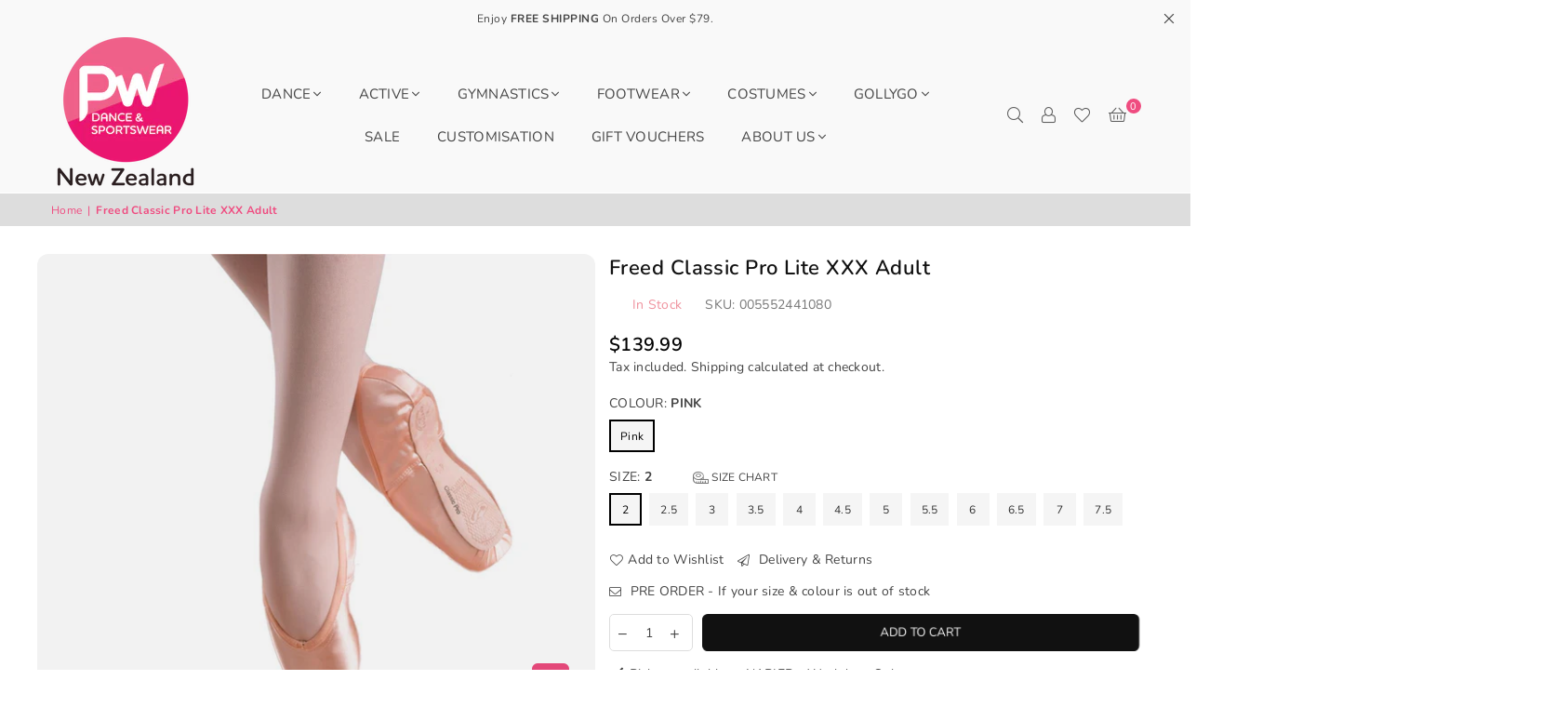

--- FILE ---
content_type: text/html; charset=utf-8
request_url: https://pwdancewear.com/products/freed-classic-pro-lite-xxx-adult
body_size: 57358
content:
<!doctype html>
<html class="no-js" lang="en" >
	<head>
<!-- LAYOUTHUB-HELPER -->

<!-- GA4 script tags -->
<script async src="https://www.googletagmanager.com/gtag/js?id="></script>
<script>
    window.dataLayer = window.dataLayer || [];
    function gtag() { dataLayer.push(arguments); }
    gtag('js', new Date());
    gtag('config', '', { groups: 'layouthub' });
</script>
<!-- End GA4 script tags -->

<!-- GA4 Snippet -->
<script>
    window.addEventListener('load', () => {
        // fallback for gtag when not initialized
        if (typeof window.gtag !== 'function') {
            window.gtag = (str1, str2, obj) => {
            }
        }
        // Poll queued events from pixel localStorage and forward to GA
        const STORAGE_KEY = 'LH_STORAGE_KEY';
        const INTERVAL = 2000;
        async function flushQueuedEvents() {
            try {
                const raw = window.localStorage.getItem(STORAGE_KEY);
                if (!raw) return;
                const events = JSON.parse(raw);
                if (!Array.isArray(events) || events.length === 0) return;
                for (const ev of events) {
                    if (!ev || !ev.name) continue;
                    const params = ev.params || {};
                    // attach template tag
                    params.lh_template_event = "product";
                    gtag('event', ev.name, Object.assign({ app_event: 'layouthub', send_to: 'layouthub' }, params));
                }
                // Clear only if all sent
                window.localStorage.removeItem(STORAGE_KEY);
            } catch (e) {
                // swallow to avoid breaking page
            }
        }
        flushQueuedEvents();
        setInterval(flushQueuedEvents, INTERVAL);
    })
</script>
<!-- End GA4 Snippet --><!-- END LAYOUTHUB-HELPER -->
<!-- LAYOUTHUB-V2-HEADER -->


<link rel="preload" as="style" href="https://fonts.googleapis.com/css2?family=Assistant:wght@regular;500;600;700&display=swap" onload="this.onload=null;this.rel='stylesheet'"><noscript><link rel="stylesheet" href="https://fonts.googleapis.com/css2?family=Assistant:wght@regular;500;600;700&display=swap"></noscript>
<style>
    
    :root{ --lh-other-sale-price-color: #d82727;
--lh-other-sale-bg-color: #d82727;
--lh-other-sale-text-color: #ffffff;
--lh-other-sold-out-bg-color: #adadad;
--lh-other-sold-out-text-color: #ffffff;
--lh-other-tag-1-bg-color: #008c62;
--lh-other-tag-1-text-color: #ffffff;
--lh-other-tag-2-bg-color: #405de6;
--lh-other-tag-2-text-color: #ffffff;
--lh-h1-font-family: Assistant;
--lh-h1-font-size: 52px;
--lh-h1-font-weight: 400;
--lh-h1-line-height: 1.3;
--lh-h1-letter-spacing: 0.6px;
--lh-h1-text-transform: inherit;
--lh-h1-font-style: normal;
--lh-h2-font-family: Assistant;
--lh-h2-font-size: 40px;
--lh-h2-font-weight: 400;
--lh-h2-line-height: 1.3;
--lh-h2-letter-spacing: 0.6px;
--lh-h2-text-transform: inherit;
--lh-h2-font-style: normal;
--lh-h3-font-family: Assistant;
--lh-h3-font-size: 24px;
--lh-h3-font-weight: 400;
--lh-h3-line-height: 1.3;
--lh-h3-letter-spacing: 0.6px;
--lh-h3-text-transform: inherit;
--lh-h3-font-style: normal;
--lh-h4-font-family: Assistant;
--lh-h4-font-size: 18px;
--lh-h4-font-weight: 400;
--lh-h4-line-height: 1.3;
--lh-h4-letter-spacing: 0.6px;
--lh-h4-text-transform: inherit;
--lh-h4-font-style: normal;
--lh-h5-font-family: Assistant;
--lh-h5-font-size: 15px;
--lh-h5-font-weight: 400;
--lh-h5-line-height: 1.3;
--lh-h5-letter-spacing: 0.6px;
--lh-h5-text-transform: inherit;
--lh-h5-font-style: normal;
--lh-p-font-family: Assistant;
--lh-p-font-size: 16px;
--lh-p-font-weight: 400;
--lh-p-line-height: 1.8;
--lh-p-letter-spacing: 0.6px;
--lh-p-text-transform: inherit;
--lh-p-font-style: normal;
--lh-p2-font-family: Assistant;
--lh-p2-font-size: 13.2px;
--lh-p2-font-weight: 400;
--lh-p2-line-height: 1.82;
--lh-p2-letter-spacing: 0.6px;
--lh-p2-text-transform: inherit;
--lh-p2-font-style: normal;
--lh-p3-font-family: Assistant;
--lh-p3-font-size: 18px;
--lh-p3-font-weight: 400;
--lh-p3-line-height: 1.8;
--lh-p3-letter-spacing: 0.6px;
--lh-p3-text-transform: inherit;
--lh-p3-font-style: normal;
--lh-btn-font-size: 15px;
--lh-btn-font-weight: 400;
--lh-btn-letter-spacing: 1px;
--lh-btn-text-transform: normal;
--lh-btn-height: 45px;
--lh-btn-padding: 30px;
--lh-btn-border-radius: 0px;
--lh-btn-transition-hover: 150ms;
--lh-btn-pr-border-width: 1px;
--lh-btn-pr-shadow-x: 0px;
--lh-btn-pr-shadow-y: 0px;
--lh-btn-pr-shadow-blur: 0px;
--lh-btn-pr-shadow-transparent: 0%;
--lh-btn-se-border-width: 1px;
--lh-btn-se-shadow-x: 0px;
--lh-btn-se-shadow-y: 0px;
--lh-btn-se-shadow-blur: 0px;
--lh-btn-se-shadow-transparent: 0%;
--lh-btn-te-underline: underline;
--lh-btn-te-underline-offset: 5px; }
    @media (min-width: 768px) and (max-width: 1023px) { :root{ --lh-h1-font-size: 44px;
--lh-h1-line-height: 1.3;
--lh-h1-letter-spacing: 0.6px;
--lh-h2-font-size: 34px;
--lh-h2-line-height: 1.3;
--lh-h3-font-size: 22px;
--lh-h3-line-height: 1.3;
--lh-h5-font-size: 15px;
--lh-btn-font-size: 15px;
--lh-btn-height: 45px;
--lh-btn-padding: 30px;
--lh-btn-pr-border-width: 1px;
--lh-btn-se-border-width: 1px; }}
    @media (max-width: 767px) { :root{ --lh-h1-font-size: 40px;
--lh-h2-font-size: 30px;
--lh-h3-font-size: 20px;
--lh-h4-font-size: 18px;
--lh-h5-font-size: 15px;
--lh-btn-font-size: 15px;
--lh-btn-height: 45px;
--lh-btn-padding: 30px;
--lh-btn-pr-border-width: 1px;
--lh-btn-se-border-width: 1px; }}
    
          .lh-scheme-1 {
            --lh-text-color: #5b5b5b;
            --lh-heading-color: #121212;
            --lh-background-color: #ffffff;
            --lh-btn-pr-background-color: #121212;
            --lh-btn-pr-label-color: #ffffff;
            --lh-btn-pr-border-color: #121212;
            --lh-btn-se-background-color: #ececec;
            --lh-btn-se-label-color: #121212;
            --lh-btn-se-border-color: #ececec;
            --lh-btn-te-label-color: #121212;

            --lh-btn-pr-background-hover: color-mix(in srgb, var(--lh-btn-pr-background-color), white 10%);
            --lh-btn-pr-label-hover: color-mix(in srgb, var(--lh-btn-pr-label-color), black 0%);
            --lh-btn-pr-border-hover: color-mix(in srgb, var(--lh-btn-pr-border-color), black 0%);

            --lh-btn-se-background-hover: color-mix(in srgb, var(--lh-btn-se-background-color), white 10%);
            --lh-btn-se-label-hover: color-mix(in srgb, var(--lh-btn-se-label-color), black 0%);
            --lh-btn-se-border-hover: color-mix(in srgb, var(--lh-btn-se-border-color), black 0%);

            --lh-btn-te-label-hover: color-mix(in srgb, var(--lh-btn-te-label-color), white 25%);

            --color-scheme-text: #5b5b5b;
            --color-scheme-bg: #ffffff;
            --color-scheme-text-50: #f2f2f2;
--color-scheme-text-100: #e6e6e6;
--color-scheme-text-200: #cccccc;
--color-scheme-text-300: #b3b3b3;
--color-scheme-text-400: #999999;
--color-scheme-text-500: #808080;
--color-scheme-text-600: #666666;
--color-scheme-text-700: #4d4d4d;
--color-scheme-text-800: #333333;
--color-scheme-text-900: #1a1a1a;
--color-scheme-text-950: #0d0d0d;
          }
        
          .lh-scheme-2 {
            --lh-text-color: #5b5b5b5;
            --lh-heading-color: #121212;
            --lh-background-color: #f5f5f5;
            --lh-btn-pr-background-color: #121212;
            --lh-btn-pr-label-color: #ffffff;
            --lh-btn-pr-border-color: #121212;
            --lh-btn-se-background-color: #d8d8d8;
            --lh-btn-se-label-color: #121212;
            --lh-btn-se-border-color: #d8d8d8;
            --lh-btn-te-label-color: #121212;

            --lh-btn-pr-background-hover: color-mix(in srgb, var(--lh-btn-pr-background-color), white 10%);
            --lh-btn-pr-label-hover: color-mix(in srgb, var(--lh-btn-pr-label-color), black 0%);
            --lh-btn-pr-border-hover: color-mix(in srgb, var(--lh-btn-pr-border-color), black 0%);

            --lh-btn-se-background-hover: color-mix(in srgb, var(--lh-btn-se-background-color), black 10%);
            --lh-btn-se-label-hover: color-mix(in srgb, var(--lh-btn-se-label-color), black 0%);
            --lh-btn-se-border-hover: color-mix(in srgb, var(--lh-btn-se-border-color), black 0%);

            --lh-btn-te-label-hover: color-mix(in srgb, var(--lh-btn-te-label-color), white 25%);

            --color-scheme-text: #5b5b5b5;
            --color-scheme-bg: #f5f5f5;
            --color-scheme-text-50: #f2f2f2;
--color-scheme-text-100: #e6e6e6;
--color-scheme-text-200: #cccccc;
--color-scheme-text-300: #b3b3b3;
--color-scheme-text-400: #999999;
--color-scheme-text-500: #808080;
--color-scheme-text-600: #666666;
--color-scheme-text-700: #4d4d4d;
--color-scheme-text-800: #333333;
--color-scheme-text-900: #1a1a1a;
--color-scheme-text-950: #0d0d0d;
          }
        
          .lh-scheme-3 {
            --lh-text-color: #ffffff;
            --lh-heading-color: #ffffff;
            --lh-background-color: #121212;
            --lh-btn-pr-background-color: #ffffff;
            --lh-btn-pr-label-color: #121212;
            --lh-btn-pr-border-color: #ffffff;
            --lh-btn-se-background-color: #ffffff00;
            --lh-btn-se-label-color: #ffffff;
            --lh-btn-se-border-color: #ffffff;
            --lh-btn-te-label-color: #ffffff;

            --lh-btn-pr-background-hover: color-mix(in srgb, var(--lh-btn-pr-background-color), black 10%);
            --lh-btn-pr-label-hover: color-mix(in srgb, var(--lh-btn-pr-label-color), black 0%);
            --lh-btn-pr-border-hover: color-mix(in srgb, var(--lh-btn-pr-border-color), black 0%);

            --lh-btn-se-background-hover: color-mix(in srgb, var(--lh-btn-se-background-color), white 100%);
            --lh-btn-se-label-hover: color-mix(in srgb, var(--lh-btn-se-label-color), black 100%);
            --lh-btn-se-border-hover: color-mix(in srgb, var(--lh-btn-se-border-color), black 0%);

            --lh-btn-te-label-hover: color-mix(in srgb, var(--lh-btn-te-label-color), black 25%);

            --color-scheme-text: #ffffff;
            --color-scheme-bg: #121212;
            --color-scheme-text-50: #f2f2f2;
--color-scheme-text-100: #e6e6e6;
--color-scheme-text-200: #cccccc;
--color-scheme-text-300: #b3b3b3;
--color-scheme-text-400: #999999;
--color-scheme-text-500: #808080;
--color-scheme-text-600: #666666;
--color-scheme-text-700: #4d4d4d;
--color-scheme-text-800: #333333;
--color-scheme-text-900: #1a1a1a;
--color-scheme-text-950: #0d0d0d;
          }
        
          .lh-h1 {
            font-family: var(--lh-h1-font-family);
            font-size: var(--lh-h1-font-size);
            font-weight: var(--lh-h1-font-weight);
            line-height: var(--lh-h1-line-height);
            letter-spacing: var(--lh-h1-letter-spacing);
            text-transform: var(--lh-h1-text-transform);
            font-style: var(--lh-h1-font-style);
            color: var(--lh-heading-color);
          }
          .lh-h2 {
            font-family: var(--lh-h2-font-family);
            font-size: var(--lh-h2-font-size);
            font-weight: var(--lh-h2-font-weight);
            line-height: var(--lh-h2-line-height);
            letter-spacing: var(--lh-h2-letter-spacing);
            text-transform: var(--lh-h2-text-transform);
            font-style: var(--lh-h2-font-style);
            color: var(--lh-heading-color);
          }
          .lh-h3 {
            font-family: var(--lh-h3-font-family);
            font-size: var(--lh-h3-font-size);
            font-weight: var(--lh-h3-font-weight);
            line-height: var(--lh-h3-line-height);
            letter-spacing: var(--lh-h3-letter-spacing);
            text-transform: var(--lh-h3-text-transform);
            font-style: var(--lh-h3-font-style);
            color: var(--lh-heading-color);
          }
          .lh-h4 {
            font-family: var(--lh-h4-font-family);
            font-size: var(--lh-h4-font-size);
            font-weight: var(--lh-h4-font-weight);
            line-height: var(--lh-h4-line-height);
            letter-spacing: var(--lh-h4-letter-spacing);
            text-transform: var(--lh-h4-text-transform);
            font-style: var(--lh-h4-font-style);
            color: var(--lh-heading-color);
          }
          .lh-h5 {
            font-family: var(--lh-h5-font-family);
            font-size: var(--lh-h5-font-size);
            font-weight: var(--lh-h5-font-weight);
            line-height: var(--lh-h5-line-height);
            letter-spacing: var(--lh-h5-letter-spacing);
            text-transform: var(--lh-h5-text-transform);
            font-style: var(--lh-h5-font-style);
            color: var(--lh-heading-color);
          }
          .lh-p {
            font-family: var(--lh-p-font-family);
            font-size: var(--lh-p-font-size);
            font-weight: var(--lh-p-font-weight);
            line-height: var(--lh-p-line-height);
            letter-spacing: var(--lh-p-letter-spacing);
            text-transform: var(--lh-p-text-transform);
            font-style: var(--lh-p-font-style);
            color: var(--lh-text-color);
          }
          .lh-p2 {
            font-family: var(--lh-p2-font-family);
            font-size: var(--lh-p2-font-size);
            font-weight: var(--lh-p2-font-weight);
            line-height: var(--lh-p2-line-height);
            letter-spacing: var(--lh-p2-letter-spacing);
            text-transform: var(--lh-p2-text-transform);
            font-style: var(--lh-p2-font-style);
            color: var(--lh-text-color);
          }
          .lh-p3 {
            font-family: var(--lh-p3-font-family);
            font-size: var(--lh-p3-font-size);
            font-weight: var(--lh-p3-font-weight);
            line-height: var(--lh-p3-line-height);
            letter-spacing: var(--lh-p3-letter-spacing);
            text-transform: var(--lh-p3-text-transform);
            font-style: var(--lh-p3-font-style);
            color: var(--lh-text-color);
          }
.lh-btn-pr, .lh-btn-se, .lh-btn-te {
        display: flex;
        align-items: center;
        justify-content:center;
        font-family: var(--lh-p-font-family);
        font-size: var(--lh-btn-font-size);
        font-weight: var(--lh-btn-font-weight);
        text-transform: var(--lh-btn-text-transform);
        letter-spacing: var(--lh-btn-letter-spacing);
        line-height: 1.5;
        font-style: var(--lh-p-font-style);
        transition: all ease-in var(--lh-btn-transition-hover, 0ms);
      }
.lh-btn-pr {
            cursor: pointer;
            color: var(--lh-btn-pr-label-color);
            
              height: var(--lh-btn-height);
              padding: 0px var(--lh-btn-padding);
              border-radius: var(--lh-btn-border-radius);
              outline: var(--lh-btn-pr-border-width) solid var(--lh-btn-pr-border-color);
              outline-offset: calc(var(--lh-btn-pr-border-width) * -1);
              background: var(--lh-btn-pr-background-color);
              box-shadow: var(--lh-btn-pr-shadow-x) var(--lh-btn-pr-shadow-y) var(--lh-btn-pr-shadow-blur) rgba(0, 0, 0, var(--lh-btn-pr-shadow-transparent));
            
          }
.lh-btn-pr:hover {
            color: var(--lh-btn-pr-label-hover);
            
              background: var(--lh-btn-pr-background-hover);
              border-color: var(--lh-btn-pr-border-hover);
            
          }
.lh-btn-se {
            cursor: pointer;
            color: var(--lh-btn-se-label-color);
            
              height: var(--lh-btn-height);
              padding: 0px var(--lh-btn-padding);
              border-radius: var(--lh-btn-border-radius);
              outline: var(--lh-btn-se-border-width) solid var(--lh-btn-se-border-color);
              outline-offset: calc(var(--lh-btn-se-border-width) * -1);
              background: var(--lh-btn-se-background-color);
              box-shadow: var(--lh-btn-se-shadow-x) var(--lh-btn-se-shadow-y) var(--lh-btn-se-shadow-blur) rgba(0, 0, 0, var(--lh-btn-se-shadow-transparent));
            
          }
.lh-btn-se:hover {
            color: var(--lh-btn-se-label-hover);
            
              background: var(--lh-btn-se-background-hover);
              border-color: var(--lh-btn-se-border-hover);
            
          }
.lh-btn-te {
            cursor: pointer;
            color: var(--lh-btn-te-label-color);
            
              text-decoration: var(--lh-btn-te-underline);
              text-underline-offset: var(--lh-btn-te-underline-offset);
              position: relative;
            
          }
.lh-btn-te:hover {
            color: var(--lh-btn-te-label-hover);
            
          }
    .lh-sections, .lh-section {
  display: block;
  width: 100%;
}
.lh-container {
  width: 100%;
  padding-top: var(--lh-container-padding-top, var(--lh-container-padding, 4rem));
  padding-bottom: var(--lh-container-padding-bottom, var(--lh-container-padding, 4rem));
  padding-right: var(--lh-container-padding, 1rem);
  padding-left: var(--lh-container-padding, 1rem);
  max-width: var(--lh-container-width, 1140px);
  margin-right: auto;
  margin-left: auto;
}
.lh-image-picture {
  aspect-ratio: var(--lh-image-ratio, auto);
  display: block;
  overflow: hidden;
}

.lh-image-picture img {
  width: 100%;
  height: 100%;
  object-fit: var(--lh-image-fit, cover);
  object-position: var(--lh-image-position, 50% 50%);
  vertical-align: middle;
}
@media (min-width: 993px) {
  .lh-image-picture[data-ratio="default"] img {
    height: auto;
  }
}
@media (min-width: 750px) and (max-width: 992px) {
  .lh-image-picture {
    aspect-ratio: var(--lh-image-ratio-ta, var(--lh-image-ratio, auto));
  }
  .lh-image-picture img {
    object-fit: var(--lh-image-fit-ta, var(--lh-image-fit,cover));
    object-position: var(--lh-image-position-ta, var(--lh-image-position,50% 50%));
  }
  .lh-image-picture[data-ratio-ta="default"] img {
    height: auto;
  }
}
@media (max-width: 749px) {
  .lh-image-picture {
    aspect-ratio: var(--lh-image-ratio-mo, var(--lh-image-ratio, auto));
  }
  .lh-image-picture img {
    object-fit: var(--lh-image-fit-mo, var(--lh-image-fit,cover));
    object-position: var(--lh-image-position-mo, var(--lh-image-position,50% 50%));
  }
  .lh-image-picture[data-ratio-mo="default"] img {
    height: auto;
  }
}
    
  </style>


    

<!-- END LAYOUTHUB-V2-HEADER -->

<script>(function(w,d,s,l,i){w[l]=w[l]||[];w[l].push({'gtm.start':
new Date().getTime(),event:'gtm.js'});var f=d.getElementsByTagName(s)[0],
j=d.createElement(s),dl=l!='dataLayer'?'&l='+l:'';j.async=true;j.src=
'https://www.googletagmanager.com/gtm.js?id='+i+dl;f.parentNode.insertBefore(j,f);
})(window,document,'script','dataLayer','GTM-MFK84WF2');</script><!--Content in content_for_header -->
<!--LayoutHub-Embed--><link rel="stylesheet" type="text/css" href="[data-uri]" media="all">
<!--LH--><!--/LayoutHub-Embed--><meta charset="utf-8"><meta http-equiv="X-UA-Compatible" content="IE=edge,chrome=1"><meta name="viewport" content="width=device-width, initial-scale=1.0, maximum-scale=1.0, user-scalable=no"><meta name="theme-color" content="#000"><meta name="format-detection" content="telephone=no"><link rel="canonical" href="https://pwdancewear.com/products/freed-classic-pro-lite-xxx-adult"><link rel="dns-prefetch" href="https://pwdancewear.com" crossorigin><link rel="dns-prefetch" href="https://pw-dance-sporstwear.myshopify.com" crossorigin><link rel="dns-prefetch" href="https://cdn.shopify.com" crossorigin><link rel="dns-prefetch" href="https://fonts.shopifycdn.com" crossorigin><link rel="preconnect" href="https//fonts.shopifycdn.com" crossorigin><link rel="preconnect" href="https//cdn.shopify.com" crossorigin><link rel="preconnect" href="https//ajax.googleapis.com"><link rel="preload" as="style" href="//pwdancewear.com/cdn/shop/t/19/assets/theme.css?v=2985830498074806081764723698" /><link rel="shortcut icon" href="//pwdancewear.com/cdn/shop/files/NZ_Logo_32x32.png?v=1678978700" type="image/png"><title>Freed Classic Pro Lite XXX Adult &ndash; PW Dance &amp; Sportswear</title><meta name="description" content="Designed with today’s young student dancer in mind.A light weight shoe with flexible insole. Ideal first pair of pointe shoes for the younger dancer. Because of its tailored construction is would not be expected to last as long as our standard pointe shoes.Width Fittings: Medium – X | Wide – XX | Extra Wide - XXXInsole"><!-- /snippets/social-meta-tags.liquid --> <meta name="keywords" content="PW Dance &amp; Sportswear, pwdancewear.com" /><meta name="author" content="PW Dancewear"><meta property="og:site_name" content="PW Dance &amp; Sportswear"><meta property="og:url" content="https://pwdancewear.com/products/freed-classic-pro-lite-xxx-adult"><meta property="og:title" content="Freed Classic Pro Lite XXX Adult"><meta property="og:type" content="product"><meta property="og:description" content="Designed with today’s young student dancer in mind.A light weight shoe with flexible insole. Ideal first pair of pointe shoes for the younger dancer. Because of its tailored construction is would not be expected to last as long as our standard pointe shoes.Width Fittings: Medium – X | Wide – XX | Extra Wide - XXXInsole"><meta property="og:price:amount" content="139.99"><meta property="og:price:currency" content="NZD"><meta property="og:image" content="http://pwdancewear.com/cdn/shop/products/Freed_Classic_Pro_Lite_XXX-1_1200x1200.jpg?v=1572388826"><meta property="og:image:secure_url" content="https://pwdancewear.com/cdn/shop/products/Freed_Classic_Pro_Lite_XXX-1_1200x1200.jpg?v=1572388826"><meta name="twitter:card" content="summary_large_image"><meta name="twitter:title" content="Freed Classic Pro Lite XXX Adult"><meta name="twitter:description" content="Designed with today’s young student dancer in mind.A light weight shoe with flexible insole. Ideal first pair of pointe shoes for the younger dancer. Because of its tailored construction is would not be expected to last as long as our standard pointe shoes.Width Fittings: Medium – X | Wide – XX | Extra Wide - XXXInsole">
<link rel="preload" as="font" href="//pwdancewear.com/cdn/fonts/nunito/nunito_n4.fc49103dc396b42cae9460289072d384b6c6eb63.woff2" type="font/woff2" crossorigin><link rel="preload" as="font" href="//pwdancewear.com/cdn/fonts/nunito/nunito_n7.37cf9b8cf43b3322f7e6e13ad2aad62ab5dc9109.woff2" type="font/woff2" crossorigin><link rel="preload" as="font" href="//pwdancewear.com/cdn/shop/t/19/assets/adorn-icons.woff2?v=167339017966625775301710966589" type="font/woff2" crossorigin><style type="text/css">:root{--ft1:Nunito,sans-serif;--ft2:Nunito,sans-serif;--ft3:Nunito,sans-serif;--site_gutter:15px;--grid_gutter:30px;--grid_gutter_sm:15px; --input_height:38px;--input_height_sm:32px;--error:#d20000}*,::after,::before{box-sizing:border-box}article,aside,details,figcaption,figure,footer,header,hgroup,main,menu,nav,section,summary{display:block}body,button,input,select,textarea{font-family:-apple-system,BlinkMacSystemFont,"Segoe UI","Roboto","Oxygen","Ubuntu","Cantarell","Helvetica Neue",sans-serif;-webkit-font-smoothing:antialiased;-webkit-text-size-adjust:100%}a{background-color:transparent}a,a:after,a:before{transition:all .3s ease-in-out}b,strong{font-weight:700;}em{font-style:italic}small{font-size:80%}sub,sup{font-size:75%;line-height:0;position:relative;vertical-align:baseline}sup{top:-.5em}sub{bottom:-.25em}img{max-width:100%;border:0}button,input,optgroup,select,textarea{color:inherit;font:inherit;margin:0;outline:0}button[disabled],input[disabled]{cursor:default}.mb0{margin-bottom:0!important}.mb10{margin-bottom:10px!important}.mb20{margin-bottom:20px!important}[type=button]::-moz-focus-inner,[type=reset]::-moz-focus-inner,[type=submit]::-moz-focus-inner,button::-moz-focus-inner{border-style:none;padding:0}[type=button]:-moz-focusring,[type=reset]:-moz-focusring,[type=submit]:-moz-focusring,button:-moz-focusring{outline:1px dotted ButtonText}input[type=email],input[type=number],input[type=password],input[type=search]{-webkit-appearance:none;-moz-appearance:none}table{width:100%;border-collapse:collapse;border-spacing:0}td,th{padding:0}textarea{overflow:auto;-webkit-appearance:none;-moz-appearance:none}[tabindex='-1']:focus{outline:0}a,img{outline:0!important;border:0}[role=button],a,button,input,label,select,textarea{touch-action:manipulation}.fl,.flex{display:flex}.fl1,.flex-item{flex:1}.clearfix::after{content:'';display:table;clear:both}.clear{clear:both}.icon__fallback-text,.visually-hidden{position:absolute!important;overflow:hidden;clip:rect(0 0 0 0);height:1px;width:1px;margin:-1px;padding:0;border:0}.visibility-hidden{visibility:hidden}.js-focus-hidden:focus{outline:0}.no-js:not(html),.no-js .js{display:none}.no-js .no-js:not(html){display:block}.skip-link:focus{clip:auto;width:auto;height:auto;margin:0;color:#111;background-color:#fff;padding:10px;opacity:1;z-index:10000;transition:none}blockquote{background:#f8f8f8;font-weight:600;font-size:15px;font-style:normal;text-align:center;padding:0 30px;margin:0}.rte blockquote{padding:25px;margin-bottom:20px}blockquote p+cite{margin-top:7.5px}blockquote cite{display:block;font-size:13px;font-style:inherit}code,pre{font-family:Consolas,monospace;font-size:1em}pre{overflow:auto}.rte:last-child{margin-bottom:0}.rte .h1,.rte .h2,.rte .h3,.rte .h4,.rte .h5,.rte .h6,.rte h1,.rte h2,.rte h3,.rte h4,.rte h5,.rte h6{margin-top:15px;margin-bottom:7.5px}.rte .h1:first-child,.rte .h2:first-child,.rte .h3:first-child,.rte .h4:first-child,.rte .h5:first-child,.rte .h6:first-child,.rte h1:first-child,.rte h2:first-child,.rte h3:first-child,.rte h4:first-child,.rte h5:first-child,.rte h6:first-child{margin-top:0}.rte li{margin-bottom:4px;list-style:inherit}.rte li:last-child{margin-bottom:0}.rte-setting{margin-bottom:11.11111px}.rte-setting:last-child{margin-bottom:0}p:last-child{margin-bottom:0}li{list-style:none}.fine-print{font-size:1.07692em;font-style:italic;margin:20px 0}.txt--minor{font-size:80%}.txt--emphasis{font-style:italic}.icon{display:inline-block;width:20px;height:20px;vertical-align:middle;fill:currentColor}.no-svg .icon{display:none}svg.icon:not(.icon--full-color) circle,svg.icon:not(.icon--full-color) ellipse,svg.icon:not(.icon--full-color) g,svg.icon:not(.icon--full-color) line,svg.icon:not(.icon--full-color) path,svg.icon:not(.icon--full-color) polygon,svg.icon:not(.icon--full-color) polyline,svg.icon:not(.icon--full-color) rect,symbol.icon:not(.icon--full-color) circle,symbol.icon:not(.icon--full-color) ellipse,symbol.icon:not(.icon--full-color) g,symbol.icon:not(.icon--full-color) line,symbol.icon:not(.icon--full-color) path,symbol.icon:not(.icon--full-color) polygon,symbol.icon:not(.icon--full-color) polyline,symbol.icon:not(.icon--full-color) rect{fill:inherit;stroke:inherit}.no-svg .icon__fallback-text{position:static!important;overflow:inherit;clip:none;height:auto;width:auto;margin:0}ol,ul{margin:0;padding:0}ol{list-style:decimal}.list--inline{padding:0;margin:0}.list--inline li{display:inline-block;margin-bottom:0;vertical-align:middle}.rte img{height:auto}.rte table{table-layout:fixed}.rte ol,.rte ul{margin:20px 0 30px 30px}.rte ol.list--inline,.rte ul.list--inline{margin-left:0}.rte ul{list-style:disc outside}.rte ul ul{list-style:circle outside}.rte ul ul ul{list-style:square outside}.rte a:not(.btn){padding-bottom:1px}.text-center .rte ol,.text-center .rte ul,.text-center.rte ol,.text-center.rte ul{margin-left:0;list-style-position:inside}.rte__table-wrapper{max-width:100%;overflow:auto;-webkit-overflow-scrolling:touch}svg:not(:root){overflow:hidden}.video-wrapper{position:relative;overflow:hidden;max-width:100%;padding-bottom:56.25%;height:0;height:auto}.video-wrapper iframe{position:absolute;top:0;left:0;width:100%;height:100%}form{margin:0}legend{border:0;padding:0}button{cursor:pointer}input[type=submit]{cursor:pointer}input[type=text]{-webkit-appearance:none;-moz-appearance:none}[type=checkbox]+label,[type=radio]+label{display:inline-block;margin-bottom:0}label[for]{cursor:pointer}textarea{min-height:100px}input[type=checkbox],input[type=radio]{margin:0 5px 0 0;vertical-align:middle}select::-ms-expand{display:none}.label--hidden{position:absolute;height:0;width:0;margin-bottom:0;overflow:hidden;clip:rect(1px,1px,1px,1px)}.form-vertical input,.form-vertical select,.form-vertical textarea{display:block;width:100%}.form-vertical [type=checkbox],.form-vertical [type=radio]{display:inline-block;width:auto;margin-right:5px}.form-vertical .btn,.form-vertical [type=submit]{display:inline-block;width:auto}.grid--table{display:table;table-layout:fixed;width:100%}.grid--table>.grid__item{float:none;display:table-cell;vertical-align:middle}.is-transitioning{display:block!important;visibility:visible!important}.mr0{margin:0 !important;}.pd0{ padding:0 !important;}.db{display:block}.dbi{display:inline-block}.dn {display:none}.pa {position:absolute}.pr {position:relative}.fw-300{font-weight:300}.fw-400{font-weight:400}.fw-500{font-weight:500}.fw-600{font-weight:600}b,strong,.fw-700{font-weight:700}em, .em{font-style:italic}.tt-u{text-transform:uppercase}.tt-l{text-transform:lowercase}.tt-c{text-transform:capitalize}.tt-n{text-transform:none}.list-bullet,.list-arrow,.list-square,.order-list{padding:0 0 15px 15px;}.list-bullet li {list-style:disc; padding:4px 0; }.list-bullet ul, .list-circle ul, .list-arrow ul, .order-list li {padding-left:15px;}.list-square li {list-style:square; padding:4px 0; } .list-arrow li {list-style:disclosure-closed; padding:4px 0; }.order-list li {list-style:decimal; padding:4px 0; }.tdn {text-decoration:none!important}.tdu {text-decoration:underline}.grid-sizer{width:25%; position:absolute}.w_auto {width:auto!important}.h_auto{height:auto}.w_100{width:100%!important}.h_100{height:100%!important}.pd10 {padding:10px;}.f-row{flex-direction:row}.f-col{flex-direction:column}.f-wrap{flex-wrap:wrap}.f-nowrap{flex-wrap:nowrap}.f-jcs{justify-content:flex-start}.f-jce{justify-content:flex-end}.f-jcc{justify-content:center}.f-jcsb{justify-content:space-between}.f-jcsa{justify-content:space-around}.f-jcse{justify-content:space-evenly}.f-ais{align-items:flex-start}.f-aie{align-items:flex-end}.f-aic{align-items:center}.f-aib{align-items:baseline}.f-aist{align-items:stretch}.f-acs{align-content:flex-start}.f-ace{align-content:flex-end}.f-acc{align-content:center}.f-acsb{align-content:space-between}.f-acsa{align-content:space-around}.f-acst{align-content:stretch}.f-asa{align-self:auto}.f-ass{align-self:flex-start}.f-ase{align-self:flex-end}.f-asc{align-self:center}.f-asb{align-self:baseline}.f-asst{align-self:stretch}.order0{order:0}.order1{order:1}.order2{order:2}.order3{order:3}.tl{text-align:left!important}.tc{text-align:center!important}.tr{text-align:right!important}@media (min-width:768px){.tl-md{text-align:left!important}.tc-md{text-align:center!important}.tr-md{text-align:right!important}.f-row-md{flex-direction:row}.f-col-md{flex-direction:column}.f-wrap-md{flex-wrap:wrap}.f-nowrap-md{flex-wrap:nowrap}.f-jcs-md{justify-content:flex-start}.f-jce-md{justify-content:flex-end}.f-jcc-md{justify-content:center}.f-jcsb-md{justify-content:space-between}.f-jcsa-md{justify-content:space-around}.f-jcse-md{justify-content:space-evenly}.f-ais-md{align-items:flex-start}.f-aie-md{align-items:flex-end}.f-aic-md{align-items:center}.f-aib-md{align-items:baseline}.f-aist-md{align-items:stretch}.f-acs-md{align-content:flex-start}.f-ace-md{align-content:flex-end}.f-acc-md{align-content:center}.f-acsb-md{align-content:space-between}.f-acsa-md{align-content:space-around}.f-acst-md{align-content:stretch}.f-asa-md{align-self:auto}.f-ass-md{align-self:flex-start}.f-ase-md{align-self:flex-end}.f-asc-md{align-self:center}.f-asb-md{align-self:baseline}.f-asst-md{align-self:stretch}}@media (min-width:1025px){.f-row-lg{flex-direction:row}.f-col-lg{flex-direction:column}.f-wrap-lg{flex-wrap:wrap}.f-nowrap-lg{flex-wrap:nowrap}.tl-lg {text-align:left!important}.tc-lg {text-align:center!important}.tr-lg {text-align:right!important}}@media (min-width:1280px){.f-wrap-xl{flex-wrap:wrap}.f-col-xl{flex-direction:column}.tl-xl {text-align:left!important}.tc-xl {text-align:center!important}.tr-xl {text-align:right!important}}.grid{list-style:none;margin:0 -15px;padding:0}.grid:after{content:'';display:table;clear:both}.grid__item{float:left;padding-left:15px;padding-right:15px;width:100%}@media only screen and (max-width:1024px){.grid{margin:0 -7.5px}.grid__item{padding-left:7.5px;padding-right:7.5px}}.grid__item[class*="--push"]{position:relative}.grid--rev{direction:rtl;text-align:left}.grid--rev>.grid__item{direction:ltr;text-align:left;float:right}.col-1,.one-whole{width:100%}.col-2,.five-tenths,.four-eighths,.one-half,.three-sixths,.two-quarters,.wd-50{width:50%}.col-3,.one-third,.two-sixths{width:33.33333%}.four-sixths,.two-thirds{width:66.66667%}.col-4,.one-quarter,.two-eighths{width:25%}.six-eighths,.three-quarters{width:75%}.col-5,.one-fifth,.two-tenths{width:20%}.four-tenths,.two-fifths,.wd-40{width:40%}.six-tenths,.three-fifths,.wd-60{width:60%}.eight-tenths,.four-fifths,.wd-80{width:80%}.one-sixth{width:16.66667%}.five-sixths{width:83.33333%}.one-seventh{width:14.28571%}.one-eighth{width:12.5%}.three-eighths{width:37.5%}.five-eighths{width:62.5%}.seven-eighths{width:87.5%}.one-nineth{width:11.11111%}.one-tenth{width:10%}.three-tenths,.wd-30{width:30%}.seven-tenths,.wd-70{width:70%}.nine-tenths,.wd-90{width:90%}.show{display:block!important}.hide{display:none!important}.text-left{text-align:left!important}.text-right{text-align:right!important}.text-center{text-align:center!important}@media only screen and (min-width:767px){.medium-up--one-whole{width:100%}.medium-up--five-tenths,.medium-up--four-eighths,.medium-up--one-half,.medium-up--three-sixths,.medium-up--two-quarters{width:50%}.medium-up--one-third,.medium-up--two-sixths{width:33.33333%}.medium-up--four-sixths,.medium-up--two-thirds{width:66.66667%}.medium-up--one-quarter,.medium-up--two-eighths{width:25%}.medium-up--six-eighths,.medium-up--three-quarters{width:75%}.medium-up--one-fifth,.medium-up--two-tenths{width:20%}.medium-up--four-tenths,.medium-up--two-fifths{width:40%}.medium-up--six-tenths,.medium-up--three-fifths{width:60%}.medium-up--eight-tenths,.medium-up--four-fifths{width:80%}.medium-up--one-sixth{width:16.66667%}.medium-up--five-sixths{width:83.33333%}.medium-up--one-seventh{width:14.28571%}.medium-up--one-eighth{width:12.5%}.medium-up--three-eighths{width:37.5%}.medium-up--five-eighths{width:62.5%}.medium-up--seven-eighths{width:87.5%}.medium-up--one-nineth{width:11.11111%}.medium-up--one-tenth{width:10%}.medium-up--three-tenths{width:30%}.medium-up--seven-tenths{width:70%}.medium-up--nine-tenths{width:90%}.grid--uniform .medium-up--five-tenths:nth-child(2n+1),.grid--uniform .medium-up--four-eighths:nth-child(2n+1),.grid--uniform .medium-up--one-eighth:nth-child(8n+1),.grid--uniform .medium-up--one-fifth:nth-child(5n+1),.grid--uniform .medium-up--one-half:nth-child(2n+1),.grid--uniform .medium-up--one-quarter:nth-child(4n+1),.grid--uniform .medium-up--one-seventh:nth-child(7n+1),.grid--uniform .medium-up--one-sixth:nth-child(6n+1),.grid--uniform .medium-up--one-third:nth-child(3n+1),.grid--uniform .medium-up--three-sixths:nth-child(2n+1),.grid--uniform .medium-up--two-eighths:nth-child(4n+1),.grid--uniform .medium-up--two-sixths:nth-child(3n+1){clear:both}.medium-up--show{display:block!important}.medium-up--hide{display:none!important}.medium-up--text-left{text-align:left!important}.medium-up--text-right{text-align:right!important}.medium-up--text-center{text-align:center!important}}@media only screen and (min-width:1025px){.large-up--one-whole{width:100%}.large-up--five-tenths,.large-up--four-eighths,.large-up--one-half,.large-up--three-sixths,.large-up--two-quarters{width:50%}.large-up--one-third,.large-up--two-sixths{width:33.33333%}.large-up--four-sixths,.large-up--two-thirds{width:66.66667%}.large-up--one-quarter,.large-up--two-eighths{width:25%}.large-up--six-eighths,.large-up--three-quarters{width:75%}.large-up--one-fifth,.large-up--two-tenths{width:20%}.large-up--four-tenths,.large-up--two-fifths{width:40%}.large-up--six-tenths,.large-up--three-fifths{width:60%}.large-up--eight-tenths,.large-up--four-fifths{width:80%}.large-up--one-sixth{width:16.66667%}.large-up--five-sixths{width:83.33333%}.large-up--one-seventh{width:14.28571%}.large-up--one-eighth{width:12.5%}.large-up--three-eighths{width:37.5%}.large-up--five-eighths{width:62.5%}.large-up--seven-eighths{width:87.5%}.large-up--one-nineth{width:11.11111%}.large-up--one-tenth{width:10%}.large-up--three-tenths{width:30%}.large-up--seven-tenths{width:70%}.large-up--nine-tenths{width:90%}.grid--uniform .large-up--five-tenths:nth-child(2n+1),.grid--uniform .large-up--four-eighths:nth-child(2n+1),.grid--uniform .large-up--one-eighth:nth-child(8n+1),.grid--uniform .large-up--one-fifth:nth-child(5n+1),.grid--uniform .large-up--one-half:nth-child(2n+1),.grid--uniform .large-up--one-quarter:nth-child(4n+1),.grid--uniform .large-up--one-seventh:nth-child(7n+1),.grid--uniform .large-up--one-sixth:nth-child(6n+1),.grid--uniform .large-up--one-third:nth-child(3n+1),.grid--uniform .large-up--three-sixths:nth-child(2n+1),.grid--uniform .large-up--two-eighths:nth-child(4n+1),.grid--uniform .large-up--two-sixths:nth-child(3n+1){clear:both}.large-up--show{display:block!important}.large-up--hide{display:none!important}.large-up--text-left{text-align:left!important}.large-up--text-right{text-align:right!important}.large-up--text-center{text-align:center!important}}@media only screen and (min-width:1280px){.widescreen--one-whole{width:100%}.widescreen--five-tenths,.widescreen--four-eighths,.widescreen--one-half,.widescreen--three-sixths,.widescreen--two-quarters{width:50%}.widescreen--one-third,.widescreen--two-sixths{width:33.33333%}.widescreen--four-sixths,.widescreen--two-thirds{width:66.66667%}.widescreen--one-quarter,.widescreen--two-eighths{width:25%}.widescreen--six-eighths,.widescreen--three-quarters{width:75%}.widescreen--one-fifth,.widescreen--two-tenths{width:20%}.widescreen--four-tenths,.widescreen--two-fifths{width:40%}.widescreen--six-tenths,.widescreen--three-fifths{width:60%}.widescreen--eight-tenths,.widescreen--four-fifths{width:80%}.widescreen--one-sixth{width:16.66667%}.widescreen--five-sixths{width:83.33333%}.widescreen--one-seventh{width:14.28571%}.widescreen--one-eighth{width:12.5%}.widescreen--three-eighths{width:37.5%}.widescreen--five-eighths{width:62.5%}.widescreen--seven-eighths{width:87.5%}.widescreen--one-nineth{width:11.11111%}.widescreen--one-tenth{width:10%}.widescreen--three-tenths{width:30%}.widescreen--seven-tenths{width:70%}.widescreen--nine-tenths{width:90%}.grid--uniform .widescreen--five-tenths:nth-child(2n+1),.grid--uniform .widescreen--four-eighths:nth-child(2n+1),.grid--uniform .widescreen--one-eighth:nth-child(8n+1),.grid--uniform .widescreen--one-fifth:nth-child(5n+1),.grid--uniform .widescreen--one-half:nth-child(2n+1),.grid--uniform .widescreen--one-quarter:nth-child(4n+1),.grid--uniform .widescreen--one-seventh:nth-child(7n+1),.grid--uniform .widescreen--one-sixth:nth-child(6n+1),.grid--uniform .widescreen--one-third:nth-child(3n+1),.grid--uniform .widescreen--three-sixths:nth-child(2n+1),.grid--uniform .widescreen--two-eighths:nth-child(4n+1),.grid--uniform .widescreen--two-sixths:nth-child(3n+1){clear:both}.widescreen--show{display:block!important}.widescreen--hide{display:none!important}.widescreen--text-left{text-align:left!important}.widescreen--text-right{text-align:right!important}.widescreen--text-center{text-align:center!important}}@media only screen and (min-width:1025px) and (max-width:1279px){.large--one-whole{width:100%}.large--five-tenths,.large--four-eighths,.large--one-half,.large--three-sixths,.large--two-quarters{width:50%}.large--one-third,.large--two-sixths{width:33.33333%}.large--four-sixths,.large--two-thirds{width:66.66667%}.large--one-quarter,.large--two-eighths{width:25%}.large--six-eighths,.large--three-quarters{width:75%}.large--one-fifth,.large--two-tenths{width:20%}.large--four-tenths,.large--two-fifths{width:40%}.large--six-tenths,.large--three-fifths{width:60%}.large--eight-tenths,.large--four-fifths{width:80%}.large--one-sixth{width:16.66667%}.large--five-sixths{width:83.33333%}.large--one-seventh{width:14.28571%}.large--one-eighth{width:12.5%}.large--three-eighths{width:37.5%}.large--five-eighths{width:62.5%}.large--seven-eighths{width:87.5%}.large--one-nineth{width:11.11111%}.large--one-tenth{width:10%}.large--three-tenths{width:30%}.large--seven-tenths{width:70%}.large--nine-tenths{width:90%}.grid--uniform .large--five-tenths:nth-child(2n+1),.grid--uniform .large--four-eighths:nth-child(2n+1),.grid--uniform .large--one-eighth:nth-child(8n+1),.grid--uniform .large--one-fifth:nth-child(5n+1),.grid--uniform .large--one-half:nth-child(2n+1),.grid--uniform .large--one-quarter:nth-child(4n+1),.grid--uniform .large--one-seventh:nth-child(7n+1),.grid--uniform .large--one-sixth:nth-child(6n+1),.grid--uniform .large--one-third:nth-child(3n+1),.grid--uniform .large--three-sixths:nth-child(2n+1),.grid--uniform .large--two-eighths:nth-child(4n+1),.grid--uniform .large--two-sixths:nth-child(3n+1){clear:both}.large--show{display:block!important}.large--hide{display:none!important}.large--text-left{text-align:left!important}.large--text-right{text-align:right!important}.large--text-center{text-align:center!important}}@media only screen and (min-width:767px) and (max-width:1024px){.medium--one-whole{width:100%}.medium--five-tenths,.medium--four-eighths,.medium--one-half,.medium--three-sixths,.medium--two-quarters{width:50%}.medium--one-third,.medium--two-sixths{width:33.33333%}.medium--four-sixths,.medium--two-thirds{width:66.66667%}.medium--one-quarter,.medium--two-eighths{width:25%}.medium--six-eighths,.medium--three-quarters{width:75%}.medium--one-fifth,.medium--two-tenths{width:20%}.medium--four-tenths,.medium--two-fifths{width:40%}.medium--six-tenths,.medium--three-fifths{width:60%}.medium--eight-tenths,.medium--four-fifths{width:80%}.medium--one-sixth{width:16.66667%}.medium--five-sixths{width:83.33333%}.medium--one-seventh{width:14.28571%}.medium--one-eighth{width:12.5%}.medium--three-eighths{width:37.5%}.medium--five-eighths{width:62.5%}.medium--seven-eighths{width:87.5%}.medium--one-nineth{width:11.11111%}.medium--one-tenth{width:10%}.medium--three-tenths{width:30%}.medium--seven-tenths{width:70%}.medium--nine-tenths{width:90%}.grid--uniform .medium--five-tenths:nth-child(2n+1),.grid--uniform .medium--four-eighths:nth-child(2n+1),.grid--uniform .medium--one-eighth:nth-child(8n+1),.grid--uniform .medium--one-fifth:nth-child(5n+1),.grid--uniform .medium--one-half:nth-child(2n+1),.grid--uniform .medium--one-quarter:nth-child(4n+1),.grid--uniform .medium--one-seventh:nth-child(7n+1),.grid--uniform .medium--one-sixth:nth-child(6n+1),.grid--uniform .medium--one-third:nth-child(3n+1),.grid--uniform .medium--three-sixths:nth-child(2n+1),.grid--uniform .medium--two-eighths:nth-child(4n+1),.grid--uniform .medium--two-sixths:nth-child(3n+1){clear:both}.medium--show{display:block!important}.medium--hide{display:none!important}.medium--text-left{text-align:left!important}.medium--text-right{text-align:right!important}.medium--text-center{text-align:center!important}}@media only screen and (max-width:766px){.grid{margin:0 -5px}.grid__item{padding-left:5px;padding-right:5px}.small--one-whole{width:100%}.small--five-tenths,.small--four-eighths,.small--one-half,.small--three-sixths,.small--two-quarters{width:50%}.small--one-third,.small--two-sixths{width:33.33333%}.small--four-sixths,.small--two-thirds{width:66.66667%}.small--one-quarter,.small--two-eighths{width:25%}.small--six-eighths,.small--three-quarters{width:75%}.small--one-fifth,.small--two-tenths{width:20%}.small--four-tenths,.small--two-fifths{width:40%}.small--six-tenths,.small--three-fifths{width:60%}.small--eight-tenths,.small--four-fifths{width:80%}.small--one-sixth{width:16.66667%}.small--five-sixths{width:83.33333%}.small--one-seventh{width:14.28571%}.small--one-eighth{width:12.5%}.small--three-eighths{width:37.5%}.small--five-eighths{width:62.5%}.small--seven-eighths{width:87.5%}.small--one-nineth{width:11.11111%}.small--one-tenth{width:10%}.small--three-tenths{width:30%}.small--seven-tenths{width:70%}.small--nine-tenths{width:90%}.grid--uniform .small--five-tenths:nth-child(2n+1),.grid--uniform .small--four-eighths:nth-child(2n+1),.grid--uniform .small--one-eighth:nth-child(8n+1),.grid--uniform .small--one-half:nth-child(2n+1),.grid--uniform .small--one-quarter:nth-child(4n+1),.grid--uniform .small--one-seventh:nth-child(7n+1),.grid--uniform .small--one-sixth:nth-child(6n+1),.grid--uniform .small--one-third:nth-child(3n+1),.grid--uniform .small--three-sixths:nth-child(2n+1),.grid--uniform .small--two-eighths:nth-child(4n+1),.grid--uniform .small--two-sixths:nth-child(3n+1),.grid--uniform.small--one-fifth:nth-child(5n+1){clear:both}.small--show{display:block!important}.small--hide{display:none!important}.small--text-left{text-align:left!important}.small--text-right{text-align:right!important}.small--text-center{text-align:center!important}}@font-face{font-family:Adorn-Icons;src:url("//pwdancewear.com/cdn/shop/t/19/assets/adorn-icons.woff2?v=167339017966625775301710966589") format('woff2'),url("//pwdancewear.com/cdn/shop/t/19/assets/adorn-icons.woff?v=177162561609770262791710966589") format('woff');font-weight:400;font-style:normal;font-display:swap}.ad{font:normal normal normal 16px/1 adorn-icons;speak:none;text-transform:none;display:inline-block;vertical-align:middle;text-rendering:auto;-webkit-font-smoothing:antialiased;-moz-osx-font-smoothing:grayscale}@font-face {font-family: Nunito;font-weight: 300;font-style: normal;font-display: swap;src: url("//pwdancewear.com/cdn/fonts/nunito/nunito_n3.c1d7c2242f5519d084eafc479d7cc132bcc8c480.woff2") format("woff2"), url("//pwdancewear.com/cdn/fonts/nunito/nunito_n3.d543cae3671591d99f8b7ed9ea9ca8387fc73b09.woff") format("woff");}@font-face {font-family: Nunito;font-weight: 400;font-style: normal;font-display: swap;src: url("//pwdancewear.com/cdn/fonts/nunito/nunito_n4.fc49103dc396b42cae9460289072d384b6c6eb63.woff2") format("woff2"), url("//pwdancewear.com/cdn/fonts/nunito/nunito_n4.5d26d13beeac3116db2479e64986cdeea4c8fbdd.woff") format("woff");}@font-face {font-family: Nunito;font-weight: 500;font-style: normal;font-display: swap;src: url("//pwdancewear.com/cdn/fonts/nunito/nunito_n5.a0f0edcf8fc7e6ef641de980174adff4690e50c2.woff2") format("woff2"), url("//pwdancewear.com/cdn/fonts/nunito/nunito_n5.b31690ac83c982675aeba15b7e6c0a6ec38755b3.woff") format("woff");}@font-face {font-family: Nunito;font-weight: 600;font-style: normal;font-display: swap;src: url("//pwdancewear.com/cdn/fonts/nunito/nunito_n6.1a6c50dce2e2b3b0d31e02dbd9146b5064bea503.woff2") format("woff2"), url("//pwdancewear.com/cdn/fonts/nunito/nunito_n6.6b124f3eac46044b98c99f2feb057208e260962f.woff") format("woff");}@font-face {font-family: Nunito;font-weight: 700;font-style: normal;font-display: swap;src: url("//pwdancewear.com/cdn/fonts/nunito/nunito_n7.37cf9b8cf43b3322f7e6e13ad2aad62ab5dc9109.woff2") format("woff2"), url("//pwdancewear.com/cdn/fonts/nunito/nunito_n7.45cfcfadc6630011252d54d5f5a2c7c98f60d5de.woff") format("woff");}</style>  <link rel="stylesheet" href="//pwdancewear.com/cdn/shop/t/19/assets/theme.css?v=2985830498074806081764723698" type="text/css" media="all">    <link rel="preload" href="//pwdancewear.com/cdn/shop/t/19/assets/jquery.min.js?v=11054033913403182911710966589" as="script">  <link rel="preload" href="//pwdancewear.com/cdn/shop/t/19/assets/vendor.min.js?v=53531327463237195191710966589" as="script">  <script src="//pwdancewear.com/cdn/shop/t/19/assets/jquery.min.js?v=11054033913403182911710966589"defer="defer"></script><script>var theme = {strings:{addToCart:"Add to cart",soldOut:"Sold out",unavailable:"Unavailable",showMore:"Show More",showLess:"Show Less"},mlcurrency:false,moneyFormat:"${{amount}}",currencyFormat:"money_with_currency_format",shopCurrency:"NZD",autoCurrencies:true,money_currency_format:"${{amount}} NZD",money_format:"${{amount}}",ajax_cart:true,fixedHeader:false,animation:true,animationMobile:true,searchresult:"See all results",wlAvailable:"Available in Wishlist",rtl:false,days:"Days",hours:"Hrs",minuts:"Min",seconds:"Sec",};document.documentElement.className = document.documentElement.className.replace('no-js', 'js');var Metatheme = null,thm = 'Avone', shpeml = 'pw@pwdancewear.co.nz', dmn = window.location.hostname;        window.lazySizesConfig = window.lazySizesConfig || {};window.lazySizesConfig.loadMode = 1;window.lazySizesConfig.expand = 10;window.lazySizesConfig.expFactor = 1.5;      window.lazySizesConfig.loadHidden = false;</script><script src="//pwdancewear.com/cdn/shop/t/19/assets/vendor.min.js?v=53531327463237195191710966589" defer="defer"></script>
   <script>window.performance && window.performance.mark && window.performance.mark('shopify.content_for_header.start');</script><meta name="google-site-verification" content="YbqufF-X_yqX-3eJjiSoDuYlXiCY5WO8UvH1Igo_q8k">
<meta id="shopify-digital-wallet" name="shopify-digital-wallet" content="/27867930/digital_wallets/dialog">
<meta name="shopify-checkout-api-token" content="2f86c700018af3f869af77b669cc2b39">
<link rel="alternate" type="application/json+oembed" href="https://pwdancewear.com/products/freed-classic-pro-lite-xxx-adult.oembed">
<script async="async" data-src="/checkouts/internal/preloads.js?locale=en-NZ"></script>
<link rel="preconnect" href="https://shop.app" crossorigin="anonymous">
<script async="async" data-src="https://shop.app/checkouts/internal/preloads.js?locale=en-NZ&shop_id=27867930" crossorigin="anonymous"></script>
<script id="apple-pay-shop-capabilities" type="application/json">{"shopId":27867930,"countryCode":"NZ","currencyCode":"NZD","merchantCapabilities":["supports3DS"],"merchantId":"gid:\/\/shopify\/Shop\/27867930","merchantName":"PW Dance \u0026 Sportswear","requiredBillingContactFields":["postalAddress","email","phone"],"requiredShippingContactFields":["postalAddress","email","phone"],"shippingType":"shipping","supportedNetworks":["visa","masterCard","amex","jcb"],"total":{"type":"pending","label":"PW Dance \u0026 Sportswear","amount":"1.00"},"shopifyPaymentsEnabled":true,"supportsSubscriptions":true}</script>
<script id="shopify-features" type="application/json">{"accessToken":"2f86c700018af3f869af77b669cc2b39","betas":["rich-media-storefront-analytics"],"domain":"pwdancewear.com","predictiveSearch":true,"shopId":27867930,"locale":"en"}</script>
<script>var Shopify = Shopify || {};
Shopify.shop = "pw-dance-sporstwear.myshopify.com";
Shopify.locale = "en";
Shopify.currency = {"active":"NZD","rate":"1.0"};
Shopify.country = "NZ";
Shopify.theme = {"name":"PWV1_2023 [Plus 5 Designs]","id":128001081405,"schema_name":"Avone OS 2.0","schema_version":"4.5","theme_store_id":null,"role":"main"};
Shopify.theme.handle = "null";
Shopify.theme.style = {"id":null,"handle":null};
Shopify.cdnHost = "pwdancewear.com/cdn";
Shopify.routes = Shopify.routes || {};
Shopify.routes.root = "/";</script>
<script type="module">!function(o){(o.Shopify=o.Shopify||{}).modules=!0}(window);</script>
<script>!function(o){function n(){var o=[];function n(){o.push(Array.prototype.slice.apply(arguments))}return n.q=o,n}var t=o.Shopify=o.Shopify||{};t.loadFeatures=n(),t.autoloadFeatures=n()}(window);</script>
<script>
  window.ShopifyPay = window.ShopifyPay || {};
  window.ShopifyPay.apiHost = "shop.app\/pay";
  window.ShopifyPay.redirectState = null;
</script>
<script id="shop-js-analytics" type="application/json">{"pageType":"product"}</script>
<script defer="defer" async type="module" data-src="//pwdancewear.com/cdn/shopifycloud/shop-js/modules/v2/client.init-shop-cart-sync_DlSlHazZ.en.esm.js"></script>
<script defer="defer" async type="module" data-src="//pwdancewear.com/cdn/shopifycloud/shop-js/modules/v2/chunk.common_D16XZWos.esm.js"></script>
<script type="module">
  await import("//pwdancewear.com/cdn/shopifycloud/shop-js/modules/v2/client.init-shop-cart-sync_DlSlHazZ.en.esm.js");
await import("//pwdancewear.com/cdn/shopifycloud/shop-js/modules/v2/chunk.common_D16XZWos.esm.js");

  window.Shopify.SignInWithShop?.initShopCartSync?.({"fedCMEnabled":true,"windoidEnabled":true});

</script>
<script>
  window.Shopify = window.Shopify || {};
  if (!window.Shopify.featureAssets) window.Shopify.featureAssets = {};
  window.Shopify.featureAssets['shop-js'] = {"shop-cart-sync":["modules/v2/client.shop-cart-sync_DKWYiEUO.en.esm.js","modules/v2/chunk.common_D16XZWos.esm.js"],"init-fed-cm":["modules/v2/client.init-fed-cm_vfPMjZAC.en.esm.js","modules/v2/chunk.common_D16XZWos.esm.js"],"init-shop-email-lookup-coordinator":["modules/v2/client.init-shop-email-lookup-coordinator_CR38P6MB.en.esm.js","modules/v2/chunk.common_D16XZWos.esm.js"],"init-shop-cart-sync":["modules/v2/client.init-shop-cart-sync_DlSlHazZ.en.esm.js","modules/v2/chunk.common_D16XZWos.esm.js"],"shop-cash-offers":["modules/v2/client.shop-cash-offers_CJw4IQ6B.en.esm.js","modules/v2/chunk.common_D16XZWos.esm.js","modules/v2/chunk.modal_UwFWkumu.esm.js"],"shop-toast-manager":["modules/v2/client.shop-toast-manager_BY778Uv6.en.esm.js","modules/v2/chunk.common_D16XZWos.esm.js"],"init-windoid":["modules/v2/client.init-windoid_DVhZdEm3.en.esm.js","modules/v2/chunk.common_D16XZWos.esm.js"],"shop-button":["modules/v2/client.shop-button_D2ZzKUPa.en.esm.js","modules/v2/chunk.common_D16XZWos.esm.js"],"avatar":["modules/v2/client.avatar_BTnouDA3.en.esm.js"],"init-customer-accounts-sign-up":["modules/v2/client.init-customer-accounts-sign-up_CQZUmjGN.en.esm.js","modules/v2/client.shop-login-button_Cu5K-F7X.en.esm.js","modules/v2/chunk.common_D16XZWos.esm.js","modules/v2/chunk.modal_UwFWkumu.esm.js"],"pay-button":["modules/v2/client.pay-button_CcBqbGU7.en.esm.js","modules/v2/chunk.common_D16XZWos.esm.js"],"init-shop-for-new-customer-accounts":["modules/v2/client.init-shop-for-new-customer-accounts_B5DR5JTE.en.esm.js","modules/v2/client.shop-login-button_Cu5K-F7X.en.esm.js","modules/v2/chunk.common_D16XZWos.esm.js","modules/v2/chunk.modal_UwFWkumu.esm.js"],"shop-login-button":["modules/v2/client.shop-login-button_Cu5K-F7X.en.esm.js","modules/v2/chunk.common_D16XZWos.esm.js","modules/v2/chunk.modal_UwFWkumu.esm.js"],"shop-follow-button":["modules/v2/client.shop-follow-button_BX8Slf17.en.esm.js","modules/v2/chunk.common_D16XZWos.esm.js","modules/v2/chunk.modal_UwFWkumu.esm.js"],"init-customer-accounts":["modules/v2/client.init-customer-accounts_DjKkmQ2w.en.esm.js","modules/v2/client.shop-login-button_Cu5K-F7X.en.esm.js","modules/v2/chunk.common_D16XZWos.esm.js","modules/v2/chunk.modal_UwFWkumu.esm.js"],"lead-capture":["modules/v2/client.lead-capture_ChWCg7nV.en.esm.js","modules/v2/chunk.common_D16XZWos.esm.js","modules/v2/chunk.modal_UwFWkumu.esm.js"],"checkout-modal":["modules/v2/client.checkout-modal_DPnpVyv-.en.esm.js","modules/v2/chunk.common_D16XZWos.esm.js","modules/v2/chunk.modal_UwFWkumu.esm.js"],"shop-login":["modules/v2/client.shop-login_leRXJtcZ.en.esm.js","modules/v2/chunk.common_D16XZWos.esm.js","modules/v2/chunk.modal_UwFWkumu.esm.js"],"payment-terms":["modules/v2/client.payment-terms_Bp9K0NXD.en.esm.js","modules/v2/chunk.common_D16XZWos.esm.js","modules/v2/chunk.modal_UwFWkumu.esm.js"]};
</script>
<script>(function() {
  var isLoaded = false;
  function asyncLoad() {
    if (isLoaded) return;
    isLoaded = true;
    var urls = ["\/\/static.zotabox.com\/3\/d\/3dfd759961e8ab0ec4bce3ae0728866e\/widgets.js?shop=pw-dance-sporstwear.myshopify.com","https:\/\/formbuilder.hulkapps.com\/skeletopapp.js?shop=pw-dance-sporstwear.myshopify.com","https:\/\/scripttags.justuno.com\/shopify_justuno_27867930_2319.js?shop=pw-dance-sporstwear.myshopify.com","https:\/\/app.layouthub.com\/shopify\/layouthub.js?shop=pw-dance-sporstwear.myshopify.com","https:\/\/chimpstatic.com\/mcjs-connected\/js\/users\/bba9c2ec138e8d2d407aa35e8\/61ec8bb589278ae173c8931a1.js?shop=pw-dance-sporstwear.myshopify.com","https:\/\/a.mailmunch.co\/widgets\/site-475643-af5c706e25210eb527a564ce445322b6c8b4452e.js?shop=pw-dance-sporstwear.myshopify.com","https:\/\/cdn.nfcube.com\/instafeed-99cbdc2fa74a7c115fe6a36d166e308c.js?shop=pw-dance-sporstwear.myshopify.com","\/\/cdn.shopify.com\/proxy\/0acb9456385b91281a0ca8f1d5276448065d0ed25f8ebcb3d5b868e991542f5e\/saasphoto-embed.herokuapp.com\/assets\/saasphoto-embed.js?shop=pw-dance-sporstwear.myshopify.com\u0026sp-cache-control=cHVibGljLCBtYXgtYWdlPTkwMA"];
    for (var i = 0; i < urls.length; i++) {
      var s = document.createElement('script');
      s.type = 'text/javascript';
      s.async = true;
      s.src = urls[i];
      var x = document.getElementsByTagName('script')[0];
      x.parentNode.insertBefore(s, x);
    }
  };
  document.addEventListener('StartAsyncLoading',function(event){asyncLoad();});if(window.attachEvent) {
    window.attachEvent('onload', function(){});
  } else {
    window.addEventListener('load', function(){}, false);
  }
})();</script>
<script id="__st">var __st={"a":27867930,"offset":46800,"reqid":"79e5675f-c6ea-4402-98ff-11fdd05b7fab-1768578836","pageurl":"pwdancewear.com\/products\/freed-classic-pro-lite-xxx-adult","u":"fa299deb173e","p":"product","rtyp":"product","rid":4320863125565};</script>
<script>window.ShopifyPaypalV4VisibilityTracking = true;</script>
<script id="captcha-bootstrap">!function(){'use strict';const t='contact',e='account',n='new_comment',o=[[t,t],['blogs',n],['comments',n],[t,'customer']],c=[[e,'customer_login'],[e,'guest_login'],[e,'recover_customer_password'],[e,'create_customer']],r=t=>t.map((([t,e])=>`form[action*='/${t}']:not([data-nocaptcha='true']) input[name='form_type'][value='${e}']`)).join(','),a=t=>()=>t?[...document.querySelectorAll(t)].map((t=>t.form)):[];function s(){const t=[...o],e=r(t);return a(e)}const i='password',u='form_key',d=['recaptcha-v3-token','g-recaptcha-response','h-captcha-response',i],f=()=>{try{return window.sessionStorage}catch{return}},m='__shopify_v',_=t=>t.elements[u];function p(t,e,n=!1){try{const o=window.sessionStorage,c=JSON.parse(o.getItem(e)),{data:r}=function(t){const{data:e,action:n}=t;return t[m]||n?{data:e,action:n}:{data:t,action:n}}(c);for(const[e,n]of Object.entries(r))t.elements[e]&&(t.elements[e].value=n);n&&o.removeItem(e)}catch(o){console.error('form repopulation failed',{error:o})}}const l='form_type',E='cptcha';function T(t){t.dataset[E]=!0}const w=window,h=w.document,L='Shopify',v='ce_forms',y='captcha';let A=!1;((t,e)=>{const n=(g='f06e6c50-85a8-45c8-87d0-21a2b65856fe',I='https://cdn.shopify.com/shopifycloud/storefront-forms-hcaptcha/ce_storefront_forms_captcha_hcaptcha.v1.5.2.iife.js',D={infoText:'Protected by hCaptcha',privacyText:'Privacy',termsText:'Terms'},(t,e,n)=>{const o=w[L][v],c=o.bindForm;if(c)return c(t,g,e,D).then(n);var r;o.q.push([[t,g,e,D],n]),r=I,A||(h.body.append(Object.assign(h.createElement('script'),{id:'captcha-provider',async:!0,src:r})),A=!0)});var g,I,D;w[L]=w[L]||{},w[L][v]=w[L][v]||{},w[L][v].q=[],w[L][y]=w[L][y]||{},w[L][y].protect=function(t,e){n(t,void 0,e),T(t)},Object.freeze(w[L][y]),function(t,e,n,w,h,L){const[v,y,A,g]=function(t,e,n){const i=e?o:[],u=t?c:[],d=[...i,...u],f=r(d),m=r(i),_=r(d.filter((([t,e])=>n.includes(e))));return[a(f),a(m),a(_),s()]}(w,h,L),I=t=>{const e=t.target;return e instanceof HTMLFormElement?e:e&&e.form},D=t=>v().includes(t);t.addEventListener('submit',(t=>{const e=I(t);if(!e)return;const n=D(e)&&!e.dataset.hcaptchaBound&&!e.dataset.recaptchaBound,o=_(e),c=g().includes(e)&&(!o||!o.value);(n||c)&&t.preventDefault(),c&&!n&&(function(t){try{if(!f())return;!function(t){const e=f();if(!e)return;const n=_(t);if(!n)return;const o=n.value;o&&e.removeItem(o)}(t);const e=Array.from(Array(32),(()=>Math.random().toString(36)[2])).join('');!function(t,e){_(t)||t.append(Object.assign(document.createElement('input'),{type:'hidden',name:u})),t.elements[u].value=e}(t,e),function(t,e){const n=f();if(!n)return;const o=[...t.querySelectorAll(`input[type='${i}']`)].map((({name:t})=>t)),c=[...d,...o],r={};for(const[a,s]of new FormData(t).entries())c.includes(a)||(r[a]=s);n.setItem(e,JSON.stringify({[m]:1,action:t.action,data:r}))}(t,e)}catch(e){console.error('failed to persist form',e)}}(e),e.submit())}));const S=(t,e)=>{t&&!t.dataset[E]&&(n(t,e.some((e=>e===t))),T(t))};for(const o of['focusin','change'])t.addEventListener(o,(t=>{const e=I(t);D(e)&&S(e,y())}));const B=e.get('form_key'),M=e.get(l),P=B&&M;t.addEventListener('DOMContentLoaded',(()=>{const t=y();if(P)for(const e of t)e.elements[l].value===M&&p(e,B);[...new Set([...A(),...v().filter((t=>'true'===t.dataset.shopifyCaptcha))])].forEach((e=>S(e,t)))}))}(h,new URLSearchParams(w.location.search),n,t,e,['guest_login'])})(!0,!0)}();</script>
<script integrity="sha256-4kQ18oKyAcykRKYeNunJcIwy7WH5gtpwJnB7kiuLZ1E=" data-source-attribution="shopify.loadfeatures" defer="defer" data-src="//pwdancewear.com/cdn/shopifycloud/storefront/assets/storefront/load_feature-a0a9edcb.js" crossorigin="anonymous"></script>
<script crossorigin="anonymous" defer="defer" data-src="//pwdancewear.com/cdn/shopifycloud/storefront/assets/shopify_pay/storefront-65b4c6d7.js?v=20250812"></script>
<script data-source-attribution="shopify.dynamic_checkout.dynamic.init">var Shopify=Shopify||{};Shopify.PaymentButton=Shopify.PaymentButton||{isStorefrontPortableWallets:!0,init:function(){window.Shopify.PaymentButton.init=function(){};var t=document.createElement("script");t.data-src="https://pwdancewear.com/cdn/shopifycloud/portable-wallets/latest/portable-wallets.en.js",t.type="module",document.head.appendChild(t)}};
</script>
<script data-source-attribution="shopify.dynamic_checkout.buyer_consent">
  function portableWalletsHideBuyerConsent(e){var t=document.getElementById("shopify-buyer-consent"),n=document.getElementById("shopify-subscription-policy-button");t&&n&&(t.classList.add("hidden"),t.setAttribute("aria-hidden","true"),n.removeEventListener("click",e))}function portableWalletsShowBuyerConsent(e){var t=document.getElementById("shopify-buyer-consent"),n=document.getElementById("shopify-subscription-policy-button");t&&n&&(t.classList.remove("hidden"),t.removeAttribute("aria-hidden"),n.addEventListener("click",e))}window.Shopify?.PaymentButton&&(window.Shopify.PaymentButton.hideBuyerConsent=portableWalletsHideBuyerConsent,window.Shopify.PaymentButton.showBuyerConsent=portableWalletsShowBuyerConsent);
</script>
<script data-source-attribution="shopify.dynamic_checkout.cart.bootstrap">document.addEventListener("DOMContentLoaded",(function(){function t(){return document.querySelector("shopify-accelerated-checkout-cart, shopify-accelerated-checkout")}if(t())Shopify.PaymentButton.init();else{new MutationObserver((function(e,n){t()&&(Shopify.PaymentButton.init(),n.disconnect())})).observe(document.body,{childList:!0,subtree:!0})}}));
</script>
<link id="shopify-accelerated-checkout-styles" rel="stylesheet" media="screen" href="https://pwdancewear.com/cdn/shopifycloud/portable-wallets/latest/accelerated-checkout-backwards-compat.css" crossorigin="anonymous">
<style id="shopify-accelerated-checkout-cart">
        #shopify-buyer-consent {
  margin-top: 1em;
  display: inline-block;
  width: 100%;
}

#shopify-buyer-consent.hidden {
  display: none;
}

#shopify-subscription-policy-button {
  background: none;
  border: none;
  padding: 0;
  text-decoration: underline;
  font-size: inherit;
  cursor: pointer;
}

#shopify-subscription-policy-button::before {
  box-shadow: none;
}

      </style>

<script>window.performance && window.performance.mark && window.performance.mark('shopify.content_for_header.end');</script><div id='popper_app'>
        <script>var Popper={variables:{shop: 'pw-dance-sportswear-australia.myshopify.com',app_url:'https://popup.anglerfox.com'}};    
    
    Popper.variables.cartObj = {"note":null,"attributes":{},"original_total_price":0,"total_price":0,"total_discount":0,"total_weight":0.0,"item_count":0,"items":[],"requires_shipping":false,"currency":"NZD","items_subtotal_price":0,"cart_level_discount_applications":[],"checkout_charge_amount":0};
    function ifPopupMatchUrl(configUrl){
        let currentUrl = new URL(window.location.href);
        switch (configUrl) {
            case 'All Pages':
                return true;
                break;
            case 'Home Page Only':
                return currentUrl.pathname == '/';
                break;
            case 'All Product Page':
                return currentUrl.pathname.startsWith('/products');
                break;
            case 'All Collection Page':
                return currentUrl.pathname.startsWith('/collections') && !currentUrl.pathname.includes('/product');
                break;
            default:
                return ifSpecificPageUrl(configUrl)
                break;
        }
    }
    function ifSpecificPageUrl(configUrl){
        let currentUrl = new URL(window.location.href);
        if (!/^(?:f|ht)tps?\:\/\//.test(configUrl)) {
            configUrl = 'https://' + configUrl;
        }
        let url = new URL(configUrl);
        return url.host+url.pathname == currentUrl.host+currentUrl.pathname;
    }
    function getCookie(cname) {
        let name = cname + '=';
        let decodedCookie = decodeURIComponent(document.cookie);
        let ca = decodedCookie.split(';');
        for(let i = 0; i <ca.length; i++) {
            let c = ca[i];
            while (c.charAt(0) == ' ') {
                c = c.substring(1);
            }
            if (c.indexOf(name) == 0) {
                return c.substring(name.length, c.length);
            }
        }
        return null;
    }function checkCustomerTags(check,tags){
        if(!check) return true;
        let customerTags = null; 
        if(!customerTags) return false;
        return tags.some(r=> customerTags.includes(r))
    }
    function checkCartDiscount(check){
        if(check==1) return true;
        let discount_code = getCookie('discount_code');
        let cartObj = Popper.variables.cartObj;
        if(cartObj.cart_level_discount_applications.length>0 || cartObj.total_discount>0 || discount_code){
            if(check==2)return true;
        }
        return false;
    }
    function checkCartAmount(condition,amount){
        if(amount==0)return true;
        let cartObj = Popper.variables.cartObj;
        if(condition=='shorter' && (cartObj.total_price/100)<amount){
            return true;
        }
        if(condition=='greater' && (cartObj.total_price/100)>amount){
            return true;
        }
        return false;
    }
    function checkDateBetween(dates){
        if(!dates || dates.length==0) return true;
        let from = (new Date(dates[0])).setHours(0,0,0,0);//.getTime();
        let to   = (new Date(dates[1]));//.getTime();
        let check = (new Date());//.getTime();
        if(check >= from && check <= to){
            return true
        }
    }
    function checkMobileOrDesktop(plateform){
        const widnowWidth = window.innerWidth;
        if(((widnowWidth<700 && plateform=='mobile') || (widnowWidth>700 && plateform=='desktop')) || plateform=='both'){
            return true;
        }
        return false;
    }
    function checkProductCollection(isActive, type, name){
        if(!isActive)return true;
        if(type=='collection'){
            let collectionObj = ''.split('/');
            return collectionObj.includes(name.name)
        }
        if(type=='product'){
            let cartObj = Popper.variables.cartObj;
            return cartObj.items.some(r=> name.id.includes(r.product_id))
        }
        return false;
    }
    
</script></div>
	
    
    <script src="//pwdancewear.com/cdn/shop/t/19/assets/magic360.js?v=60132556755070009271710966589" type="text/javascript"></script>
    <link href="//pwdancewear.com/cdn/shop/t/19/assets/magic360.css?v=132484399816365767321710966589" rel="stylesheet" type="text/css" media="all" />
    <link href="//pwdancewear.com/cdn/shop/t/19/assets/magic360.additional.css?v=51359972927977414981710966589" rel="stylesheet" type="text/css" media="all" />
    <script type="text/javascript">
    Magic360.options = {
		'autospin-direction':'clockwise',
		'columns':36,
		'rows':0,
		'magnify':true,
		'magnifier-width':'60%',
		'magnifier-shape':'circle',
		'fullscreen':true,
		'spin':'drag',
		'speed':50,
		'mousewheel-step':1,
		'autospin-speed':4000,
		'smoothing':true,
		'autospin':'once',
		'autospin-start':'load',
		'autospin-stop':'click',
		'initialize-on':'load',
		'start-column':1,
		'start-row':'auto',
		'loop-column':true,
		'loop-row':false,
		'reverse-column':false,
		'reverse-row':false,
		'column-increment':1,
		'row-increment':1,
		'hint':true
    }
    Magic360.lang = {
		'loading-text':'Loading...',
		'fullscreen-loading-text':'Loading large spin...',
		'hint-text':'Drag to spin',
		'mobile-hint-text':'Swipe to spin'
    }
    </script>
    

<link href="https://cdn.shopify.com/extensions/019bc398-1d79-7d0b-9ed8-f4116f9b7ea0/in-cart-upsell-837/assets/index.css" rel="stylesheet" type="text/css" media="all">
<link href="https://monorail-edge.shopifysvc.com" rel="dns-prefetch">
<script>(function(){if ("sendBeacon" in navigator && "performance" in window) {try {var session_token_from_headers = performance.getEntriesByType('navigation')[0].serverTiming.find(x => x.name == '_s').description;} catch {var session_token_from_headers = undefined;}var session_cookie_matches = document.cookie.match(/_shopify_s=([^;]*)/);var session_token_from_cookie = session_cookie_matches && session_cookie_matches.length === 2 ? session_cookie_matches[1] : "";var session_token = session_token_from_headers || session_token_from_cookie || "";function handle_abandonment_event(e) {var entries = performance.getEntries().filter(function(entry) {return /monorail-edge.shopifysvc.com/.test(entry.name);});if (!window.abandonment_tracked && entries.length === 0) {window.abandonment_tracked = true;var currentMs = Date.now();var navigation_start = performance.timing.navigationStart;var payload = {shop_id: 27867930,url: window.location.href,navigation_start,duration: currentMs - navigation_start,session_token,page_type: "product"};window.navigator.sendBeacon("https://monorail-edge.shopifysvc.com/v1/produce", JSON.stringify({schema_id: "online_store_buyer_site_abandonment/1.1",payload: payload,metadata: {event_created_at_ms: currentMs,event_sent_at_ms: currentMs}}));}}window.addEventListener('pagehide', handle_abandonment_event);}}());</script>
<script id="web-pixels-manager-setup">(function e(e,d,r,n,o){if(void 0===o&&(o={}),!Boolean(null===(a=null===(i=window.Shopify)||void 0===i?void 0:i.analytics)||void 0===a?void 0:a.replayQueue)){var i,a;window.Shopify=window.Shopify||{};var t=window.Shopify;t.analytics=t.analytics||{};var s=t.analytics;s.replayQueue=[],s.publish=function(e,d,r){return s.replayQueue.push([e,d,r]),!0};try{self.performance.mark("wpm:start")}catch(e){}var l=function(){var e={modern:/Edge?\/(1{2}[4-9]|1[2-9]\d|[2-9]\d{2}|\d{4,})\.\d+(\.\d+|)|Firefox\/(1{2}[4-9]|1[2-9]\d|[2-9]\d{2}|\d{4,})\.\d+(\.\d+|)|Chrom(ium|e)\/(9{2}|\d{3,})\.\d+(\.\d+|)|(Maci|X1{2}).+ Version\/(15\.\d+|(1[6-9]|[2-9]\d|\d{3,})\.\d+)([,.]\d+|)( \(\w+\)|)( Mobile\/\w+|) Safari\/|Chrome.+OPR\/(9{2}|\d{3,})\.\d+\.\d+|(CPU[ +]OS|iPhone[ +]OS|CPU[ +]iPhone|CPU IPhone OS|CPU iPad OS)[ +]+(15[._]\d+|(1[6-9]|[2-9]\d|\d{3,})[._]\d+)([._]\d+|)|Android:?[ /-](13[3-9]|1[4-9]\d|[2-9]\d{2}|\d{4,})(\.\d+|)(\.\d+|)|Android.+Firefox\/(13[5-9]|1[4-9]\d|[2-9]\d{2}|\d{4,})\.\d+(\.\d+|)|Android.+Chrom(ium|e)\/(13[3-9]|1[4-9]\d|[2-9]\d{2}|\d{4,})\.\d+(\.\d+|)|SamsungBrowser\/([2-9]\d|\d{3,})\.\d+/,legacy:/Edge?\/(1[6-9]|[2-9]\d|\d{3,})\.\d+(\.\d+|)|Firefox\/(5[4-9]|[6-9]\d|\d{3,})\.\d+(\.\d+|)|Chrom(ium|e)\/(5[1-9]|[6-9]\d|\d{3,})\.\d+(\.\d+|)([\d.]+$|.*Safari\/(?![\d.]+ Edge\/[\d.]+$))|(Maci|X1{2}).+ Version\/(10\.\d+|(1[1-9]|[2-9]\d|\d{3,})\.\d+)([,.]\d+|)( \(\w+\)|)( Mobile\/\w+|) Safari\/|Chrome.+OPR\/(3[89]|[4-9]\d|\d{3,})\.\d+\.\d+|(CPU[ +]OS|iPhone[ +]OS|CPU[ +]iPhone|CPU IPhone OS|CPU iPad OS)[ +]+(10[._]\d+|(1[1-9]|[2-9]\d|\d{3,})[._]\d+)([._]\d+|)|Android:?[ /-](13[3-9]|1[4-9]\d|[2-9]\d{2}|\d{4,})(\.\d+|)(\.\d+|)|Mobile Safari.+OPR\/([89]\d|\d{3,})\.\d+\.\d+|Android.+Firefox\/(13[5-9]|1[4-9]\d|[2-9]\d{2}|\d{4,})\.\d+(\.\d+|)|Android.+Chrom(ium|e)\/(13[3-9]|1[4-9]\d|[2-9]\d{2}|\d{4,})\.\d+(\.\d+|)|Android.+(UC? ?Browser|UCWEB|U3)[ /]?(15\.([5-9]|\d{2,})|(1[6-9]|[2-9]\d|\d{3,})\.\d+)\.\d+|SamsungBrowser\/(5\.\d+|([6-9]|\d{2,})\.\d+)|Android.+MQ{2}Browser\/(14(\.(9|\d{2,})|)|(1[5-9]|[2-9]\d|\d{3,})(\.\d+|))(\.\d+|)|K[Aa][Ii]OS\/(3\.\d+|([4-9]|\d{2,})\.\d+)(\.\d+|)/},d=e.modern,r=e.legacy,n=navigator.userAgent;return n.match(d)?"modern":n.match(r)?"legacy":"unknown"}(),u="modern"===l?"modern":"legacy",c=(null!=n?n:{modern:"",legacy:""})[u],f=function(e){return[e.baseUrl,"/wpm","/b",e.hashVersion,"modern"===e.buildTarget?"m":"l",".js"].join("")}({baseUrl:d,hashVersion:r,buildTarget:u}),m=function(e){var d=e.version,r=e.bundleTarget,n=e.surface,o=e.pageUrl,i=e.monorailEndpoint;return{emit:function(e){var a=e.status,t=e.errorMsg,s=(new Date).getTime(),l=JSON.stringify({metadata:{event_sent_at_ms:s},events:[{schema_id:"web_pixels_manager_load/3.1",payload:{version:d,bundle_target:r,page_url:o,status:a,surface:n,error_msg:t},metadata:{event_created_at_ms:s}}]});if(!i)return console&&console.warn&&console.warn("[Web Pixels Manager] No Monorail endpoint provided, skipping logging."),!1;try{return self.navigator.sendBeacon.bind(self.navigator)(i,l)}catch(e){}var u=new XMLHttpRequest;try{return u.open("POST",i,!0),u.setRequestHeader("Content-Type","text/plain"),u.send(l),!0}catch(e){return console&&console.warn&&console.warn("[Web Pixels Manager] Got an unhandled error while logging to Monorail."),!1}}}}({version:r,bundleTarget:l,surface:e.surface,pageUrl:self.location.href,monorailEndpoint:e.monorailEndpoint});try{o.browserTarget=l,function(e){var d=e.src,r=e.async,n=void 0===r||r,o=e.onload,i=e.onerror,a=e.sri,t=e.scriptDataAttributes,s=void 0===t?{}:t,l=document.createElement("script"),u=document.querySelector("head"),c=document.querySelector("body");if(l.async=n,l.src=d,a&&(l.integrity=a,l.crossOrigin="anonymous"),s)for(var f in s)if(Object.prototype.hasOwnProperty.call(s,f))try{l.dataset[f]=s[f]}catch(e){}if(o&&l.addEventListener("load",o),i&&l.addEventListener("error",i),u)u.appendChild(l);else{if(!c)throw new Error("Did not find a head or body element to append the script");c.appendChild(l)}}({src:f,async:!0,onload:function(){if(!function(){var e,d;return Boolean(null===(d=null===(e=window.Shopify)||void 0===e?void 0:e.analytics)||void 0===d?void 0:d.initialized)}()){var d=window.webPixelsManager.init(e)||void 0;if(d){var r=window.Shopify.analytics;r.replayQueue.forEach((function(e){var r=e[0],n=e[1],o=e[2];d.publishCustomEvent(r,n,o)})),r.replayQueue=[],r.publish=d.publishCustomEvent,r.visitor=d.visitor,r.initialized=!0}}},onerror:function(){return m.emit({status:"failed",errorMsg:"".concat(f," has failed to load")})},sri:function(e){var d=/^sha384-[A-Za-z0-9+/=]+$/;return"string"==typeof e&&d.test(e)}(c)?c:"",scriptDataAttributes:o}),m.emit({status:"loading"})}catch(e){m.emit({status:"failed",errorMsg:(null==e?void 0:e.message)||"Unknown error"})}}})({shopId: 27867930,storefrontBaseUrl: "https://pwdancewear.com",extensionsBaseUrl: "https://extensions.shopifycdn.com/cdn/shopifycloud/web-pixels-manager",monorailEndpoint: "https://monorail-edge.shopifysvc.com/unstable/produce_batch",surface: "storefront-renderer",enabledBetaFlags: ["2dca8a86"],webPixelsConfigList: [{"id":"341934141","configuration":"{\"config\":\"{\\\"pixel_id\\\":\\\"AW-354060829\\\",\\\"target_country\\\":\\\"NZ\\\",\\\"gtag_events\\\":[{\\\"type\\\":\\\"search\\\",\\\"action_label\\\":\\\"AW-354060829\\\/kb7_CO_mi8gCEJ2U6qgB\\\"},{\\\"type\\\":\\\"begin_checkout\\\",\\\"action_label\\\":\\\"AW-354060829\\\/MZXxCOzmi8gCEJ2U6qgB\\\"},{\\\"type\\\":\\\"view_item\\\",\\\"action_label\\\":[\\\"AW-354060829\\\/bAWyCO7li8gCEJ2U6qgB\\\",\\\"MC-5J242G007G\\\"]},{\\\"type\\\":\\\"purchase\\\",\\\"action_label\\\":[\\\"AW-354060829\\\/RxsRCOvli8gCEJ2U6qgB\\\",\\\"MC-5J242G007G\\\"]},{\\\"type\\\":\\\"page_view\\\",\\\"action_label\\\":[\\\"AW-354060829\\\/NnmOCOjli8gCEJ2U6qgB\\\",\\\"MC-5J242G007G\\\"]},{\\\"type\\\":\\\"add_payment_info\\\",\\\"action_label\\\":\\\"AW-354060829\\\/ughtCPLmi8gCEJ2U6qgB\\\"},{\\\"type\\\":\\\"add_to_cart\\\",\\\"action_label\\\":\\\"AW-354060829\\\/DWXsCOnmi8gCEJ2U6qgB\\\"}],\\\"enable_monitoring_mode\\\":false}\"}","eventPayloadVersion":"v1","runtimeContext":"OPEN","scriptVersion":"b2a88bafab3e21179ed38636efcd8a93","type":"APP","apiClientId":1780363,"privacyPurposes":[],"dataSharingAdjustments":{"protectedCustomerApprovalScopes":["read_customer_address","read_customer_email","read_customer_name","read_customer_personal_data","read_customer_phone"]}},{"id":"93749309","configuration":"{\"pixel_id\":\"496007451141558\",\"pixel_type\":\"facebook_pixel\",\"metaapp_system_user_token\":\"-\"}","eventPayloadVersion":"v1","runtimeContext":"OPEN","scriptVersion":"ca16bc87fe92b6042fbaa3acc2fbdaa6","type":"APP","apiClientId":2329312,"privacyPurposes":["ANALYTICS","MARKETING","SALE_OF_DATA"],"dataSharingAdjustments":{"protectedCustomerApprovalScopes":["read_customer_address","read_customer_email","read_customer_name","read_customer_personal_data","read_customer_phone"]}},{"id":"70254653","eventPayloadVersion":"v1","runtimeContext":"LAX","scriptVersion":"1","type":"CUSTOM","privacyPurposes":["ANALYTICS"],"name":"Google Analytics tag (migrated)"},{"id":"shopify-app-pixel","configuration":"{}","eventPayloadVersion":"v1","runtimeContext":"STRICT","scriptVersion":"0450","apiClientId":"shopify-pixel","type":"APP","privacyPurposes":["ANALYTICS","MARKETING"]},{"id":"shopify-custom-pixel","eventPayloadVersion":"v1","runtimeContext":"LAX","scriptVersion":"0450","apiClientId":"shopify-pixel","type":"CUSTOM","privacyPurposes":["ANALYTICS","MARKETING"]}],isMerchantRequest: false,initData: {"shop":{"name":"PW Dance \u0026 Sportswear","paymentSettings":{"currencyCode":"NZD"},"myshopifyDomain":"pw-dance-sporstwear.myshopify.com","countryCode":"NZ","storefrontUrl":"https:\/\/pwdancewear.com"},"customer":null,"cart":null,"checkout":null,"productVariants":[{"price":{"amount":139.99,"currencyCode":"NZD"},"product":{"title":"Freed Classic Pro Lite XXX Adult","vendor":"PW Dance \u0026 Sportswear","id":"4320863125565","untranslatedTitle":"Freed Classic Pro Lite XXX Adult","url":"\/products\/freed-classic-pro-lite-xxx-adult","type":"Pointe Shoes"},"id":"31085994344509","image":{"src":"\/\/pwdancewear.com\/cdn\/shop\/products\/Freed_Classic_Pro_Lite_XXX-1.jpg?v=1572388826"},"sku":"005552441080","title":"Pink \/ 2","untranslatedTitle":"Pink \/ 2"},{"price":{"amount":139.99,"currencyCode":"NZD"},"product":{"title":"Freed Classic Pro Lite XXX Adult","vendor":"PW Dance \u0026 Sportswear","id":"4320863125565","untranslatedTitle":"Freed Classic Pro Lite XXX Adult","url":"\/products\/freed-classic-pro-lite-xxx-adult","type":"Pointe Shoes"},"id":"31085994377277","image":{"src":"\/\/pwdancewear.com\/cdn\/shop\/products\/Freed_Classic_Pro_Lite_XXX-1.jpg?v=1572388826"},"sku":"005552441097","title":"Pink \/ 2.5","untranslatedTitle":"Pink \/ 2.5"},{"price":{"amount":139.99,"currencyCode":"NZD"},"product":{"title":"Freed Classic Pro Lite XXX Adult","vendor":"PW Dance \u0026 Sportswear","id":"4320863125565","untranslatedTitle":"Freed Classic Pro Lite XXX Adult","url":"\/products\/freed-classic-pro-lite-xxx-adult","type":"Pointe Shoes"},"id":"31085994410045","image":{"src":"\/\/pwdancewear.com\/cdn\/shop\/products\/Freed_Classic_Pro_Lite_XXX-1.jpg?v=1572388826"},"sku":"005552441103","title":"Pink \/ 3","untranslatedTitle":"Pink \/ 3"},{"price":{"amount":139.99,"currencyCode":"NZD"},"product":{"title":"Freed Classic Pro Lite XXX Adult","vendor":"PW Dance \u0026 Sportswear","id":"4320863125565","untranslatedTitle":"Freed Classic Pro Lite XXX Adult","url":"\/products\/freed-classic-pro-lite-xxx-adult","type":"Pointe Shoes"},"id":"31085994442813","image":{"src":"\/\/pwdancewear.com\/cdn\/shop\/products\/Freed_Classic_Pro_Lite_XXX-1.jpg?v=1572388826"},"sku":"005552441110","title":"Pink \/ 3.5","untranslatedTitle":"Pink \/ 3.5"},{"price":{"amount":139.99,"currencyCode":"NZD"},"product":{"title":"Freed Classic Pro Lite XXX Adult","vendor":"PW Dance \u0026 Sportswear","id":"4320863125565","untranslatedTitle":"Freed Classic Pro Lite XXX Adult","url":"\/products\/freed-classic-pro-lite-xxx-adult","type":"Pointe Shoes"},"id":"31085994475581","image":{"src":"\/\/pwdancewear.com\/cdn\/shop\/products\/Freed_Classic_Pro_Lite_XXX-1.jpg?v=1572388826"},"sku":"005552441127","title":"Pink \/ 4","untranslatedTitle":"Pink \/ 4"},{"price":{"amount":139.99,"currencyCode":"NZD"},"product":{"title":"Freed Classic Pro Lite XXX Adult","vendor":"PW Dance \u0026 Sportswear","id":"4320863125565","untranslatedTitle":"Freed Classic Pro Lite XXX Adult","url":"\/products\/freed-classic-pro-lite-xxx-adult","type":"Pointe Shoes"},"id":"31085994508349","image":{"src":"\/\/pwdancewear.com\/cdn\/shop\/products\/Freed_Classic_Pro_Lite_XXX-1.jpg?v=1572388826"},"sku":"005552441134","title":"Pink \/ 4.5","untranslatedTitle":"Pink \/ 4.5"},{"price":{"amount":139.99,"currencyCode":"NZD"},"product":{"title":"Freed Classic Pro Lite XXX Adult","vendor":"PW Dance \u0026 Sportswear","id":"4320863125565","untranslatedTitle":"Freed Classic Pro Lite XXX Adult","url":"\/products\/freed-classic-pro-lite-xxx-adult","type":"Pointe Shoes"},"id":"31085994541117","image":{"src":"\/\/pwdancewear.com\/cdn\/shop\/products\/Freed_Classic_Pro_Lite_XXX-1.jpg?v=1572388826"},"sku":"005552441141","title":"Pink \/ 5","untranslatedTitle":"Pink \/ 5"},{"price":{"amount":139.99,"currencyCode":"NZD"},"product":{"title":"Freed Classic Pro Lite XXX Adult","vendor":"PW Dance \u0026 Sportswear","id":"4320863125565","untranslatedTitle":"Freed Classic Pro Lite XXX Adult","url":"\/products\/freed-classic-pro-lite-xxx-adult","type":"Pointe Shoes"},"id":"31085994573885","image":{"src":"\/\/pwdancewear.com\/cdn\/shop\/products\/Freed_Classic_Pro_Lite_XXX-1.jpg?v=1572388826"},"sku":"005552441158","title":"Pink \/ 5.5","untranslatedTitle":"Pink \/ 5.5"},{"price":{"amount":139.99,"currencyCode":"NZD"},"product":{"title":"Freed Classic Pro Lite XXX Adult","vendor":"PW Dance \u0026 Sportswear","id":"4320863125565","untranslatedTitle":"Freed Classic Pro Lite XXX Adult","url":"\/products\/freed-classic-pro-lite-xxx-adult","type":"Pointe Shoes"},"id":"31085994606653","image":{"src":"\/\/pwdancewear.com\/cdn\/shop\/products\/Freed_Classic_Pro_Lite_XXX-1.jpg?v=1572388826"},"sku":"005552441165","title":"Pink \/ 6","untranslatedTitle":"Pink \/ 6"},{"price":{"amount":139.99,"currencyCode":"NZD"},"product":{"title":"Freed Classic Pro Lite XXX Adult","vendor":"PW Dance \u0026 Sportswear","id":"4320863125565","untranslatedTitle":"Freed Classic Pro Lite XXX Adult","url":"\/products\/freed-classic-pro-lite-xxx-adult","type":"Pointe Shoes"},"id":"31085994639421","image":{"src":"\/\/pwdancewear.com\/cdn\/shop\/products\/Freed_Classic_Pro_Lite_XXX-1.jpg?v=1572388826"},"sku":"005552441172","title":"Pink \/ 6.5","untranslatedTitle":"Pink \/ 6.5"},{"price":{"amount":139.99,"currencyCode":"NZD"},"product":{"title":"Freed Classic Pro Lite XXX Adult","vendor":"PW Dance \u0026 Sportswear","id":"4320863125565","untranslatedTitle":"Freed Classic Pro Lite XXX Adult","url":"\/products\/freed-classic-pro-lite-xxx-adult","type":"Pointe Shoes"},"id":"31085994672189","image":{"src":"\/\/pwdancewear.com\/cdn\/shop\/products\/Freed_Classic_Pro_Lite_XXX-1.jpg?v=1572388826"},"sku":"005552441189","title":"Pink \/ 7","untranslatedTitle":"Pink \/ 7"},{"price":{"amount":139.99,"currencyCode":"NZD"},"product":{"title":"Freed Classic Pro Lite XXX Adult","vendor":"PW Dance \u0026 Sportswear","id":"4320863125565","untranslatedTitle":"Freed Classic Pro Lite XXX Adult","url":"\/products\/freed-classic-pro-lite-xxx-adult","type":"Pointe Shoes"},"id":"31085994704957","image":{"src":"\/\/pwdancewear.com\/cdn\/shop\/products\/Freed_Classic_Pro_Lite_XXX-1.jpg?v=1572388826"},"sku":"005552441196","title":"Pink \/ 7.5","untranslatedTitle":"Pink \/ 7.5"}],"purchasingCompany":null},},"https://pwdancewear.com/cdn","fcfee988w5aeb613cpc8e4bc33m6693e112",{"modern":"","legacy":""},{"shopId":"27867930","storefrontBaseUrl":"https:\/\/pwdancewear.com","extensionBaseUrl":"https:\/\/extensions.shopifycdn.com\/cdn\/shopifycloud\/web-pixels-manager","surface":"storefront-renderer","enabledBetaFlags":"[\"2dca8a86\"]","isMerchantRequest":"false","hashVersion":"fcfee988w5aeb613cpc8e4bc33m6693e112","publish":"custom","events":"[[\"page_viewed\",{}],[\"product_viewed\",{\"productVariant\":{\"price\":{\"amount\":139.99,\"currencyCode\":\"NZD\"},\"product\":{\"title\":\"Freed Classic Pro Lite XXX Adult\",\"vendor\":\"PW Dance \u0026 Sportswear\",\"id\":\"4320863125565\",\"untranslatedTitle\":\"Freed Classic Pro Lite XXX Adult\",\"url\":\"\/products\/freed-classic-pro-lite-xxx-adult\",\"type\":\"Pointe Shoes\"},\"id\":\"31085994344509\",\"image\":{\"src\":\"\/\/pwdancewear.com\/cdn\/shop\/products\/Freed_Classic_Pro_Lite_XXX-1.jpg?v=1572388826\"},\"sku\":\"005552441080\",\"title\":\"Pink \/ 2\",\"untranslatedTitle\":\"Pink \/ 2\"}}]]"});</script><script>
  window.ShopifyAnalytics = window.ShopifyAnalytics || {};
  window.ShopifyAnalytics.meta = window.ShopifyAnalytics.meta || {};
  window.ShopifyAnalytics.meta.currency = 'NZD';
  var meta = {"product":{"id":4320863125565,"gid":"gid:\/\/shopify\/Product\/4320863125565","vendor":"PW Dance \u0026 Sportswear","type":"Pointe Shoes","handle":"freed-classic-pro-lite-xxx-adult","variants":[{"id":31085994344509,"price":13999,"name":"Freed Classic Pro Lite XXX Adult - Pink \/ 2","public_title":"Pink \/ 2","sku":"005552441080"},{"id":31085994377277,"price":13999,"name":"Freed Classic Pro Lite XXX Adult - Pink \/ 2.5","public_title":"Pink \/ 2.5","sku":"005552441097"},{"id":31085994410045,"price":13999,"name":"Freed Classic Pro Lite XXX Adult - Pink \/ 3","public_title":"Pink \/ 3","sku":"005552441103"},{"id":31085994442813,"price":13999,"name":"Freed Classic Pro Lite XXX Adult - Pink \/ 3.5","public_title":"Pink \/ 3.5","sku":"005552441110"},{"id":31085994475581,"price":13999,"name":"Freed Classic Pro Lite XXX Adult - Pink \/ 4","public_title":"Pink \/ 4","sku":"005552441127"},{"id":31085994508349,"price":13999,"name":"Freed Classic Pro Lite XXX Adult - Pink \/ 4.5","public_title":"Pink \/ 4.5","sku":"005552441134"},{"id":31085994541117,"price":13999,"name":"Freed Classic Pro Lite XXX Adult - Pink \/ 5","public_title":"Pink \/ 5","sku":"005552441141"},{"id":31085994573885,"price":13999,"name":"Freed Classic Pro Lite XXX Adult - Pink \/ 5.5","public_title":"Pink \/ 5.5","sku":"005552441158"},{"id":31085994606653,"price":13999,"name":"Freed Classic Pro Lite XXX Adult - Pink \/ 6","public_title":"Pink \/ 6","sku":"005552441165"},{"id":31085994639421,"price":13999,"name":"Freed Classic Pro Lite XXX Adult - Pink \/ 6.5","public_title":"Pink \/ 6.5","sku":"005552441172"},{"id":31085994672189,"price":13999,"name":"Freed Classic Pro Lite XXX Adult - Pink \/ 7","public_title":"Pink \/ 7","sku":"005552441189"},{"id":31085994704957,"price":13999,"name":"Freed Classic Pro Lite XXX Adult - Pink \/ 7.5","public_title":"Pink \/ 7.5","sku":"005552441196"}],"remote":false},"page":{"pageType":"product","resourceType":"product","resourceId":4320863125565,"requestId":"79e5675f-c6ea-4402-98ff-11fdd05b7fab-1768578836"}};
  for (var attr in meta) {
    window.ShopifyAnalytics.meta[attr] = meta[attr];
  }
</script>
<script class="analytics">
  (function () {
    var customDocumentWrite = function(content) {
      var jquery = null;

      if (window.jQuery) {
        jquery = window.jQuery;
      } else if (window.Checkout && window.Checkout.$) {
        jquery = window.Checkout.$;
      }

      if (jquery) {
        jquery('body').append(content);
      }
    };

    var hasLoggedConversion = function(token) {
      if (token) {
        return document.cookie.indexOf('loggedConversion=' + token) !== -1;
      }
      return false;
    }

    var setCookieIfConversion = function(token) {
      if (token) {
        var twoMonthsFromNow = new Date(Date.now());
        twoMonthsFromNow.setMonth(twoMonthsFromNow.getMonth() + 2);

        document.cookie = 'loggedConversion=' + token + '; expires=' + twoMonthsFromNow;
      }
    }

    var trekkie = window.ShopifyAnalytics.lib = window.trekkie = window.trekkie || [];
    if (trekkie.integrations) {
      return;
    }
    trekkie.methods = [
      'identify',
      'page',
      'ready',
      'track',
      'trackForm',
      'trackLink'
    ];
    trekkie.factory = function(method) {
      return function() {
        var args = Array.prototype.slice.call(arguments);
        args.unshift(method);
        trekkie.push(args);
        return trekkie;
      };
    };
    for (var i = 0; i < trekkie.methods.length; i++) {
      var key = trekkie.methods[i];
      trekkie[key] = trekkie.factory(key);
    }
    trekkie.load = function(config) {
      trekkie.config = config || {};
      trekkie.config.initialDocumentCookie = document.cookie;
      var first = document.getElementsByTagName('script')[0];
      var script = document.createElement('script');
      script.type = 'text/javascript';
      script.onerror = function(e) {
        var scriptFallback = document.createElement('script');
        scriptFallback.type = 'text/javascript';
        scriptFallback.onerror = function(error) {
                var Monorail = {
      produce: function produce(monorailDomain, schemaId, payload) {
        var currentMs = new Date().getTime();
        var event = {
          schema_id: schemaId,
          payload: payload,
          metadata: {
            event_created_at_ms: currentMs,
            event_sent_at_ms: currentMs
          }
        };
        return Monorail.sendRequest("https://" + monorailDomain + "/v1/produce", JSON.stringify(event));
      },
      sendRequest: function sendRequest(endpointUrl, payload) {
        // Try the sendBeacon API
        if (window && window.navigator && typeof window.navigator.sendBeacon === 'function' && typeof window.Blob === 'function' && !Monorail.isIos12()) {
          var blobData = new window.Blob([payload], {
            type: 'text/plain'
          });

          if (window.navigator.sendBeacon(endpointUrl, blobData)) {
            return true;
          } // sendBeacon was not successful

        } // XHR beacon

        var xhr = new XMLHttpRequest();

        try {
          xhr.open('POST', endpointUrl);
          xhr.setRequestHeader('Content-Type', 'text/plain');
          xhr.send(payload);
        } catch (e) {
          console.log(e);
        }

        return false;
      },
      isIos12: function isIos12() {
        return window.navigator.userAgent.lastIndexOf('iPhone; CPU iPhone OS 12_') !== -1 || window.navigator.userAgent.lastIndexOf('iPad; CPU OS 12_') !== -1;
      }
    };
    Monorail.produce('monorail-edge.shopifysvc.com',
      'trekkie_storefront_load_errors/1.1',
      {shop_id: 27867930,
      theme_id: 128001081405,
      app_name: "storefront",
      context_url: window.location.href,
      source_url: "//pwdancewear.com/cdn/s/trekkie.storefront.cd680fe47e6c39ca5d5df5f0a32d569bc48c0f27.min.js"});

        };
        scriptFallback.async = true;
        scriptFallback.src = '//pwdancewear.com/cdn/s/trekkie.storefront.cd680fe47e6c39ca5d5df5f0a32d569bc48c0f27.min.js';
        first.parentNode.insertBefore(scriptFallback, first);
      };
      script.async = true;
      script.src = '//pwdancewear.com/cdn/s/trekkie.storefront.cd680fe47e6c39ca5d5df5f0a32d569bc48c0f27.min.js';
      first.parentNode.insertBefore(script, first);
    };
    trekkie.load(
      {"Trekkie":{"appName":"storefront","development":false,"defaultAttributes":{"shopId":27867930,"isMerchantRequest":null,"themeId":128001081405,"themeCityHash":"14768962193941732358","contentLanguage":"en","currency":"NZD","eventMetadataId":"cb693a33-99b2-487a-95d8-8ef491ff29de"},"isServerSideCookieWritingEnabled":true,"monorailRegion":"shop_domain","enabledBetaFlags":["65f19447"]},"Session Attribution":{},"S2S":{"facebookCapiEnabled":true,"source":"trekkie-storefront-renderer","apiClientId":580111}}
    );

    var loaded = false;
    trekkie.ready(function() {
      if (loaded) return;
      loaded = true;

      window.ShopifyAnalytics.lib = window.trekkie;

      var originalDocumentWrite = document.write;
      document.write = customDocumentWrite;
      try { window.ShopifyAnalytics.merchantGoogleAnalytics.call(this); } catch(error) {};
      document.write = originalDocumentWrite;

      window.ShopifyAnalytics.lib.page(null,{"pageType":"product","resourceType":"product","resourceId":4320863125565,"requestId":"79e5675f-c6ea-4402-98ff-11fdd05b7fab-1768578836","shopifyEmitted":true});

      var match = window.location.pathname.match(/checkouts\/(.+)\/(thank_you|post_purchase)/)
      var token = match? match[1]: undefined;
      if (!hasLoggedConversion(token)) {
        setCookieIfConversion(token);
        window.ShopifyAnalytics.lib.track("Viewed Product",{"currency":"NZD","variantId":31085994344509,"productId":4320863125565,"productGid":"gid:\/\/shopify\/Product\/4320863125565","name":"Freed Classic Pro Lite XXX Adult - Pink \/ 2","price":"139.99","sku":"005552441080","brand":"PW Dance \u0026 Sportswear","variant":"Pink \/ 2","category":"Pointe Shoes","nonInteraction":true,"remote":false},undefined,undefined,{"shopifyEmitted":true});
      window.ShopifyAnalytics.lib.track("monorail:\/\/trekkie_storefront_viewed_product\/1.1",{"currency":"NZD","variantId":31085994344509,"productId":4320863125565,"productGid":"gid:\/\/shopify\/Product\/4320863125565","name":"Freed Classic Pro Lite XXX Adult - Pink \/ 2","price":"139.99","sku":"005552441080","brand":"PW Dance \u0026 Sportswear","variant":"Pink \/ 2","category":"Pointe Shoes","nonInteraction":true,"remote":false,"referer":"https:\/\/pwdancewear.com\/products\/freed-classic-pro-lite-xxx-adult"});
      }
    });


        var eventsListenerScript = document.createElement('script');
        eventsListenerScript.async = true;
        eventsListenerScript.src = "//pwdancewear.com/cdn/shopifycloud/storefront/assets/shop_events_listener-3da45d37.js";
        document.getElementsByTagName('head')[0].appendChild(eventsListenerScript);

})();</script>
  <script>
  if (!window.ga || (window.ga && typeof window.ga !== 'function')) {
    window.ga = function ga() {
      (window.ga.q = window.ga.q || []).push(arguments);
      if (window.Shopify && window.Shopify.analytics && typeof window.Shopify.analytics.publish === 'function') {
        window.Shopify.analytics.publish("ga_stub_called", {}, {sendTo: "google_osp_migration"});
      }
      console.error("Shopify's Google Analytics stub called with:", Array.from(arguments), "\nSee https://help.shopify.com/manual/promoting-marketing/pixels/pixel-migration#google for more information.");
    };
    if (window.Shopify && window.Shopify.analytics && typeof window.Shopify.analytics.publish === 'function') {
      window.Shopify.analytics.publish("ga_stub_initialized", {}, {sendTo: "google_osp_migration"});
    }
  }
</script>
<script
  defer
  src="https://pwdancewear.com/cdn/shopifycloud/perf-kit/shopify-perf-kit-3.0.4.min.js"
  data-application="storefront-renderer"
  data-shop-id="27867930"
  data-render-region="gcp-us-central1"
  data-page-type="product"
  data-theme-instance-id="128001081405"
  data-theme-name="Avone OS 2.0"
  data-theme-version="4.5"
  data-monorail-region="shop_domain"
  data-resource-timing-sampling-rate="10"
  data-shs="true"
  data-shs-beacon="true"
  data-shs-export-with-fetch="true"
  data-shs-logs-sample-rate="1"
  data-shs-beacon-endpoint="https://pwdancewear.com/api/collect"
></script>
</head>
<body id="freed-classic-pro-lite-xxx-adult" class="template-product lazyload">

<noscript><iframe src="https://www.googletagmanager.com/ns.html?id=GTM-MFK84WF2"
height="0" width="0" style="display:none;visibility:hidden"></iframe></noscript><div class="notification-bar"><a href="/collections/dancewear-1" class="notification-bar__message">Enjoy <b>FREE SHIPPING </b> On Orders Over $79.</a><span class="close-announcement"><i class="ad ad-times-l" aria-hidden="true"></i></span></div><div id="header" data-section-id="header" data-section-type="header-section" ><header class="site-header left"><div class="mobile-nav large-up--hide"><a href="#" class="hdicon js-mobile-nav-toggle open"><i class="ad ad-bars-l" aria-hidden="true"></i></a><a href="#" class="hdicon searchIco" title="Search"><i class="ad ad-search-l"></i></a></div><div class="header-logo"><a href="/" class="header-logo-link"><img src="//pwdancewear.com/cdn/shop/files/PW_LOGO_New_Zealand_WEBSITE_150x.png?v=1714689119" width="150" height="166" alt="PW Dance &amp; Sportswear" srcset="//pwdancewear.com/cdn/shop/files/PW_LOGO_New_Zealand_WEBSITE_150x.png?v=1714689119 1x, //pwdancewear.com/cdn/shop/files/PW_LOGO_New_Zealand_WEBSITE_150x@2x.png?v=1714689119 2x"><span class="visually-hidden">PW Dance &amp; Sportswear</span></a></div><div id="shopify-section-navigation" class="shopify-section small--hide medium--hide"><ul id="siteNav" class="siteNavigation text-center" role="navigation" data-section-id="site-navigation" data-section-type="site-navigation"><li class="lvl1 parent megamenu ctsize" ><a href="/collections/dancewear-1" >Dance <i class="ad ad-angle-down-l"></i></a><div class="megamenu style1 flex left"style="width:800px;"> <ul class="grid flex-item"><li class="grid__item lvl-1 large-up--one-half"><a href="#" class="site-nav lvl-1">Ladies & Girls</a><ul class="subLinks"><li class="lvl-2"><a href="/collections/dancewear-1" class="site-nav lvl-2">Show All</a></li><li class="lvl-2"><a href="/collections/leotards/leotards+dance" class="site-nav lvl-2">Leotards</a></li><li class="lvl-2"><a href="/collections/leotard-dress/Leotard-Dress+dance" class="site-nav lvl-2">Leotard Dresses</a></li><li class="lvl-2"><a href="/collections/unitards/Unitards+Dance" class="site-nav lvl-2">Unitards</a></li><li class="lvl-2"><a href="/collections/skirts/Skirts+dance" class="site-nav lvl-2">Skirts & Half Tutus </a></li><li class="lvl-2"><a href="/collections/undergarments" class="site-nav lvl-2">Tights & Undergarments </a></li><li class="lvl-2"><a href="/collections/coverups/Coverups" class="site-nav lvl-2">Coverups & Warmups</a></li><li class="lvl-2"><a href="/collections/bottoms-1/Bottoms+dance" class="site-nav lvl-2">Bottoms</a></li><li class="lvl-2"><a href="/collections/highland-irish/Highland" class="site-nav lvl-2">Irish & Highland</a></li><li class="lvl-2"><a href="/collections/nina-ballerina" class="site-nav lvl-2">Nina Ballerina </a></li><li class="lvl-2"><a href="/collections/accessories/accessories+dance" class="site-nav lvl-2">Accessories</a></li><li class="lvl-2"><a href="/collections/bags/bags+dance" class="site-nav lvl-2">Bags</a></li><li class="lvl-2"><a href="/collections/shoes/dance" class="site-nav lvl-2">Shoes</a></li></ul></li><li class="grid__item lvl-1 large-up--one-half"><a href="#" class="site-nav lvl-1">Men & Boys</a><ul class="subLinks"><li class="lvl-2"><a href="/collections/dancewear-1/mens" class="site-nav lvl-2">Show All</a></li><li class="lvl-2"><a href="/collections/men-boys/Leotards-Male" class="site-nav lvl-2">Leotards & Unitards</a></li><li class="lvl-2"><a href="/collections/men-boys/Bottoms-Male+Male-Dancewear" class="site-nav lvl-2">Bottoms</a></li><li class="lvl-2"><a href="/collections/men-boys/Tops+Male-Dancewear" class="site-nav lvl-2">Tops</a></li><li class="lvl-2"><a href="/collections/men-boys/Highland+mens" class="site-nav lvl-2">Irish & Highland</a></li><li class="lvl-2"><a href="/collections/undergarments/Undergarments+Mens" class="site-nav lvl-2">Undergarments </a></li><li class="lvl-2"><a href="/collections/men-boys/shoes+dance+mens" class="site-nav lvl-2">Shoes</a></li><li class="lvl-2"><a href="/collections/bags/Bags+dance+Mens" class="site-nav lvl-2">Bags</a></li></ul></li></ul> <ul class="grid" style="width:50%;margin-left:15px;"><li class="grid__item one-whole imageCol text-center"><a href="/collections/dancewear-1"><img class="autoHt lazyload" src="//pwdancewear.com/cdn/shop/t/19/assets/spacer.png?v=90331840198385788811710966589" data-src="//pwdancewear.com/cdn/shop/files/Collections_-_Dancewear.png?v=1761777834" width="1485" height="1070" alt=""></a></li></ul></div></li><li class="lvl1 parent megamenu ctsize" ><a href="#" >Active <i class="ad ad-angle-down-l"></i></a><div class="megamenu style1 flex left"style="width:800px;"><div class="mm_layout flex"> <ul class="grid flex-item"><li class="grid__item lvl-1 large-up--one-half"><a href="#" class="site-nav lvl-1">Ladies & Girls</a><ul class="subLinks"><li class="lvl-2"><a href="/collections/activewear" class="site-nav lvl-2">Show All</a></li><li class="lvl-2"><a href="/collections/tops-1/tops+active" class="site-nav lvl-2">Tops</a></li><li class="lvl-2"><a href="/collections/tops-1/Active+Croptop" class="site-nav lvl-2">Croptops </a></li><li class="lvl-2"><a href="/collections/bottoms-1/Bottoms+Active" class="site-nav lvl-2">Bottoms</a></li><li class="lvl-2"><a href="/collections/jackets/Jackets+Active" class="site-nav lvl-2">Jackets</a></li><li class="lvl-2"><a href="/collections/accessories/accessories+active" class="site-nav lvl-2">Accessories</a></li></ul></li><li class="grid__item lvl-1 large-up--one-half"><a href="#" class="site-nav lvl-1">Mens & Boys</a><ul class="subLinks"><li class="lvl-2"><a href="/collections/activewear/Mens" class="site-nav lvl-2">Show All</a></li><li class="lvl-2"><a href="/collections/activewear/Mens+tops" class="site-nav lvl-2">Tops</a></li><li class="lvl-2"><a href="/collections/activewear/Mens+bottoms" class="site-nav lvl-2">Bottoms</a></li><li class="lvl-2"><a href="/collections/activewear/jackets+mens" class="site-nav lvl-2">Jackets</a></li><li class="lvl-2"><a href="/collections/activewear/Accessories+mens" class="site-nav lvl-2">Accessories</a></li></ul></li></ul> <ul class="grid" style="width:50%;margin-left:15px;"><li class="grid__item one-whole imageCol text-center"><a href="/collections/activewear"><img class="autoHt lazyload" src="//pwdancewear.com/cdn/shop/t/19/assets/spacer.png?v=90331840198385788811710966589" data-src="//pwdancewear.com/cdn/shop/files/Activewear_48d4860b-f8f2-43d4-968a-65709ad043da.png?v=1761779259" width="1485" height="1070" alt=""></a></li></ul></div></div></li><li class="lvl1 parent megamenu ctsize" ><a href="#" >Gymnastics <i class="ad ad-angle-down-l"></i></a><div class="megamenu style1 flex left"style="width:800px;"><div class="mm_layout flex"> <ul class="grid flex-item"><li class="grid__item lvl-1 large-up--one-half"><a href="#" class="site-nav lvl-1">Ladies & Girls</a><ul class="subLinks"><li class="lvl-2"><a href="/collections/gym" class="site-nav lvl-2">Shop All</a></li><li class="lvl-2"><a href="/collections/gym/Gymnastics+Leotards" class="site-nav lvl-2">Leotards</a></li><li class="lvl-2"><a href="/collections/gym/Gym-SGY+Gymnastics" class="site-nav lvl-2">Sleeveless Leotards</a></li><li class="lvl-2"><a href="/collections/gym/Gym-GY+Gymnastics" class="site-nav lvl-2">Long Sleeve Leotards </a></li><li class="lvl-2"><a href="/collections/gym/Elite+Gymnastics" class="site-nav lvl-2">Elite Leotards</a></li><li class="lvl-2"><a href="/collections/accessories/Accessories+gymnastics" class="site-nav lvl-2">Accessories</a></li><li class="lvl-2"><a href="/collections/tops-1/tops+gymnastics" class="site-nav lvl-2">Tops</a></li><li class="lvl-2"><a href="/collections/bottoms-1/Bottoms+gymnastics" class="site-nav lvl-2">Bottoms</a></li><li class="lvl-2"><a href="/collections/bags/Bags+gymnastics" class="site-nav lvl-2">Bags</a></li><li class="lvl-2"><a href="/collections/gym/skating+Rhythmic+aerobics+gymnastics" class="site-nav lvl-2">Rhythmic-Aerobics-Skating</a></li><li class="lvl-2"><a href="/collections/shoes-1/Shoes+gymnastics" class="site-nav lvl-2">Shoes</a></li></ul></li><li class="grid__item lvl-1 large-up--one-half"><a href="#" class="site-nav lvl-1">Men & Boys</a><ul class="subLinks"><li class="lvl-2"><a href="/collections/gym/male+gymnastics" class="site-nav lvl-2">Shop All</a></li><li class="lvl-2"><a href="/collections/men-boys/Gym-BGY+gymnastics" class="site-nav lvl-2">Leotards</a></li><li class="lvl-2"><a href="/collections/men-boys/Tops-Mens+gymnastics" class="site-nav lvl-2">Tops</a></li><li class="lvl-2"><a href="/collections/men-boys/Bottoms+gymnastics+mens" class="site-nav lvl-2">Bottoms</a></li><li class="lvl-2"><a href="/collections/men-boys/Bags+gymnastics+mens" class="site-nav lvl-2">Bags</a></li><li class="lvl-2"><a href="/collections/men-boys/Shoes+gymnastics+mens" class="site-nav lvl-2">Shoes</a></li></ul></li></ul> <ul class="grid" style="width:50%;margin-left:15px;"><li class="grid__item one-whole imageCol text-center"><a href="/collections/gym"><img class="autoHt lazyload" src="//pwdancewear.com/cdn/shop/t/19/assets/spacer.png?v=90331840198385788811710966589" data-src="//pwdancewear.com/cdn/shop/files/Gymnastics_08f825a6-d823-4e50-bf3b-dc513924d812.png?v=1761779626" width="1485" height="1070" alt=""></a></li></ul></div></div></li><li class="lvl1 parent megamenu ctsize" ><a href="#" >Footwear <i class="ad ad-angle-down-l"></i></a><div class="megamenu style1 flex left"style="width:800px;"><div class="mm_layout flex"> <ul class="grid flex-item"><li class="grid__item lvl-1 large-up--one-half"><a href="#" class="site-nav lvl-1">Ladies & Girls</a><ul class="subLinks"><li class="lvl-2"><a href="/collections/shoes-1" class="site-nav lvl-2">Show All</a></li><li class="lvl-2"><a href="/collections/shoes-1/ballet" class="site-nav lvl-2">Ballet</a></li><li class="lvl-2"><a href="/collections/shoes/Character+ladies" class="site-nav lvl-2">Character </a></li><li class="lvl-2"><a href="/collections/shoes-1/contemporary" class="site-nav lvl-2">Contemporary</a></li><li class="lvl-2"><a href="/collections/shoes-1/jazz" class="site-nav lvl-2">Jazz</a></li><li class="lvl-2"><a href="/collections/shoes-1/Tap" class="site-nav lvl-2">Tap</a></li><li class="lvl-2"><a href="/collections/shoes/Highland-Irish" class="site-nav lvl-2">Highland-Irish</a></li><li class="lvl-2"><a href="/collections/shoes/Snuggle-Boots" class="site-nav lvl-2">Snuggle Boots </a></li><li class="lvl-2"><a href="/collections/shoes-1/Dance-Sport" class="site-nav lvl-2">Dance Sport</a></li><li class="lvl-2"><a href="/collections/shoes-1/cheer" class="site-nav lvl-2">Cheer-Aerobics-Gym</a></li><li class="lvl-2"><a href="/collections/shoes-1/acro" class="site-nav lvl-2">Acro</a></li><li class="lvl-2"><a href="/collections/shoes-1/hip-hop+active" class="site-nav lvl-2">Sneakers-Slides </a></li></ul></li><li class="grid__item lvl-1 large-up--one-half"><a href="#" class="site-nav lvl-1">Men & Boys</a><ul class="subLinks"><li class="lvl-2"><a href="/collections/shoes-1/mens" class="site-nav lvl-2">Show All</a><ul class="subLinks"><li class="lvl-3 "><a href="/collections/shoes-1/ballet+mens" class="site-nav lvl-3">Ballet</a></li><li class="lvl-3 "><a href="/collections/shoes/character+mens" class="site-nav lvl-3">Character </a></li></ul></li><li class="lvl-2"><a href="/collections/shoes-1/jazz+mens" class="site-nav lvl-2">Jazz</a></li><li class="lvl-2"><a href="/collections/shoes-1/tap+mens" class="site-nav lvl-2">Tap</a></li><li class="lvl-2"><a href="/collections/shoes/Highland-Irish" class="site-nav lvl-2">Highland-Irish </a></li><li class="lvl-2"><a href="/collections/shoes/Snuggle-Boots+Mens" class="site-nav lvl-2">Snuggle Boots </a></li><li class="lvl-2"><a href="/collections/shoes-1/Dance-Sport+mens" class="site-nav lvl-2">Dance Sport</a></li><li class="lvl-2"><a href="/collections/shoes-1/cheer+mens" class="site-nav lvl-2">Cheer-Aerobics-Gym</a></li><li class="lvl-2"><a href="/collections/shoes-1/hip-hop+active-mens" class="site-nav lvl-2">Sneakers-Slides</a></li></ul></li></ul> <ul class="grid" style="width:50%;margin-left:15px;"><li class="grid__item one-whole imageCol text-center"><a href="/collections/shoes"><img class="autoHt lazyload" src="//pwdancewear.com/cdn/shop/t/19/assets/spacer.png?v=90331840198385788811710966589" data-src="//pwdancewear.com/cdn/shop/files/Collections_13.png?v=1761779658" width="1485" height="1070" alt=""></a></li></ul></div></div></li><li class="lvl1 parent megamenu ctsize" ><a href="#" >Costumes <i class="ad ad-angle-down-l"></i></a><div class="megamenu style1 flex left"style="width:800px;"><div class="mm_layout flex"> <ul class="grid flex-item"><li class="grid__item lvl-1 large-up--one-half"><a href="#" class="site-nav lvl-1">Ladies & Girls</a><ul class="subLinks"><li class="lvl-2"><a href="/collections/showcase-1" class="site-nav lvl-2">Show All</a></li><li class="lvl-2"><a href="/collections/showcase-1/Tutu" class="site-nav lvl-2">Tutus</a></li><li class="lvl-2"><a href="/collections/showcase-1/Classical" class="site-nav lvl-2">Classical</a></li><li class="lvl-2"><a href="/collections/showcase-1/Traditional" class="site-nav lvl-2">Traditional</a></li><li class="lvl-2"><a href="/collections/showcase-1/Childrens" class="site-nav lvl-2">Childrens</a></li><li class="lvl-2"><a href="/collections/showcase-1/Themed" class="site-nav lvl-2">Themed</a></li><li class="lvl-2"><a href="/collections/showcase-1/Contemporary+showcase" class="site-nav lvl-2">Contemporary - Lyrical</a></li><li class="lvl-2"><a href="/collections/showcase-1/Jazz-Tap" class="site-nav lvl-2">Jazz - Tap</a></li><li class="lvl-2"><a href="/collections/showcase-1/Hip-Hop" class="site-nav lvl-2">Hip Hop</a></li><li class="lvl-2"><a href="/collections/showcase-1/Separates" class="site-nav lvl-2">Separates</a></li><li class="lvl-2"><a href="/collections/showcase-1/Accessories" class="site-nav lvl-2">Accessories</a></li></ul></li><li class="grid__item lvl-1 large-up--one-half"><a href="#" class="site-nav lvl-1">Men & Boys</a><ul class="subLinks"><li class="lvl-2"><a href="/collections/showcase-1/mens" class="site-nav lvl-2">Show All</a></li><li class="lvl-2"><a href="/collections/showcase-1/Showcase+Mens" class="site-nav lvl-2">Mens Costuming</a></li><li class="lvl-2"><a href="/collections/showcase-1/Showcase+Mens+classical" class="site-nav lvl-2">Classical & Traditional</a></li><li class="lvl-2"><a href="/collections/showcase-1/Showcase+boys" class="site-nav lvl-2">Childrens</a></li></ul></li><li class="grid__item lvl-1 large-up--one-half"><a href="#" class="site-nav lvl-1">Gollygo</a><ul class="subLinks"><li class="lvl-2"><a href="/collections/gollygo-nz/Gollygo" class="site-nav lvl-2">Imaginary Play</a></li></ul></li></ul> <ul class="grid" style="width:50%;margin-left:15px;"><li class="grid__item one-whole imageCol text-center"><a href="/collections/costume-tutu"><img class="autoHt lazyload" src="//pwdancewear.com/cdn/shop/t/19/assets/spacer.png?v=90331840198385788811710966589" data-src="//pwdancewear.com/cdn/shop/files/Showcase_435242af-dddc-4fac-8ed4-404c28064584.png?v=1761779871" width="1485" height="1070" alt=""></a></li></ul></div></div></li><li class="lvl1 parent megamenu ctsize" ><a href="/collections/gollygo-nz" >Gollygo <i class="ad ad-angle-down-l"></i></a><div class="megamenu style1 flex left"style="width:800px;"><div class="mm_layout flex"> <ul class="grid flex-item"><li class="grid__item lvl-1 large-up--one-whole"><a href="#" class="site-nav lvl-1">Children's Dressups</a><ul class="subLinks"><li class="lvl-2"><a href="/collections/gollygo-nz" class="site-nav lvl-2">Show All</a></li><li class="lvl-2"><a href="/collections/gollygo-nz/Role-Play+Gollygo" class="site-nav lvl-2">Dress Ups </a></li><li class="lvl-2"><a href="/collections/gollygo-nz/Kapa-Haka+Gollygo" class="site-nav lvl-2">Kapa Haka </a></li><li class="lvl-2"><a href="/collections/gollygo-nz/Gollygo-Wings" class="site-nav lvl-2">Wings</a></li><li class="lvl-2"><a href="/collections/gollygo-nz/Head-&-Tails" class="site-nav lvl-2">Head & Tail Sets</a></li><li class="lvl-2"><a href="/collections/nina-ballerina" class="site-nav lvl-2">Nina Ballerina </a></li><li class="lvl-2"><a href="/collections/gollygo-nz/Accessories+Gollygo" class="site-nav lvl-2">Accessories</a></li><li class="lvl-2"><a href="/collections/gollygo-nz/Shoes+Gollygo" class="site-nav lvl-2">Shoes </a></li></ul></li></ul> <ul class="grid" style="width:50%;margin-left:15px;"><li class="grid__item one-whole imageCol text-center"><a href=""><img class="autoHt lazyload" src="//pwdancewear.com/cdn/shop/t/19/assets/spacer.png?v=90331840198385788811710966589" data-src="//pwdancewear.com/cdn/shop/files/Collections_3_055089d1-0d02-4e6f-a22b-99032df862de.png?v=1761779164" width="594" height="428" alt=""></a></li></ul></div></div></li><li class="lvl1" ><a href="/collections/sale" >SALE </a></li><li class="lvl1" ><a href="/pages/customisation" >CUSTOMISATION </a></li><li class="lvl1" ><a href="/collections/gift-ideas" >Gift Vouchers </a></li><li class="lvl1 parent dropdown" ><a href="/pages/contact-us" >About Us <i class="ad ad-angle-down-l"></i></a><ul class="dropdown"><li class="lvl-1"><a href="/pages/contact-us" class="site-nav lvl-1">Contact Us</a></li><li class="lvl-1"><a href="/pages/pw-catalogues" class="site-nav lvl-1">Catalogues</a></li><li class="lvl-1"><a href="/pages/sizing-your-garment" class="site-nav lvl-1">Garment Sizing Charts</a></li><li class="lvl-1"><a href="/pages/shoe-sizing" class="site-nav lvl-1">Shoe Sizing Charts</a></li><li class="lvl-1"><a href="/pages/fabrics-used-1" class="site-nav lvl-1">Garment Information</a></li><li class="lvl-1"><a href="/pages/about-us" class="site-nav lvl-1">About Us</a></li><li class="lvl-1"><a href="/pages/pw-model-search" class="site-nav lvl-1">Model Search Application</a></li></ul></li></ul></div><div class="icons-col flex"><a href="#" class="hdicon searchIco small--hide medium--hide" title="Search"><i class="ad ad-search-l"></i></a><a href="#" class="hdicon site-settings" title="Settings"><i class="ad ad-user-al"></i></a> <div id="settingsBox" style=""><div class="customer-links"><p><a href="/account/login" class="btn test2">LOGIN</a></p><p class="text-center">New User? <a href="/account/register" class="register ctLink">Register Now</a></p><p class="text-center large-up--hide"><a href="/pages/wishlist" class="wishlist ctLink" title="Wishlist">Wishlist</a></p></div><form method="post" action="/localization" id="localization_form" accept-charset="UTF-8" class="selectors-form" enctype="multipart/form-data"><input type="hidden" name="form_type" value="localization" /><input type="hidden" name="utf8" value="✓" /><input type="hidden" name="_method" value="put" /><input type="hidden" name="return_to" value="/products/freed-classic-pro-lite-xxx-adult" /><div class="currency-picker"><span class="ttl">Select Currency</span><span class="selected-currency">NZD</span><ul id="currencies" class="cnrLangList" data-disclosure-list><li class="disclosure-list__item "><a class="currencyOpt" href="#"data-value="AED">AED د.إ</a></li><li class="disclosure-list__item "><a class="currencyOpt" href="#"data-value="AFN">AFN ؋</a></li><li class="disclosure-list__item "><a class="currencyOpt" href="#"data-value="ALL">ALL L</a></li><li class="disclosure-list__item "><a class="currencyOpt" href="#"data-value="AMD">AMD դր.</a></li><li class="disclosure-list__item "><a class="currencyOpt" href="#"data-value="ANG">ANG ƒ</a></li><li class="disclosure-list__item "><a class="currencyOpt" href="#"data-value="AUD">AUD $</a></li><li class="disclosure-list__item "><a class="currencyOpt" href="#"data-value="AWG">AWG ƒ</a></li><li class="disclosure-list__item "><a class="currencyOpt" href="#"data-value="AZN">AZN ₼</a></li><li class="disclosure-list__item "><a class="currencyOpt" href="#"data-value="BAM">BAM КМ</a></li><li class="disclosure-list__item "><a class="currencyOpt" href="#"data-value="BBD">BBD $</a></li><li class="disclosure-list__item "><a class="currencyOpt" href="#"data-value="BDT">BDT ৳</a></li><li class="disclosure-list__item "><a class="currencyOpt" href="#"data-value="BIF">BIF Fr</a></li><li class="disclosure-list__item "><a class="currencyOpt" href="#"data-value="BND">BND $</a></li><li class="disclosure-list__item "><a class="currencyOpt" href="#"data-value="BSD">BSD $</a></li><li class="disclosure-list__item "><a class="currencyOpt" href="#"data-value="BWP">BWP P</a></li><li class="disclosure-list__item "><a class="currencyOpt" href="#"data-value="BZD">BZD $</a></li><li class="disclosure-list__item "><a class="currencyOpt" href="#"data-value="CAD">CAD $</a></li><li class="disclosure-list__item "><a class="currencyOpt" href="#"data-value="CDF">CDF Fr</a></li><li class="disclosure-list__item "><a class="currencyOpt" href="#"data-value="CHF">CHF CHF</a></li><li class="disclosure-list__item "><a class="currencyOpt" href="#"data-value="CNY">CNY ¥</a></li><li class="disclosure-list__item "><a class="currencyOpt" href="#"data-value="CRC">CRC ₡</a></li><li class="disclosure-list__item "><a class="currencyOpt" href="#"data-value="CVE">CVE $</a></li><li class="disclosure-list__item "><a class="currencyOpt" href="#"data-value="CZK">CZK Kč</a></li><li class="disclosure-list__item "><a class="currencyOpt" href="#"data-value="DJF">DJF Fdj</a></li><li class="disclosure-list__item "><a class="currencyOpt" href="#"data-value="DKK">DKK kr.</a></li><li class="disclosure-list__item "><a class="currencyOpt" href="#"data-value="DOP">DOP $</a></li><li class="disclosure-list__item "><a class="currencyOpt" href="#"data-value="DZD">DZD د.ج</a></li><li class="disclosure-list__item "><a class="currencyOpt" href="#"data-value="EGP">EGP ج.م</a></li><li class="disclosure-list__item "><a class="currencyOpt" href="#"data-value="ETB">ETB Br</a></li><li class="disclosure-list__item "><a class="currencyOpt" href="#"data-value="EUR">EUR €</a></li><li class="disclosure-list__item "><a class="currencyOpt" href="#"data-value="FJD">FJD $</a></li><li class="disclosure-list__item "><a class="currencyOpt" href="#"data-value="GBP">GBP £</a></li><li class="disclosure-list__item "><a class="currencyOpt" href="#"data-value="GMD">GMD D</a></li><li class="disclosure-list__item "><a class="currencyOpt" href="#"data-value="GNF">GNF Fr</a></li><li class="disclosure-list__item "><a class="currencyOpt" href="#"data-value="GTQ">GTQ Q</a></li><li class="disclosure-list__item "><a class="currencyOpt" href="#"data-value="HKD">HKD $</a></li><li class="disclosure-list__item "><a class="currencyOpt" href="#"data-value="HNL">HNL L</a></li><li class="disclosure-list__item "><a class="currencyOpt" href="#"data-value="HUF">HUF Ft</a></li><li class="disclosure-list__item "><a class="currencyOpt" href="#"data-value="IDR">IDR Rp</a></li><li class="disclosure-list__item "><a class="currencyOpt" href="#"data-value="ILS">ILS ₪</a></li><li class="disclosure-list__item "><a class="currencyOpt" href="#"data-value="INR">INR ₹</a></li><li class="disclosure-list__item "><a class="currencyOpt" href="#"data-value="ISK">ISK kr</a></li><li class="disclosure-list__item "><a class="currencyOpt" href="#"data-value="JMD">JMD $</a></li><li class="disclosure-list__item "><a class="currencyOpt" href="#"data-value="JPY">JPY ¥</a></li><li class="disclosure-list__item "><a class="currencyOpt" href="#"data-value="KES">KES KSh</a></li><li class="disclosure-list__item "><a class="currencyOpt" href="#"data-value="KGS">KGS som</a></li><li class="disclosure-list__item "><a class="currencyOpt" href="#"data-value="KHR">KHR ៛</a></li><li class="disclosure-list__item "><a class="currencyOpt" href="#"data-value="KMF">KMF Fr</a></li><li class="disclosure-list__item "><a class="currencyOpt" href="#"data-value="KRW">KRW ₩</a></li><li class="disclosure-list__item "><a class="currencyOpt" href="#"data-value="KYD">KYD $</a></li><li class="disclosure-list__item "><a class="currencyOpt" href="#"data-value="KZT">KZT ₸</a></li><li class="disclosure-list__item "><a class="currencyOpt" href="#"data-value="LAK">LAK ₭</a></li><li class="disclosure-list__item "><a class="currencyOpt" href="#"data-value="LBP">LBP ل.ل</a></li><li class="disclosure-list__item "><a class="currencyOpt" href="#"data-value="LKR">LKR ₨</a></li><li class="disclosure-list__item "><a class="currencyOpt" href="#"data-value="MAD">MAD د.م.</a></li><li class="disclosure-list__item "><a class="currencyOpt" href="#"data-value="MDL">MDL L</a></li><li class="disclosure-list__item "><a class="currencyOpt" href="#"data-value="MKD">MKD ден</a></li><li class="disclosure-list__item "><a class="currencyOpt" href="#"data-value="MMK">MMK K</a></li><li class="disclosure-list__item "><a class="currencyOpt" href="#"data-value="MNT">MNT ₮</a></li><li class="disclosure-list__item "><a class="currencyOpt" href="#"data-value="MOP">MOP P</a></li><li class="disclosure-list__item "><a class="currencyOpt" href="#"data-value="MUR">MUR ₨</a></li><li class="disclosure-list__item "><a class="currencyOpt" href="#"data-value="MVR">MVR MVR</a></li><li class="disclosure-list__item "><a class="currencyOpt" href="#"data-value="MWK">MWK MK</a></li><li class="disclosure-list__item "><a class="currencyOpt" href="#"data-value="MYR">MYR RM</a></li><li class="disclosure-list__item "><a class="currencyOpt" href="#"data-value="NGN">NGN ₦</a></li><li class="disclosure-list__item "><a class="currencyOpt" href="#"data-value="NIO">NIO C$</a></li><li class="disclosure-list__item "><a class="currencyOpt" href="#"data-value="NPR">NPR Rs.</a></li><li class="disclosure-list__item selected"><a class="currencyOpt" href="#" aria-current="true" data-value="NZD">NZD $</a></li><li class="disclosure-list__item "><a class="currencyOpt" href="#"data-value="PGK">PGK K</a></li><li class="disclosure-list__item "><a class="currencyOpt" href="#"data-value="PHP">PHP ₱</a></li><li class="disclosure-list__item "><a class="currencyOpt" href="#"data-value="PKR">PKR ₨</a></li><li class="disclosure-list__item "><a class="currencyOpt" href="#"data-value="PLN">PLN zł</a></li><li class="disclosure-list__item "><a class="currencyOpt" href="#"data-value="QAR">QAR ر.ق</a></li><li class="disclosure-list__item "><a class="currencyOpt" href="#"data-value="RON">RON Lei</a></li><li class="disclosure-list__item "><a class="currencyOpt" href="#"data-value="RSD">RSD РСД</a></li><li class="disclosure-list__item "><a class="currencyOpt" href="#"data-value="RWF">RWF FRw</a></li><li class="disclosure-list__item "><a class="currencyOpt" href="#"data-value="SAR">SAR ر.س</a></li><li class="disclosure-list__item "><a class="currencyOpt" href="#"data-value="SBD">SBD $</a></li><li class="disclosure-list__item "><a class="currencyOpt" href="#"data-value="SEK">SEK kr</a></li><li class="disclosure-list__item "><a class="currencyOpt" href="#"data-value="SGD">SGD $</a></li><li class="disclosure-list__item "><a class="currencyOpt" href="#"data-value="SHP">SHP £</a></li><li class="disclosure-list__item "><a class="currencyOpt" href="#"data-value="SLL">SLL Le</a></li><li class="disclosure-list__item "><a class="currencyOpt" href="#"data-value="STD">STD Db</a></li><li class="disclosure-list__item "><a class="currencyOpt" href="#"data-value="THB">THB ฿</a></li><li class="disclosure-list__item "><a class="currencyOpt" href="#"data-value="TJS">TJS ЅМ</a></li><li class="disclosure-list__item "><a class="currencyOpt" href="#"data-value="TOP">TOP T$</a></li><li class="disclosure-list__item "><a class="currencyOpt" href="#"data-value="TTD">TTD $</a></li><li class="disclosure-list__item "><a class="currencyOpt" href="#"data-value="TWD">TWD $</a></li><li class="disclosure-list__item "><a class="currencyOpt" href="#"data-value="TZS">TZS Sh</a></li><li class="disclosure-list__item "><a class="currencyOpt" href="#"data-value="UAH">UAH ₴</a></li><li class="disclosure-list__item "><a class="currencyOpt" href="#"data-value="UGX">UGX USh</a></li><li class="disclosure-list__item "><a class="currencyOpt" href="#"data-value="USD">USD $</a></li><li class="disclosure-list__item "><a class="currencyOpt" href="#"data-value="UZS">UZS so'm</a></li><li class="disclosure-list__item "><a class="currencyOpt" href="#"data-value="VND">VND ₫</a></li><li class="disclosure-list__item "><a class="currencyOpt" href="#"data-value="VUV">VUV Vt</a></li><li class="disclosure-list__item "><a class="currencyOpt" href="#"data-value="WST">WST T</a></li><li class="disclosure-list__item "><a class="currencyOpt" href="#"data-value="XAF">XAF CFA</a></li><li class="disclosure-list__item "><a class="currencyOpt" href="#"data-value="XCD">XCD $</a></li><li class="disclosure-list__item "><a class="currencyOpt" href="#"data-value="XOF">XOF Fr</a></li><li class="disclosure-list__item "><a class="currencyOpt" href="#"data-value="XPF">XPF Fr</a></li><li class="disclosure-list__item "><a class="currencyOpt" href="#"data-value="YER">YER ﷼</a></li></ul><input type="hidden" name="currency_code" id="CurrencySelector" value="NZD" data-disclosure-input/><button type="button" class="currencyBtn hide" aria-expanded="false" aria-controls="currency-list" aria-describedby="currency-heading" data-disclosure-toggle>NZD $</button></div></form></div><a href="/pages/wishlist" class="hdicon wishlist small--hide medium--hide" title="Wishlist"><i class="ad ad-heart-l"></i><span class="favCount hide">0</span></a><a href="/cart" class="hdicon header-cart" title="Cart"><i class="ad ad-basket-l"></i><span id="CartCount" class="site-header__cart-count" data-cart-render="item_count">0</span></a></div></header></div><div class="stickySpace"></div><div class="mobile-nav-wrapper large-up--hide" role="navigation"><div class="closemmn fl f-aic f-jcc" title="Close Menu"><i class="ad ad-times-r" aria-hidden="true"></i></div><ul id="MobileNav" class="mobile-nav siteNavigation"><li class="lvl1 parent megamenu"><a href="/collections/dancewear-1">Dance <i class="ad ad-plus-l"></i></a><ul><li class="lvl-1"><a href="#" class="site-nav">Ladies & Girls<i class="ad ad-plus-l" aria-hidden="true"></i></a><ul class="subLinks"><li class="lvl-2"><a href="/collections/dancewear-1" class="site-nav lvl-2">Show All</a></li><li class="lvl-2"><a href="/collections/leotards/leotards+dance" class="site-nav lvl-2">Leotards</a></li><li class="lvl-2"><a href="/collections/leotard-dress/Leotard-Dress+dance" class="site-nav lvl-2">Leotard Dresses</a></li><li class="lvl-2"><a href="/collections/unitards/Unitards+Dance" class="site-nav lvl-2">Unitards</a></li><li class="lvl-2"><a href="/collections/skirts/Skirts+dance" class="site-nav lvl-2">Skirts & Half Tutus </a></li><li class="lvl-2"><a href="/collections/undergarments" class="site-nav lvl-2">Tights & Undergarments </a></li><li class="lvl-2"><a href="/collections/coverups/Coverups" class="site-nav lvl-2">Coverups & Warmups</a></li><li class="lvl-2"><a href="/collections/bottoms-1/Bottoms+dance" class="site-nav lvl-2">Bottoms</a></li><li class="lvl-2"><a href="/collections/highland-irish/Highland" class="site-nav lvl-2">Irish & Highland</a></li><li class="lvl-2"><a href="/collections/nina-ballerina" class="site-nav lvl-2">Nina Ballerina </a></li><li class="lvl-2"><a href="/collections/accessories/accessories+dance" class="site-nav lvl-2">Accessories</a></li><li class="lvl-2"><a href="/collections/bags/bags+dance" class="site-nav lvl-2">Bags</a></li><li class="lvl-2"><a href="/collections/shoes/dance" class="site-nav lvl-2">Shoes</a></li></ul></li><li class="lvl-1"><a href="#" class="site-nav">Men & Boys<i class="ad ad-plus-l" aria-hidden="true"></i></a><ul class="subLinks"><li class="lvl-2"><a href="/collections/dancewear-1/mens" class="site-nav lvl-2">Show All</a></li><li class="lvl-2"><a href="/collections/men-boys/Leotards-Male" class="site-nav lvl-2">Leotards & Unitards</a></li><li class="lvl-2"><a href="/collections/men-boys/Bottoms-Male+Male-Dancewear" class="site-nav lvl-2">Bottoms</a></li><li class="lvl-2"><a href="/collections/men-boys/Tops+Male-Dancewear" class="site-nav lvl-2">Tops</a></li><li class="lvl-2"><a href="/collections/men-boys/Highland+mens" class="site-nav lvl-2">Irish & Highland</a></li><li class="lvl-2"><a href="/collections/undergarments/Undergarments+Mens" class="site-nav lvl-2">Undergarments </a></li><li class="lvl-2"><a href="/collections/men-boys/shoes+dance+mens" class="site-nav lvl-2">Shoes</a></li><li class="lvl-2"><a href="/collections/bags/Bags+dance+Mens" class="site-nav lvl-2">Bags</a></li></ul></li></ul></li><li class="lvl1 parent megamenu"><a href="#">Active <i class="ad ad-plus-l"></i></a><ul><li class="lvl-1"><a href="#" class="site-nav">Ladies & Girls<i class="ad ad-plus-l" aria-hidden="true"></i></a><ul class="subLinks"><li class="lvl-2"><a href="/collections/activewear" class="site-nav lvl-2">Show All</a></li><li class="lvl-2"><a href="/collections/tops-1/tops+active" class="site-nav lvl-2">Tops</a></li><li class="lvl-2"><a href="/collections/tops-1/Active+Croptop" class="site-nav lvl-2">Croptops </a></li><li class="lvl-2"><a href="/collections/bottoms-1/Bottoms+Active" class="site-nav lvl-2">Bottoms</a></li><li class="lvl-2"><a href="/collections/jackets/Jackets+Active" class="site-nav lvl-2">Jackets</a></li><li class="lvl-2"><a href="/collections/accessories/accessories+active" class="site-nav lvl-2">Accessories</a></li></ul></li><li class="lvl-1"><a href="#" class="site-nav">Mens & Boys<i class="ad ad-plus-l" aria-hidden="true"></i></a><ul class="subLinks"><li class="lvl-2"><a href="/collections/activewear/Mens" class="site-nav lvl-2">Show All</a></li><li class="lvl-2"><a href="/collections/activewear/Mens+tops" class="site-nav lvl-2">Tops</a></li><li class="lvl-2"><a href="/collections/activewear/Mens+bottoms" class="site-nav lvl-2">Bottoms</a></li><li class="lvl-2"><a href="/collections/activewear/jackets+mens" class="site-nav lvl-2">Jackets</a></li><li class="lvl-2"><a href="/collections/activewear/Accessories+mens" class="site-nav lvl-2">Accessories</a></li></ul></li></ul></li><li class="lvl1 parent megamenu"><a href="#">Gymnastics <i class="ad ad-plus-l"></i></a><ul><li class="lvl-1"><a href="#" class="site-nav">Ladies & Girls<i class="ad ad-plus-l" aria-hidden="true"></i></a><ul class="subLinks"><li class="lvl-2"><a href="/collections/gym" class="site-nav lvl-2">Shop All</a></li><li class="lvl-2"><a href="/collections/gym/Gymnastics+Leotards" class="site-nav lvl-2">Leotards</a></li><li class="lvl-2"><a href="/collections/gym/Gym-SGY+Gymnastics" class="site-nav lvl-2">Sleeveless Leotards</a></li><li class="lvl-2"><a href="/collections/gym/Gym-GY+Gymnastics" class="site-nav lvl-2">Long Sleeve Leotards </a></li><li class="lvl-2"><a href="/collections/gym/Elite+Gymnastics" class="site-nav lvl-2">Elite Leotards</a></li><li class="lvl-2"><a href="/collections/accessories/Accessories+gymnastics" class="site-nav lvl-2">Accessories</a></li><li class="lvl-2"><a href="/collections/tops-1/tops+gymnastics" class="site-nav lvl-2">Tops</a></li><li class="lvl-2"><a href="/collections/bottoms-1/Bottoms+gymnastics" class="site-nav lvl-2">Bottoms</a></li><li class="lvl-2"><a href="/collections/bags/Bags+gymnastics" class="site-nav lvl-2">Bags</a></li><li class="lvl-2"><a href="/collections/gym/skating+Rhythmic+aerobics+gymnastics" class="site-nav lvl-2">Rhythmic-Aerobics-Skating</a></li><li class="lvl-2"><a href="/collections/shoes-1/Shoes+gymnastics" class="site-nav lvl-2">Shoes</a></li></ul></li><li class="lvl-1"><a href="#" class="site-nav">Men & Boys<i class="ad ad-plus-l" aria-hidden="true"></i></a><ul class="subLinks"><li class="lvl-2"><a href="/collections/gym/male+gymnastics" class="site-nav lvl-2">Shop All</a></li><li class="lvl-2"><a href="/collections/men-boys/Gym-BGY+gymnastics" class="site-nav lvl-2">Leotards</a></li><li class="lvl-2"><a href="/collections/men-boys/Tops-Mens+gymnastics" class="site-nav lvl-2">Tops</a></li><li class="lvl-2"><a href="/collections/men-boys/Bottoms+gymnastics+mens" class="site-nav lvl-2">Bottoms</a></li><li class="lvl-2"><a href="/collections/men-boys/Bags+gymnastics+mens" class="site-nav lvl-2">Bags</a></li><li class="lvl-2"><a href="/collections/men-boys/Shoes+gymnastics+mens" class="site-nav lvl-2">Shoes</a></li></ul></li></ul></li><li class="lvl1 parent megamenu"><a href="#">Footwear <i class="ad ad-plus-l"></i></a><ul><li class="lvl-1"><a href="#" class="site-nav">Ladies & Girls<i class="ad ad-plus-l" aria-hidden="true"></i></a><ul class="subLinks"><li class="lvl-2"><a href="/collections/shoes-1" class="site-nav lvl-2">Show All</a></li><li class="lvl-2"><a href="/collections/shoes-1/ballet" class="site-nav lvl-2">Ballet</a></li><li class="lvl-2"><a href="/collections/shoes/Character+ladies" class="site-nav lvl-2">Character </a></li><li class="lvl-2"><a href="/collections/shoes-1/contemporary" class="site-nav lvl-2">Contemporary</a></li><li class="lvl-2"><a href="/collections/shoes-1/jazz" class="site-nav lvl-2">Jazz</a></li><li class="lvl-2"><a href="/collections/shoes-1/Tap" class="site-nav lvl-2">Tap</a></li><li class="lvl-2"><a href="/collections/shoes/Highland-Irish" class="site-nav lvl-2">Highland-Irish</a></li><li class="lvl-2"><a href="/collections/shoes/Snuggle-Boots" class="site-nav lvl-2">Snuggle Boots </a></li><li class="lvl-2"><a href="/collections/shoes-1/Dance-Sport" class="site-nav lvl-2">Dance Sport</a></li><li class="lvl-2"><a href="/collections/shoes-1/cheer" class="site-nav lvl-2">Cheer-Aerobics-Gym</a></li><li class="lvl-2"><a href="/collections/shoes-1/acro" class="site-nav lvl-2">Acro</a></li><li class="lvl-2"><a href="/collections/shoes-1/hip-hop+active" class="site-nav lvl-2">Sneakers-Slides </a></li></ul></li><li class="lvl-1"><a href="#" class="site-nav">Men & Boys<i class="ad ad-plus-l" aria-hidden="true"></i></a><ul class="subLinks"><li class="lvl-2"><a href="/collections/shoes-1/mens" class="site-nav lvl-2">Show All<i class="ad ad-plus-l" aria-hidden="true"></i></a><ul class="subLinks"><li class="lvl-3 "><a href="/collections/shoes-1/ballet+mens" class="site-nav lvl-3">Ballet</a></li><li class="lvl-3 "><a href="/collections/shoes/character+mens" class="site-nav lvl-3">Character </a></li></ul></li><li class="lvl-2"><a href="/collections/shoes-1/jazz+mens" class="site-nav lvl-2">Jazz</a></li><li class="lvl-2"><a href="/collections/shoes-1/tap+mens" class="site-nav lvl-2">Tap</a></li><li class="lvl-2"><a href="/collections/shoes/Highland-Irish" class="site-nav lvl-2">Highland-Irish </a></li><li class="lvl-2"><a href="/collections/shoes/Snuggle-Boots+Mens" class="site-nav lvl-2">Snuggle Boots </a></li><li class="lvl-2"><a href="/collections/shoes-1/Dance-Sport+mens" class="site-nav lvl-2">Dance Sport</a></li><li class="lvl-2"><a href="/collections/shoes-1/cheer+mens" class="site-nav lvl-2">Cheer-Aerobics-Gym</a></li><li class="lvl-2"><a href="/collections/shoes-1/hip-hop+active-mens" class="site-nav lvl-2">Sneakers-Slides</a></li></ul></li></ul></li><li class="lvl1 parent megamenu"><a href="#">Costumes <i class="ad ad-plus-l"></i></a><ul><li class="lvl-1"><a href="#" class="site-nav">Ladies & Girls<i class="ad ad-plus-l" aria-hidden="true"></i></a><ul class="subLinks"><li class="lvl-2"><a href="/collections/showcase-1" class="site-nav lvl-2">Show All</a></li><li class="lvl-2"><a href="/collections/showcase-1/Tutu" class="site-nav lvl-2">Tutus</a></li><li class="lvl-2"><a href="/collections/showcase-1/Classical" class="site-nav lvl-2">Classical</a></li><li class="lvl-2"><a href="/collections/showcase-1/Traditional" class="site-nav lvl-2">Traditional</a></li><li class="lvl-2"><a href="/collections/showcase-1/Childrens" class="site-nav lvl-2">Childrens</a></li><li class="lvl-2"><a href="/collections/showcase-1/Themed" class="site-nav lvl-2">Themed</a></li><li class="lvl-2"><a href="/collections/showcase-1/Contemporary+showcase" class="site-nav lvl-2">Contemporary - Lyrical</a></li><li class="lvl-2"><a href="/collections/showcase-1/Jazz-Tap" class="site-nav lvl-2">Jazz - Tap</a></li><li class="lvl-2"><a href="/collections/showcase-1/Hip-Hop" class="site-nav lvl-2">Hip Hop</a></li><li class="lvl-2"><a href="/collections/showcase-1/Separates" class="site-nav lvl-2">Separates</a></li><li class="lvl-2"><a href="/collections/showcase-1/Accessories" class="site-nav lvl-2">Accessories</a></li></ul></li><li class="lvl-1"><a href="#" class="site-nav">Men & Boys<i class="ad ad-plus-l" aria-hidden="true"></i></a><ul class="subLinks"><li class="lvl-2"><a href="/collections/showcase-1/mens" class="site-nav lvl-2">Show All</a></li><li class="lvl-2"><a href="/collections/showcase-1/Showcase+Mens" class="site-nav lvl-2">Mens Costuming</a></li><li class="lvl-2"><a href="/collections/showcase-1/Showcase+Mens+classical" class="site-nav lvl-2">Classical & Traditional</a></li><li class="lvl-2"><a href="/collections/showcase-1/Showcase+boys" class="site-nav lvl-2">Childrens</a></li></ul></li><li class="lvl-1"><a href="#" class="site-nav">Gollygo<i class="ad ad-plus-l" aria-hidden="true"></i></a><ul class="subLinks"><li class="lvl-2"><a href="/collections/gollygo-nz/Gollygo" class="site-nav lvl-2">Imaginary Play</a></li></ul></li></ul></li><li class="lvl1 parent megamenu"><a href="/collections/gollygo-nz">Gollygo <i class="ad ad-plus-l"></i></a><ul><li class="lvl-1"><a href="#" class="site-nav">Children's Dressups<i class="ad ad-plus-l" aria-hidden="true"></i></a><ul class="subLinks"><li class="lvl-2"><a href="/collections/gollygo-nz" class="site-nav lvl-2">Show All</a></li><li class="lvl-2"><a href="/collections/gollygo-nz/Role-Play+Gollygo" class="site-nav lvl-2">Dress Ups </a></li><li class="lvl-2"><a href="/collections/gollygo-nz/Kapa-Haka+Gollygo" class="site-nav lvl-2">Kapa Haka </a></li><li class="lvl-2"><a href="/collections/gollygo-nz/Gollygo-Wings" class="site-nav lvl-2">Wings</a></li><li class="lvl-2"><a href="/collections/gollygo-nz/Head-&-Tails" class="site-nav lvl-2">Head & Tail Sets</a></li><li class="lvl-2"><a href="/collections/nina-ballerina" class="site-nav lvl-2">Nina Ballerina </a></li><li class="lvl-2"><a href="/collections/gollygo-nz/Accessories+Gollygo" class="site-nav lvl-2">Accessories</a></li><li class="lvl-2"><a href="/collections/gollygo-nz/Shoes+Gollygo" class="site-nav lvl-2">Shoes </a></li></ul></li></ul></li><li class="lvl1"><a href="/collections/sale">SALE </a></li><li class="lvl1"><a href="/pages/customisation">CUSTOMISATION </a></li><li class="lvl1"><a href="/collections/gift-ideas">Gift Vouchers </a></li><li class="lvl1 parent megamenu"><a href="/pages/contact-us">About Us <i class="ad ad-plus-l"></i></a><ul><li class="lvl-1"><a href="/pages/contact-us" class="site-nav">Contact Us</a></li><li class="lvl-1"><a href="/pages/pw-catalogues" class="site-nav">Catalogues</a></li><li class="lvl-1"><a href="/pages/sizing-your-garment" class="site-nav">Garment Sizing Charts</a></li><li class="lvl-1"><a href="/pages/shoe-sizing" class="site-nav">Shoe Sizing Charts</a></li><li class="lvl-1"><a href="/pages/fabrics-used-1" class="site-nav">Garment Information</a></li><li class="lvl-1"><a href="/pages/about-us" class="site-nav">About Us</a></li><li class="lvl-1"><a href="/pages/pw-model-search" class="site-nav">Model Search Application</a></li></ul></li><li></li><li></li><li><li><a href="/account/login">LOGIN</a></li><li><a href="/account/register">Register Now</a></li><li><a href="/pages/wishlist" title="Wishlist">Wishlist</a></li></li></ul></div>
<main id="PageContainer" class="main-content product" id="MainContent" role="main"><!--LayoutHub-Workspace-Start--><div id="shopify-section-template--15646925094973__product" class="shopify-section"><div class="bredcrumbWrap"><nav class="page-width breadcrumbs" role="navigation" aria-label="breadcrumbs"><a href="/" title="Back to the home page">Home</a><span aria-hidden="true" class="symbol">|</span><span class="title-bold">Freed Classic Pro Lite XXX Adult</span></nav></div><script type="application/ld+json">{"@context": "https://schema.org","@type": "BreadcrumbList","itemListElement": [{"@type": "ListItem","position": 1,"item": {"@id": "/","name": "Home"}}]}</script><div class="ptContainer style1 page-width" data-style="style1" id="ProductSection-template--15646925094973__product" data-section-id="template--15646925094973__product" data-section-type="product" data-enable-history-state="true"><div class="grid product-single">
		<div class="grid__item medium-up--one-half product-single__photos left" style="border-radius: 12px;">

                        
                        
                        
                        
                        
                        
                            
                            <div class="prod-large-img" data-product-single-media-group style="mix-blend-mode: multiply;"><div class="primgSlider" data-slick='{"slidesToShow":1,"slidesToScroll": 1,"adaptiveHeight": true,"centerMode": false, "infinite": false, "fade": true, "asNavFor": ".product-single__thumbnails-template--15646925094973__product", "responsive":[{"breakpoint": 767,"settings":{"slidesToShow": 1 }} ]}'><div id="5491921846333" class="FeaturedImageZoom-template--15646925094973__product product-single__photo zoomcr" data-zoom="//pwdancewear.com/cdn/shop/products/Freed_Classic_Pro_Lite_XXX-1_1800x1800.jpg?v=1572388826" data-slide="0"><span class="imgWrapper" style="max-width:1000px;">                                    <img class="imgFl lazyload FeaturedImage-template--15646925094973__product product-featured-img js-zoom-enabled lazypreload" src="//pwdancewear.com/cdn/shop/products/Freed_Classic_Pro_Lite_XXX-1_50x.jpg?v=1572388826" width="300" height="300"                                        data-src="//pwdancewear.com/cdn/shop/products/Freed_Classic_Pro_Lite_XXX-1_{width}x.jpg?v=1572388826" data-widths="[380, 500, 650, 800, 1000, 1300]" data-aspectratio="1.0" data-sizes="auto" alt="Freed Classic Pro Lite XXX Adult">                                </span>                            </div></div>                    <div class="product-btn flex"><a href="#" class="btn prlightbox"><i class="ad ad-expand-l-arrows" aria-hidden="true"></i> <span class="tooltip-label">Zoom Image</span></a></div><span class="product-labels rectangular"></span></div><div class="thumbnails-wrapper text-center dslider hide"><div class="product-single__thumbnails product-single__thumbnails-template--15646925094973__product dslider"                     data-slick='{"slidesToShow":5,"slidesToScroll": 1, "infinite": false, "verticalSwiping": true, "vertical": true, "asNavFor": ".primgSlider", "focusOnSelect": true,"responsive":[{"breakpoint": 767,"settings":{"slidesToShow": 5, "vertical": false, "swipe": true, "verticalSwiping": false }} ]}' style="mix-blend-mode: multiply;"><div class="prThumb product-single__thumbnails-item" data-slide="0"><a id="5491921846333" href="//pwdancewear.com/cdn/shop/products/Freed_Classic_Pro_Lite_XXX-1_50x.jpg?v=1572388826" class="product-single__thumbnail lazyload primgthumb product-single__thumbnail--template--15646925094973__product activeSlide lazypreload" data-img="//pwdancewear.com/cdn/shop/products/Freed_Classic_Pro_Lite_XXX-1.jpg?v=1572388826" data-size="1000x1000"                                data-bgset="//pwdancewear.com/cdn/shop/products/Freed_Classic_Pro_Lite_XXX-1_100x.jpg?v=1572388826 100w 100h,//pwdancewear.com/cdn/shop/products/Freed_Classic_Pro_Lite_XXX-1_200x.jpg?v=1572388826 200w 200h" data-sizes="auto" data-parent-fit="contain">                              </a></div></div></div><!-- product share --><div class="social-sharing">    <span class="lbl">Share:</span>      <a href="//www.facebook.com/sharer.php?u=https://pwdancewear.com/products/freed-classic-pro-lite-xxx-adult" class="btn--share share-facebook" title="Share on Facebook" onclick="javascript:window.open(this.href, '', 'menubar=no,toolbar=no,resizable=yes,scrollbars=yes,height=380,width=660');return false;">    <i class="ad ad-facebook-f" aria-hidden="true"></i> <span class="share-title" aria-hidden="true">Share</span>  </a>                    <a href="mailto:?subject=Check this https://pwdancewear.com/products/freed-classic-pro-lite-xxx-adult" class="btn--share share-pinterest" title="Share by Email" target="_blank">    <i class="ad ad-envelope-l"></i> <span class="share-title" aria-hidden="true">Email</span>  </a>  </div>
                            
                        
                        

                    </div>
		<div class="grid__item medium-up--one-half product-single__meta">
			<h1 class="product-single__title">Freed Classic Pro Lite XXX Adult</h1><div class="product-info">          <div class="review">                  <a class="reviewLink" href="#tab">                      <span class="shopify-product-reviews-badge" data-id="4320863125565"></span>                  </a></div><div class="product-stock"><span class="stockLbl instock" data-in="In Stock" data-out="Unavailable" data-pre="Buy now">In Stock</span></div><div class="product-sku">SKU: <span class="variant-sku">005552441080</span></div></div><p class="flex product-single__price product-single__price-template--15646925094973__product">                        <span class="visually-hidden">Regular price</span>              <span class="product-price__price product-price__price-template--15646925094973__product"><span id="ProductPrice-template--15646925094973__product">$139.99</span></span>          <s id="ComparePrice-template--15646925094973__product" class="product-price__price hide">$139.99</s>                                  <span class="discount-badge hide">                  <span class="small--hide medium--hide"> | </span>                  <span itemprop="name">Save</span>                  <span id="SaveAmount-template--15646925094973__product" class="product-single__save-amount">$0.00</span>                  <span class="off">(<span>0</span>% off)</span>              </span>                         </p>       <span class="price__unit hide">              <span data-unit-price></span> /              <span data-unit-base></span>       </span>      <div class="product__policies rte" data-product-policies>              Tax included.              <a href="/policies/shipping-policy">Shipping</a> calculated at checkout.          </div><div id="quantity_message" data-qty="3"style="display:none;">Hurry, Only  <span class="items">9</span>  left!</div>            <form method="post" action="/cart/add" id="product_form_4320863125565" accept-charset="UTF-8" class="product-form-4320863125565 productForm" enctype="multipart/form-data" novalidate="novalidate"><input type="hidden" name="form_type" value="product" /><input type="hidden" name="utf8" value="✓" />                <div class="product-form mfp-link">                                                                                                <div class="selector-wrapper js product-form__item hide">                                <label for="SingleOptionSelector-0">Colour                                                                                                                </label>                                <select class="single-option-selector single-option-selector-template--15646925094973__product product-form__input selectbox" id="SingleOptionSelector-0" data-index="option1">                                    <option value="Pink" selected="selected">Pink</option>                                </select>                            </div>                                                    <div class="selector-wrapper js product-form__item hide">                                <label for="SingleOptionSelector-1">Size                                                                                                                        <a href="#sizechart" class="mfp sizelink" data-effect="mfp-zoom-in"><i class="ad ad-ruler"></i> Size Chart</a>                                                                        </label>                                <select class="single-option-selector single-option-selector-template--15646925094973__product product-form__input selectbox" id="SingleOptionSelector-1" data-index="option2">                                    <option value="2" selected="selected">2</option><option value="2.5">2.5</option><option value="3">3</option><option value="3.5">3.5</option><option value="4">4</option><option value="4.5">4.5</option><option value="5">5</option><option value="5.5">5.5</option><option value="6">6</option><option value="6.5">6.5</option><option value="7">7</option><option value="7.5">7.5</option>                                </select>                            </div>                                                                <select name="id" id="ProductSelect-template--15646925094973__product" data-section="template--15646925094973__product" class="product-form__variants selectbox no-js hide">                                                                                    <option selected="selected" value="31085994344509">Pink / 2</option>                                                                                                                <option value="31085994377277">Pink / 2.5</option>                                                                                                                <option value="31085994410045">Pink / 3</option>                                                                                                                <option value="31085994442813">Pink / 3.5</option>                                                                                                                <option value="31085994475581">Pink / 4</option>                                                                                                                <option value="31085994508349">Pink / 4.5</option>                                                                                                                <option value="31085994541117">Pink / 5</option>                                                                                                                <option value="31085994573885">Pink / 5.5</option>                                                                                                                <option value="31085994606653">Pink / 6</option>                                                                                                                <option value="31085994639421">Pink / 6.5</option>                                                                                                                <option value="31085994672189">Pink / 7</option>                                                                                                                <option value="31085994704957">Pink / 7.5</option>                                                                        </select>                    <!-- product swatches -->                                            <div class="swatch clearfix option1" data-option-index="0"><label class="header">Colour: <span class="slVariant"></span></label> <div data-value="Pink" class="swatch-element"><input class="swatchInput hide" id="4320863125565-0-pink" data-var="pink" type="radio" name="option-0" value="Pink" /><label class="swatchLbl rectangle square-only" for="4320863125565-0-pink">Pink</label></div></div><div class="swatch clearfix option2" data-option-index="1"><label class="header">Size: <span class="slVariant"></span><a href="#sizechart" class="mfp sizelink" data-effect="mfp-zoom-in" ><i class="ad ad-ruler"></i> Size Chart</a></label> <div data-value="2" class="swatch-element"><input class="swatchInput hide" id="4320863125565-1-2" data-var="2" type="radio" name="option-1" value="2" /><label class="swatchLbl rectangle square-only" for="4320863125565-1-2">2</label></div> <div data-value="2.5" class="swatch-element"><input class="swatchInput hide" id="4320863125565-1-2-5" data-var="2-5" type="radio" name="option-1" value="2.5" /><label class="swatchLbl rectangle square-only" for="4320863125565-1-2-5">2.5</label></div> <div data-value="3" class="swatch-element"><input class="swatchInput hide" id="4320863125565-1-3" data-var="3" type="radio" name="option-1" value="3" /><label class="swatchLbl rectangle square-only" for="4320863125565-1-3">3</label></div> <div data-value="3.5" class="swatch-element"><input class="swatchInput hide" id="4320863125565-1-3-5" data-var="3-5" type="radio" name="option-1" value="3.5" /><label class="swatchLbl rectangle square-only" for="4320863125565-1-3-5">3.5</label></div> <div data-value="4" class="swatch-element"><input class="swatchInput hide" id="4320863125565-1-4" data-var="4" type="radio" name="option-1" value="4" /><label class="swatchLbl rectangle square-only" for="4320863125565-1-4">4</label></div> <div data-value="4.5" class="swatch-element"><input class="swatchInput hide" id="4320863125565-1-4-5" data-var="4-5" type="radio" name="option-1" value="4.5" /><label class="swatchLbl rectangle square-only" for="4320863125565-1-4-5">4.5</label></div> <div data-value="5" class="swatch-element"><input class="swatchInput hide" id="4320863125565-1-5" data-var="5" type="radio" name="option-1" value="5" /><label class="swatchLbl rectangle square-only" for="4320863125565-1-5">5</label></div> <div data-value="5.5" class="swatch-element"><input class="swatchInput hide" id="4320863125565-1-5-5" data-var="5-5" type="radio" name="option-1" value="5.5" /><label class="swatchLbl rectangle square-only" for="4320863125565-1-5-5">5.5</label></div> <div data-value="6" class="swatch-element"><input class="swatchInput hide" id="4320863125565-1-6" data-var="6" type="radio" name="option-1" value="6" /><label class="swatchLbl rectangle square-only" for="4320863125565-1-6">6</label></div> <div data-value="6.5" class="swatch-element"><input class="swatchInput hide" id="4320863125565-1-6-5" data-var="6-5" type="radio" name="option-1" value="6.5" /><label class="swatchLbl rectangle square-only" for="4320863125565-1-6-5">6.5</label></div> <div data-value="7" class="swatch-element"><input class="swatchInput hide" id="4320863125565-1-7" data-var="7" type="radio" name="option-1" value="7" /><label class="swatchLbl rectangle square-only" for="4320863125565-1-7">7</label></div> <div data-value="7.5" class="swatch-element"><input class="swatchInput hide" id="4320863125565-1-7-5" data-var="7-5" type="radio" name="option-1" value="7.5" /><label class="swatchLbl rectangle square-only" for="4320863125565-1-7-5">7.5</label></div></div>                                    </div>                <div class="infolinks mfp-link"><a class="inLink wishlist addto-wishlist" href="/pages/wishlist" rel="freed-classic-pro-lite-xxx-adult"><i class="ad ad-heart-l"></i><span class="msg">Add to Wishlist</span></a><a href="#ShippingInfo" data-effect="mfp-zoom-in" class="inLink mfp"><i class="ad ad-paper-l-plane"></i> Delivery &amp; Returns</a><a href="#productInquiry" data-effect="mfp-zoom-in" class="mfp inLink"><i class="ad ad-envelope-l"></i> PRE ORDER - If your size &amp; colour is out of stock </a></div><!-- add to cart -->                  <div class="flex product-action">                                                <div class="qtyField" title="Quantity">                              <a class="qtyBtn minus" href="javascript:void(0);"><i class="ad ad-minus-r" aria-hidden="true"></i></a>                              <input type="text" id="quantity" name="quantity" value="1" class="product-form__input qty" />                              <a class="qtyBtn plus" href="javascript:void(0);"><i class="ad ad-plus-r" aria-hidden="true"></i></a>                          </div>                                                <button type="submit" name="add" id="AddToCart-template--15646925094973__product"  class="btn product-form__cart-submit btnzoom">                              <span id="AddToCartText-template--15646925094973__product">                                                                      Add to cart                                                                </span>                          </button>                  </div>                  <input type="hidden" name="product-id" value="4320863125565" /><input type="hidden" name="section-id" value="template--15646925094973__product" /></form><div class="product-single__store-availability-container" data-store-availability-container data-product-title="Freed Classic Pro Lite XXX Adult" data-has-only-default-variant="false" data-base-url="https://pwdancewear.com/"></div>
			
		</div>
	</div>  <div class="tabs-listing prTabs wow fadeIn"><ul class="product-tabs flex small--hide"><li><a class="tablink" href="#tabb09310d8-6243-41a4-8688-c32e3ef763c0">PRODUCT DETAILS</a></li><li><a class="tablink" href="#taba5ae98c9-5d60-4cc9-a24c-22a0249c1389">SIZE & FIT</a></li><li><a class="tablink" href="#tabcustom_B77Gb6">PRE ORDER</a></li></ul><div class="tab-container"><h3 class="acor-ttl medium-up--hide"><a class="tablink" href="#tabb09310d8-6243-41a4-8688-c32e3ef763c0">PRODUCT DETAILS <i class="ad ad-angle-down-r" aria-hidden="true"></i></a></h3><div id="tabb09310d8-6243-41a4-8688-c32e3ef763c0" class="tab-content product-description rte">Designed with today’s young student dancer in mind.<br>A light weight shoe with flexible insole.  Ideal first pair of pointe shoes for the younger dancer.  Because of its tailored construction is would not be expected to last as long as our standard pointe shoes.<br><br>Width Fittings: Medium – X | Wide – XX | Extra Wide - XXX<br>Insole: Classic Pro Light<br>Level of Dancer: Beginner Student<br><br>If you have never had pointe shoes fitted before, or you are unsure of your size, it is recommended that you have a professional fitting done in store.<br>Please contact us for assistance with fitting, we would love to help.<br></div>                              <h3 class="acor-ttl medium-up--hide"><a class="tablink" href="#taba5ae98c9-5d60-4cc9-a24c-22a0249c1389">SIZE & FIT <i class="ad ad-angle-down-r" aria-hidden="true"></i></a></h3>                              <div id="taba5ae98c9-5d60-4cc9-a24c-22a0249c1389" class="tab-content"><div id="sizechart" class="mfpbox mfp-hide rte mfp-with-anim"><div class="post-270 page type-page status-publish hentry entry" style="text-align: center;"><h1 class="entry-title" style="text-align: center;"></h1><div class="entry-content" style="text-align: left;"><p style="text-align: center;"><img alt="" src="//cdn.shopify.com/s/files/1/2786/7930/files/Sizing-figurine_large.jpg?v=1519092898" style="float: none;"></p>Use the measurement that best represents your size. The waist measurement is the least important when choosing your size.<p style="text-align: left;">PW uses a 4-way stretch Fabric and for best fit, the garment needs to be a snug fit to the body and should not be loose. We do not recommend you go up a size to allow for growth as the Fabric will stretch with growth.</p><h3 style="text-align: left;">When measuring:</h3><p style="text-align: left;"> </p>1. <strong>Bust</strong>: Taken at fullest part of the chest<br> <strong>2. Waist:</strong> Taken at natural waistline<br> <strong>3. Hip:</strong> Taken around fullest part of the buttocks<br> <strong>4. Torso:</strong> From right shoulder through the leg and back up to the right shoulder. Do not pull tape tight.<br> <strong>5. Inner Leg:</strong> From the crotch to 2.5cm above floor in bare feet.<p style="text-align: left;"> </p><p style="text-align: left;">Our <strong>children’s sizes</strong> usually correspond to the child’s age. If it is for an average eight-year-old then a size 8 should fit.</p><p style="text-align: left;">Usually, you will go from a child’s size 12 to an adult small. The XSM is the tall, slim child or petite adult. To get a perfect fit we do have sizing packs available for use for a limited time, or available for purchase.</p><p style="text-align: left;">All garments are available in child sizes 4-12 and adult sizes Xsm-Xlg unless otherwise stated.</p><p style="text-align: left;">If unsure of the size you require please <a title="Contact us" href="http://www.pwdancewear.com/contact-us/">contact us</a>.</p><p><span style="text-decoration: underline;">﻿<img src="//cdn.shopify.com/s/files/1/2786/7930/files/Pw-_size_guide_copy_4754e132-d82d-4274-8b23-df05adb5d527_2048x2048.jpg?v=1516758999" alt=""></span></p><p> </p><h3><span style="text-decoration: underline;">Shoe Sizing Guide</span></h3><p><img src="https://cdn.shopify.com/s/files/1/2786/7930/files/Shoe_Size_Guide-1_1_2048x2048.png?v=1684833357" alt="shoe size guide"></p><p> </p><p> </p><p> </p><p> </p></div></div></div></div>              <h3 class="acor-ttl medium-up--hide"><a class="tablink" href="#tabcustom_B77Gb6">PRE ORDER <i class="ad ad-angle-down-r" aria-hidden="true"></i></a></h3><div id="tabcustom_B77Gb6" class="tab-content rte">Cant find your size or colour? Email us - pw@pwdancewear.co.nz</div></div></div></div>
<div class="hide"><span id="pvr-31085994344509">9</span><span id="pvr-31085994377277">6</span><span id="pvr-31085994410045">12</span><span id="pvr-31085994442813">10</span><span id="pvr-31085994475581">9</span><span id="pvr-31085994508349">9</span><span id="pvr-31085994541117">9</span><span id="pvr-31085994573885">14</span><span id="pvr-31085994606653">7</span><span id="pvr-31085994639421">6</span><span id="pvr-31085994672189">5</span><span id="pvr-31085994704957">9</span></div><script type="application/json" id="ProductJson-template--15646925094973__product">{"id":4320863125565,"title":"Freed Classic Pro Lite XXX Adult","handle":"freed-classic-pro-lite-xxx-adult","description":"Designed with today’s young student dancer in mind.\u003cbr\u003eA light weight shoe with flexible insole.  Ideal first pair of pointe shoes for the younger dancer.  Because of its tailored construction is would not be expected to last as long as our standard pointe shoes.\u003cbr\u003e\u003cbr\u003eWidth Fittings: Medium – X | Wide – XX | Extra Wide - XXX\u003cbr\u003eInsole: Classic Pro Light\u003cbr\u003eLevel of Dancer: Beginner Student\u003cbr\u003e\u003cbr\u003eIf you have never had pointe shoes fitted before, or you are unsure of your size, it is recommended that you have a professional fitting done in store.\u003cbr\u003ePlease contact us for assistance with fitting, we would love to help.\u003cbr\u003e","published_at":"2024-11-27T15:23:50+13:00","created_at":"2019-10-30T11:40:20+13:00","vendor":"PW Dance \u0026 Sportswear","type":"Pointe Shoes","tags":["Ballet","Dance","Ladies","NOBFCM","Pink","Pointe Shoes","Satin","Shoes","shopsave"],"price":13999,"price_min":13999,"price_max":13999,"available":true,"price_varies":false,"compare_at_price":13999,"compare_at_price_min":13999,"compare_at_price_max":13999,"compare_at_price_varies":false,"variants":[{"id":31085994344509,"title":"Pink \/ 2","option1":"Pink","option2":"2","option3":null,"sku":"005552441080","requires_shipping":true,"taxable":true,"featured_image":{"id":13321114583101,"product_id":4320863125565,"position":1,"created_at":"2019-10-30T11:40:26+13:00","updated_at":"2019-10-30T11:40:26+13:00","alt":null,"width":1000,"height":1000,"src":"\/\/pwdancewear.com\/cdn\/shop\/products\/Freed_Classic_Pro_Lite_XXX-1.jpg?v=1572388826","variant_ids":[31085994344509,31085994377277,31085994410045,31085994442813,31085994475581,31085994508349,31085994541117,31085994573885,31085994606653,31085994639421,31085994672189,31085994704957]},"available":true,"name":"Freed Classic Pro Lite XXX Adult - Pink \/ 2","public_title":"Pink \/ 2","options":["Pink","2"],"price":13999,"weight":0,"compare_at_price":13999,"inventory_management":"shopify","barcode":"005552441080","featured_media":{"alt":null,"id":5491921846333,"position":1,"preview_image":{"aspect_ratio":1.0,"height":1000,"width":1000,"src":"\/\/pwdancewear.com\/cdn\/shop\/products\/Freed_Classic_Pro_Lite_XXX-1.jpg?v=1572388826"}},"requires_selling_plan":false,"selling_plan_allocations":[]},{"id":31085994377277,"title":"Pink \/ 2.5","option1":"Pink","option2":"2.5","option3":null,"sku":"005552441097","requires_shipping":true,"taxable":true,"featured_image":{"id":13321114583101,"product_id":4320863125565,"position":1,"created_at":"2019-10-30T11:40:26+13:00","updated_at":"2019-10-30T11:40:26+13:00","alt":null,"width":1000,"height":1000,"src":"\/\/pwdancewear.com\/cdn\/shop\/products\/Freed_Classic_Pro_Lite_XXX-1.jpg?v=1572388826","variant_ids":[31085994344509,31085994377277,31085994410045,31085994442813,31085994475581,31085994508349,31085994541117,31085994573885,31085994606653,31085994639421,31085994672189,31085994704957]},"available":true,"name":"Freed Classic Pro Lite XXX Adult - Pink \/ 2.5","public_title":"Pink \/ 2.5","options":["Pink","2.5"],"price":13999,"weight":0,"compare_at_price":13999,"inventory_management":"shopify","barcode":"005552441097","featured_media":{"alt":null,"id":5491921846333,"position":1,"preview_image":{"aspect_ratio":1.0,"height":1000,"width":1000,"src":"\/\/pwdancewear.com\/cdn\/shop\/products\/Freed_Classic_Pro_Lite_XXX-1.jpg?v=1572388826"}},"requires_selling_plan":false,"selling_plan_allocations":[]},{"id":31085994410045,"title":"Pink \/ 3","option1":"Pink","option2":"3","option3":null,"sku":"005552441103","requires_shipping":true,"taxable":true,"featured_image":{"id":13321114583101,"product_id":4320863125565,"position":1,"created_at":"2019-10-30T11:40:26+13:00","updated_at":"2019-10-30T11:40:26+13:00","alt":null,"width":1000,"height":1000,"src":"\/\/pwdancewear.com\/cdn\/shop\/products\/Freed_Classic_Pro_Lite_XXX-1.jpg?v=1572388826","variant_ids":[31085994344509,31085994377277,31085994410045,31085994442813,31085994475581,31085994508349,31085994541117,31085994573885,31085994606653,31085994639421,31085994672189,31085994704957]},"available":true,"name":"Freed Classic Pro Lite XXX Adult - Pink \/ 3","public_title":"Pink \/ 3","options":["Pink","3"],"price":13999,"weight":0,"compare_at_price":13999,"inventory_management":"shopify","barcode":"005552441103","featured_media":{"alt":null,"id":5491921846333,"position":1,"preview_image":{"aspect_ratio":1.0,"height":1000,"width":1000,"src":"\/\/pwdancewear.com\/cdn\/shop\/products\/Freed_Classic_Pro_Lite_XXX-1.jpg?v=1572388826"}},"requires_selling_plan":false,"selling_plan_allocations":[]},{"id":31085994442813,"title":"Pink \/ 3.5","option1":"Pink","option2":"3.5","option3":null,"sku":"005552441110","requires_shipping":true,"taxable":true,"featured_image":{"id":13321114583101,"product_id":4320863125565,"position":1,"created_at":"2019-10-30T11:40:26+13:00","updated_at":"2019-10-30T11:40:26+13:00","alt":null,"width":1000,"height":1000,"src":"\/\/pwdancewear.com\/cdn\/shop\/products\/Freed_Classic_Pro_Lite_XXX-1.jpg?v=1572388826","variant_ids":[31085994344509,31085994377277,31085994410045,31085994442813,31085994475581,31085994508349,31085994541117,31085994573885,31085994606653,31085994639421,31085994672189,31085994704957]},"available":true,"name":"Freed Classic Pro Lite XXX Adult - Pink \/ 3.5","public_title":"Pink \/ 3.5","options":["Pink","3.5"],"price":13999,"weight":0,"compare_at_price":13999,"inventory_management":"shopify","barcode":"005552441110","featured_media":{"alt":null,"id":5491921846333,"position":1,"preview_image":{"aspect_ratio":1.0,"height":1000,"width":1000,"src":"\/\/pwdancewear.com\/cdn\/shop\/products\/Freed_Classic_Pro_Lite_XXX-1.jpg?v=1572388826"}},"requires_selling_plan":false,"selling_plan_allocations":[]},{"id":31085994475581,"title":"Pink \/ 4","option1":"Pink","option2":"4","option3":null,"sku":"005552441127","requires_shipping":true,"taxable":true,"featured_image":{"id":13321114583101,"product_id":4320863125565,"position":1,"created_at":"2019-10-30T11:40:26+13:00","updated_at":"2019-10-30T11:40:26+13:00","alt":null,"width":1000,"height":1000,"src":"\/\/pwdancewear.com\/cdn\/shop\/products\/Freed_Classic_Pro_Lite_XXX-1.jpg?v=1572388826","variant_ids":[31085994344509,31085994377277,31085994410045,31085994442813,31085994475581,31085994508349,31085994541117,31085994573885,31085994606653,31085994639421,31085994672189,31085994704957]},"available":true,"name":"Freed Classic Pro Lite XXX Adult - Pink \/ 4","public_title":"Pink \/ 4","options":["Pink","4"],"price":13999,"weight":0,"compare_at_price":13999,"inventory_management":"shopify","barcode":"005552441127","featured_media":{"alt":null,"id":5491921846333,"position":1,"preview_image":{"aspect_ratio":1.0,"height":1000,"width":1000,"src":"\/\/pwdancewear.com\/cdn\/shop\/products\/Freed_Classic_Pro_Lite_XXX-1.jpg?v=1572388826"}},"requires_selling_plan":false,"selling_plan_allocations":[]},{"id":31085994508349,"title":"Pink \/ 4.5","option1":"Pink","option2":"4.5","option3":null,"sku":"005552441134","requires_shipping":true,"taxable":true,"featured_image":{"id":13321114583101,"product_id":4320863125565,"position":1,"created_at":"2019-10-30T11:40:26+13:00","updated_at":"2019-10-30T11:40:26+13:00","alt":null,"width":1000,"height":1000,"src":"\/\/pwdancewear.com\/cdn\/shop\/products\/Freed_Classic_Pro_Lite_XXX-1.jpg?v=1572388826","variant_ids":[31085994344509,31085994377277,31085994410045,31085994442813,31085994475581,31085994508349,31085994541117,31085994573885,31085994606653,31085994639421,31085994672189,31085994704957]},"available":true,"name":"Freed Classic Pro Lite XXX Adult - Pink \/ 4.5","public_title":"Pink \/ 4.5","options":["Pink","4.5"],"price":13999,"weight":0,"compare_at_price":13999,"inventory_management":"shopify","barcode":"005552441134","featured_media":{"alt":null,"id":5491921846333,"position":1,"preview_image":{"aspect_ratio":1.0,"height":1000,"width":1000,"src":"\/\/pwdancewear.com\/cdn\/shop\/products\/Freed_Classic_Pro_Lite_XXX-1.jpg?v=1572388826"}},"requires_selling_plan":false,"selling_plan_allocations":[]},{"id":31085994541117,"title":"Pink \/ 5","option1":"Pink","option2":"5","option3":null,"sku":"005552441141","requires_shipping":true,"taxable":true,"featured_image":{"id":13321114583101,"product_id":4320863125565,"position":1,"created_at":"2019-10-30T11:40:26+13:00","updated_at":"2019-10-30T11:40:26+13:00","alt":null,"width":1000,"height":1000,"src":"\/\/pwdancewear.com\/cdn\/shop\/products\/Freed_Classic_Pro_Lite_XXX-1.jpg?v=1572388826","variant_ids":[31085994344509,31085994377277,31085994410045,31085994442813,31085994475581,31085994508349,31085994541117,31085994573885,31085994606653,31085994639421,31085994672189,31085994704957]},"available":true,"name":"Freed Classic Pro Lite XXX Adult - Pink \/ 5","public_title":"Pink \/ 5","options":["Pink","5"],"price":13999,"weight":0,"compare_at_price":13999,"inventory_management":"shopify","barcode":"005552441141","featured_media":{"alt":null,"id":5491921846333,"position":1,"preview_image":{"aspect_ratio":1.0,"height":1000,"width":1000,"src":"\/\/pwdancewear.com\/cdn\/shop\/products\/Freed_Classic_Pro_Lite_XXX-1.jpg?v=1572388826"}},"requires_selling_plan":false,"selling_plan_allocations":[]},{"id":31085994573885,"title":"Pink \/ 5.5","option1":"Pink","option2":"5.5","option3":null,"sku":"005552441158","requires_shipping":true,"taxable":true,"featured_image":{"id":13321114583101,"product_id":4320863125565,"position":1,"created_at":"2019-10-30T11:40:26+13:00","updated_at":"2019-10-30T11:40:26+13:00","alt":null,"width":1000,"height":1000,"src":"\/\/pwdancewear.com\/cdn\/shop\/products\/Freed_Classic_Pro_Lite_XXX-1.jpg?v=1572388826","variant_ids":[31085994344509,31085994377277,31085994410045,31085994442813,31085994475581,31085994508349,31085994541117,31085994573885,31085994606653,31085994639421,31085994672189,31085994704957]},"available":true,"name":"Freed Classic Pro Lite XXX Adult - Pink \/ 5.5","public_title":"Pink \/ 5.5","options":["Pink","5.5"],"price":13999,"weight":0,"compare_at_price":13999,"inventory_management":"shopify","barcode":"005552441158","featured_media":{"alt":null,"id":5491921846333,"position":1,"preview_image":{"aspect_ratio":1.0,"height":1000,"width":1000,"src":"\/\/pwdancewear.com\/cdn\/shop\/products\/Freed_Classic_Pro_Lite_XXX-1.jpg?v=1572388826"}},"requires_selling_plan":false,"selling_plan_allocations":[]},{"id":31085994606653,"title":"Pink \/ 6","option1":"Pink","option2":"6","option3":null,"sku":"005552441165","requires_shipping":true,"taxable":true,"featured_image":{"id":13321114583101,"product_id":4320863125565,"position":1,"created_at":"2019-10-30T11:40:26+13:00","updated_at":"2019-10-30T11:40:26+13:00","alt":null,"width":1000,"height":1000,"src":"\/\/pwdancewear.com\/cdn\/shop\/products\/Freed_Classic_Pro_Lite_XXX-1.jpg?v=1572388826","variant_ids":[31085994344509,31085994377277,31085994410045,31085994442813,31085994475581,31085994508349,31085994541117,31085994573885,31085994606653,31085994639421,31085994672189,31085994704957]},"available":true,"name":"Freed Classic Pro Lite XXX Adult - Pink \/ 6","public_title":"Pink \/ 6","options":["Pink","6"],"price":13999,"weight":0,"compare_at_price":13999,"inventory_management":"shopify","barcode":"005552441165","featured_media":{"alt":null,"id":5491921846333,"position":1,"preview_image":{"aspect_ratio":1.0,"height":1000,"width":1000,"src":"\/\/pwdancewear.com\/cdn\/shop\/products\/Freed_Classic_Pro_Lite_XXX-1.jpg?v=1572388826"}},"requires_selling_plan":false,"selling_plan_allocations":[]},{"id":31085994639421,"title":"Pink \/ 6.5","option1":"Pink","option2":"6.5","option3":null,"sku":"005552441172","requires_shipping":true,"taxable":true,"featured_image":{"id":13321114583101,"product_id":4320863125565,"position":1,"created_at":"2019-10-30T11:40:26+13:00","updated_at":"2019-10-30T11:40:26+13:00","alt":null,"width":1000,"height":1000,"src":"\/\/pwdancewear.com\/cdn\/shop\/products\/Freed_Classic_Pro_Lite_XXX-1.jpg?v=1572388826","variant_ids":[31085994344509,31085994377277,31085994410045,31085994442813,31085994475581,31085994508349,31085994541117,31085994573885,31085994606653,31085994639421,31085994672189,31085994704957]},"available":true,"name":"Freed Classic Pro Lite XXX Adult - Pink \/ 6.5","public_title":"Pink \/ 6.5","options":["Pink","6.5"],"price":13999,"weight":0,"compare_at_price":13999,"inventory_management":"shopify","barcode":"005552441172","featured_media":{"alt":null,"id":5491921846333,"position":1,"preview_image":{"aspect_ratio":1.0,"height":1000,"width":1000,"src":"\/\/pwdancewear.com\/cdn\/shop\/products\/Freed_Classic_Pro_Lite_XXX-1.jpg?v=1572388826"}},"requires_selling_plan":false,"selling_plan_allocations":[]},{"id":31085994672189,"title":"Pink \/ 7","option1":"Pink","option2":"7","option3":null,"sku":"005552441189","requires_shipping":true,"taxable":true,"featured_image":{"id":13321114583101,"product_id":4320863125565,"position":1,"created_at":"2019-10-30T11:40:26+13:00","updated_at":"2019-10-30T11:40:26+13:00","alt":null,"width":1000,"height":1000,"src":"\/\/pwdancewear.com\/cdn\/shop\/products\/Freed_Classic_Pro_Lite_XXX-1.jpg?v=1572388826","variant_ids":[31085994344509,31085994377277,31085994410045,31085994442813,31085994475581,31085994508349,31085994541117,31085994573885,31085994606653,31085994639421,31085994672189,31085994704957]},"available":true,"name":"Freed Classic Pro Lite XXX Adult - Pink \/ 7","public_title":"Pink \/ 7","options":["Pink","7"],"price":13999,"weight":0,"compare_at_price":13999,"inventory_management":"shopify","barcode":"005552441189","featured_media":{"alt":null,"id":5491921846333,"position":1,"preview_image":{"aspect_ratio":1.0,"height":1000,"width":1000,"src":"\/\/pwdancewear.com\/cdn\/shop\/products\/Freed_Classic_Pro_Lite_XXX-1.jpg?v=1572388826"}},"requires_selling_plan":false,"selling_plan_allocations":[]},{"id":31085994704957,"title":"Pink \/ 7.5","option1":"Pink","option2":"7.5","option3":null,"sku":"005552441196","requires_shipping":true,"taxable":true,"featured_image":{"id":13321114583101,"product_id":4320863125565,"position":1,"created_at":"2019-10-30T11:40:26+13:00","updated_at":"2019-10-30T11:40:26+13:00","alt":null,"width":1000,"height":1000,"src":"\/\/pwdancewear.com\/cdn\/shop\/products\/Freed_Classic_Pro_Lite_XXX-1.jpg?v=1572388826","variant_ids":[31085994344509,31085994377277,31085994410045,31085994442813,31085994475581,31085994508349,31085994541117,31085994573885,31085994606653,31085994639421,31085994672189,31085994704957]},"available":true,"name":"Freed Classic Pro Lite XXX Adult - Pink \/ 7.5","public_title":"Pink \/ 7.5","options":["Pink","7.5"],"price":13999,"weight":0,"compare_at_price":13999,"inventory_management":"shopify","barcode":"005552441196","featured_media":{"alt":null,"id":5491921846333,"position":1,"preview_image":{"aspect_ratio":1.0,"height":1000,"width":1000,"src":"\/\/pwdancewear.com\/cdn\/shop\/products\/Freed_Classic_Pro_Lite_XXX-1.jpg?v=1572388826"}},"requires_selling_plan":false,"selling_plan_allocations":[]}],"images":["\/\/pwdancewear.com\/cdn\/shop\/products\/Freed_Classic_Pro_Lite_XXX-1.jpg?v=1572388826"],"featured_image":"\/\/pwdancewear.com\/cdn\/shop\/products\/Freed_Classic_Pro_Lite_XXX-1.jpg?v=1572388826","options":["Colour","Size"],"media":[{"alt":null,"id":5491921846333,"position":1,"preview_image":{"aspect_ratio":1.0,"height":1000,"width":1000,"src":"\/\/pwdancewear.com\/cdn\/shop\/products\/Freed_Classic_Pro_Lite_XXX-1.jpg?v=1572388826"},"aspect_ratio":1.0,"height":1000,"media_type":"image","src":"\/\/pwdancewear.com\/cdn\/shop\/products\/Freed_Classic_Pro_Lite_XXX-1.jpg?v=1572388826","width":1000}],"requires_selling_plan":false,"selling_plan_groups":[],"content":"Designed with today’s young student dancer in mind.\u003cbr\u003eA light weight shoe with flexible insole.  Ideal first pair of pointe shoes for the younger dancer.  Because of its tailored construction is would not be expected to last as long as our standard pointe shoes.\u003cbr\u003e\u003cbr\u003eWidth Fittings: Medium – X | Wide – XX | Extra Wide - XXX\u003cbr\u003eInsole: Classic Pro Light\u003cbr\u003eLevel of Dancer: Beginner Student\u003cbr\u003e\u003cbr\u003eIf you have never had pointe shoes fitted before, or you are unsure of your size, it is recommended that you have a professional fitting done in store.\u003cbr\u003ePlease contact us for assistance with fitting, we would love to help.\u003cbr\u003e"}</script>
	<script type="application/json" id="ModelJson-template--15646925094973__product">[]</script>
<!-- product navigation --><div class="stickyCart"><form method="post" action="/cart/add" accept-charset="UTF-8" class="flex" enctype="multipart/form-data" novalidate="novalidate"><input type="hidden" name="form_type" value="product" /><input type="hidden" name="utf8" value="✓" /><div class="img small--hide"><img src="//pwdancewear.com/cdn/shop/products/Freed_Classic_Pro_Lite_XXX-1_60x60.jpg?v=1572388826" class="FeaturedImage-template--15646925094973__product product-featured-img" alt=""></div><div class="sticky-title small--hide">Freed Classic Pro Lite XXX Adult</div><div class="stickyOptions"> <div class="selectedOpt">Pink / 2 - $139.99</div><ul><li class="vrOpt" data-val="31085994344509" data-no="0">Pink / 2 - $139.99</li><li class="vrOpt" data-val="31085994377277" data-no="1">Pink / 2.5 - $139.99</li><li class="vrOpt" data-val="31085994410045" data-no="2">Pink / 3 - $139.99</li><li class="vrOpt" data-val="31085994442813" data-no="3">Pink / 3.5 - $139.99</li><li class="vrOpt" data-val="31085994475581" data-no="4">Pink / 4 - $139.99</li><li class="vrOpt" data-val="31085994508349" data-no="5">Pink / 4.5 - $139.99</li><li class="vrOpt" data-val="31085994541117" data-no="6">Pink / 5 - $139.99</li><li class="vrOpt" data-val="31085994573885" data-no="7">Pink / 5.5 - $139.99</li><li class="vrOpt" data-val="31085994606653" data-no="8">Pink / 6 - $139.99</li><li class="vrOpt" data-val="31085994639421" data-no="9">Pink / 6.5 - $139.99</li><li class="vrOpt" data-val="31085994672189" data-no="10">Pink / 7 - $139.99</li><li class="vrOpt" data-val="31085994704957" data-no="11">Pink / 7.5 - $139.99</li></ul></div><select name="id" id="variantOptions1" data-section="template--15646925094973__product" class="hide product-form__variants selectbox no-js"><option selected="selected" value="31085994344509">Pink / 2</option><option value="31085994377277">Pink / 2.5</option><option value="31085994410045">Pink / 3</option><option value="31085994442813">Pink / 3.5</option><option value="31085994475581">Pink / 4</option><option value="31085994508349">Pink / 4.5</option><option value="31085994541117">Pink / 5</option><option value="31085994573885">Pink / 5.5</option><option value="31085994606653">Pink / 6</option><option value="31085994639421">Pink / 6.5</option><option value="31085994672189">Pink / 7</option><option value="31085994704957">Pink / 7.5</option></select><div class="wrapQtyBtn small--hide" title="Quantity"><div class="qtyField"><a class="qtyBtn minus" href="javascript:void(0);"><i class="ad ad-minus-r" aria-hidden="true"></i></a><input type="text" id="quantity1" name="quantity" value="1" class="product-form__input qty" /><a class="qtyBtn plus" href="javascript:void(0);"><i class="ad ad-plus-r" aria-hidden="true"></i></a></div></div><button type="submit" name="add" id="AddToCart-template--15646925094973__product"class="btn product-form__cart-submit"><span id="AddToCartText-template--15646925094973__product">Add to cart</span></button><input type="hidden" name="product-id" value="4320863125565" /><input type="hidden" name="section-id" value="template--15646925094973__product" /></form></div><link rel="preload" as="style" href="//pwdancewear.com/cdn/shop/t/19/assets/photoswipe.css?v=12784472078843803041710966589" onload="this.rel='stylesheet'"><script src="//pwdancewear.com/cdn/shop/t/19/assets/photoswipe.min.js?v=82357843981643827321710966589" defer="defer"></script><div class="pswp" tabindex="-1" role="dialog" aria-hidden="true"><div class="pswp__bg"></div><div class="pswp__scroll-wrap"><div class="pswp__container"><div class="pswp__item"></div><div class="pswp__item"></div><div class="pswp__item"></div></div><div class="pswp__ui pswp__ui--hidden"><div class="pswp__top-bar"><div class="pswp__counter"></div><button class="pswp__button pswp__button--close" title="Close (Esc)"></button><button class="pswp__button pswp__button--share" title="Share"></button><button class="pswp__button pswp__button--fs" title="Toggle fullscreen"></button><button class="pswp__button pswp__button--zoom" title="Zoom in/out"></button><div class="pswp__preloader"><div class="pswp__preloader__icn"><div class="pswp__preloader__cut"><div class="pswp__preloader__donut"></div></div></div></div></div><div class="pswp__share-modal pswp__share-modal--hidden pswp__single-tap"><div class="pswp__share-tooltip"></div></div><button class="pswp__button pswp__button--arrow--left" title="Previous (arrow left)"></button><button class="pswp__button pswp__button--arrow--right" title="Next (arrow right)"></button><div class="pswp__caption"><div class="pswp__caption__center"></div></div></div></div></div><div id="productInquiry" class="mfpbox mfp-hide mfp-with-anim"><div class="form-vertical"><h3>Freed Classic Pro Lite XXX Adult</h3><form method="post" action="/contact#contact_form" id="contact_form" accept-charset="UTF-8" class="contact-form"><input type="hidden" name="form_type" value="contact" /><input type="hidden" name="utf8" value="✓" /><div class="formFeilds"><input type="hidden"name="contact[product name]" value="Freed Classic Pro Lite XXX Adult"><input type="hidden"name="contact[product link]" value="https://pwdancewear.com/products/freed-classic-pro-lite-xxx-adult"><input type="text" id="ContactFormName" name="contact[name]" placeholder="Name"value="" required><div class="grid grid--half-gutters"><div class="grid__item medium-up--one-half"><input type="email" id="ContactFormEmail" name="contact[email]" placeholder="Email"autocorrect="off" autocapitalize="off" value="" required></div><div class="grid__item medium-up--one-half"><input type="tel" id="ContactFormPhone" name="contact[phone]" pattern="[0-9\-]*" placeholder="Phone Number"value=""></div></div><textarea required rows="10" id="ContactFormMessage" name="contact[body]" placeholder="Message" ></textarea><input type="hidden" name="challenge" value="false"><input type="submit" class="btn" value="Send Message"></div></form></div></div><div id="ShippingInfo" class="rte mfpbox mfp-hide mfp-with-anim"></div>
<script type="text/javascript">
window.addEventListener('load', function() {
    $(document).ready(function(){
        if(location.search.indexOf('contact_posted=true') == 1){
              //alert("yes");
              $("#productInquiry .formFeilds").hide();
              $.magnificPopup.open({
                items: {
                  src: '#productInquiry'
                },
                type: 'inline'
              });
        }var $pswp = $('.pswp')[0],
            image = [],
            getItems = function(){
                var items = [];
                $('.primgthumb').each(function(){
                    var $href = $(this).data('img'),
                        $size = $(this).data('size').split('x'),
                        item  = { src: $href, w: $size[0], h: $size[1] }
                    items.push(item);
                });
                return items;
            }
        var items = getItems();

        $('.prlightbox').click(function(event) {
            event.preventDefault();
            var $index = $(".primgthumb.active-thumb").parent().attr('data-slick-index');
            $index++;
            $index = $index-1;

            var options = { index: $index, bgOpacity: 0.9, showHideOpacity: true }
            var lightBox = new PhotoSwipe($pswp, PhotoSwipeUI_Default, items, options);
            lightBox.init();
        });});
});
</script><script>
document.addEventListener('DOMContentLoaded', (event) => {
  // Apply background color to .MagicToolboxSlides
  const magicToolboxSlidesArray = document.querySelectorAll('.MagicToolboxSlides');
  if (magicToolboxSlidesArray.length > 0) {
    magicToolboxSlidesArray.forEach((div) => {
      div.style.backgroundColor = '#f2f2f2';
      div.style.borderRadius = '10px';
    });
    console.log(`Background color applied to ${magicToolboxSlidesArray.length} MagicToolboxSlides elements.`);
  } else {
    // Apply background color to .grid__item.medium-up--one-half.product-single__photos.left
    const gridItems = document.querySelectorAll('.grid__item.medium-up--one-half.product-single__photos.left');
    gridItems.forEach((div) => {
      div.style.backgroundColor = '#f2f2f2';
    });
    console.log(`Background color applied to ${gridItems.length} .grid__item.medium-up--one-half.product-single__photos.left elements.`);
  }

  // Apply mix-blend-mode to all elements with a data-slide-id attribute
  const dataSlideElements = document.querySelectorAll('[data-slide-id]');
  dataSlideElements.forEach((element) => {
    element.style.mixBlendMode = 'multiply';
  });
  console.log(`Mix-blend-mode applied to ${dataSlideElements.length} elements with data-slide-id.`);
});
</script>


<script type="text/javascript">
	theme.productStrings = {
    	addToCart: "Add to cart",
      	preOrder: "Buy now",
    	soldOut: "Sold out",
    	unavailable: "Unavailable",
      	prStyle: "style1"
  	}
    
	window.addEventListener('DOMContentLoaded',function(){
      	$('.product-form-4320863125565 .swatch :radio').change(function(){
            var optionIndex = $(this).closest('.swatch').attr('data-option-index'),
                optionValue = $(this).val();
            $(this).closest('form').find('.single-option-selector').eq(optionIndex).val(optionValue).trigger('change');});
      	$('#variantOptions').change(function(){
            var optionValue = $(this).val(),
                form = $('form[action="/cart/add"]');
            $(form).find('.product-form__variants').val(optionValue).trigger('change');
		});//pickup avaibility
    
      fetch('/variants/31085994344509/?section_id=pickup-availability').then(response => response.text()).then(text => {
        const container = document.querySelector('[data-store-availability-container]');
        const pickupAvailabilityHTML = new DOMParser().parseFromString(text, 'text/html').querySelector('.pickup-availability-container');
        container.appendChild(pickupAvailabilityHTML);
        pickupPopup();
      })
      .catch(e => {
        console.error(e);
      });
      function pickupPopup() {
            $('.mfp-link').magnificPopup({
              delegate: '.mfp',
              removalDelay: 300, 
              callbacks: {
                beforeOpen: function() {
                  $('.sticky_hdr').addClass('popup');
                   this.st.mainClass = this.st.el.attr('data-effect');
                },       
                close:function(){ $('.sticky_hdr').removeClass('popup'); }
              },
             midClick: true 
            });
        }});
  
   var variantImages={},thumbnails,variant,variantImage,optionValue,productOptions = [];variant = "\/\/pwdancewear.com\/cdn\/shop\/products\/Freed_Classic_Pro_Lite_XXX-1.jpg?v=1572388826"; if(typeof variant !== 'undefined' && variant !== null){ variantImage =variant.split('?')[0].replace(/http(s)?:/,''); variantImages[variantImage] = variantImages[variantImage] || {};if(typeof variantImages[variantImage]["option-0"] === 'undefined'){ variantImages[variantImage]["option-0"] = "Pink"; } else { var oldValue = variantImages[variantImage]["option-0"]; if(oldValue !== null && oldValue !== "Pink"){variantImages[variantImage]["option-0"] = null;} }if(typeof variantImages[variantImage]["option-1"] === 'undefined'){ variantImages[variantImage]["option-1"] = "2"; } else { var oldValue = variantImages[variantImage]["option-1"]; if(oldValue !== null && oldValue !== "2"){variantImages[variantImage]["option-1"] = null;} }} productOptions.push(variant);variant = "\/\/pwdancewear.com\/cdn\/shop\/products\/Freed_Classic_Pro_Lite_XXX-1.jpg?v=1572388826"; if(typeof variant !== 'undefined' && variant !== null){ variantImage =variant.split('?')[0].replace(/http(s)?:/,''); variantImages[variantImage] = variantImages[variantImage] || {};if(typeof variantImages[variantImage]["option-0"] === 'undefined'){ variantImages[variantImage]["option-0"] = "Pink"; } else { var oldValue = variantImages[variantImage]["option-0"]; if(oldValue !== null && oldValue !== "Pink"){variantImages[variantImage]["option-0"] = null;} }if(typeof variantImages[variantImage]["option-1"] === 'undefined'){ variantImages[variantImage]["option-1"] = "2.5"; } else { var oldValue = variantImages[variantImage]["option-1"]; if(oldValue !== null && oldValue !== "2.5"){variantImages[variantImage]["option-1"] = null;} }} productOptions.push(variant);variant = "\/\/pwdancewear.com\/cdn\/shop\/products\/Freed_Classic_Pro_Lite_XXX-1.jpg?v=1572388826"; if(typeof variant !== 'undefined' && variant !== null){ variantImage =variant.split('?')[0].replace(/http(s)?:/,''); variantImages[variantImage] = variantImages[variantImage] || {};if(typeof variantImages[variantImage]["option-0"] === 'undefined'){ variantImages[variantImage]["option-0"] = "Pink"; } else { var oldValue = variantImages[variantImage]["option-0"]; if(oldValue !== null && oldValue !== "Pink"){variantImages[variantImage]["option-0"] = null;} }if(typeof variantImages[variantImage]["option-1"] === 'undefined'){ variantImages[variantImage]["option-1"] = "3"; } else { var oldValue = variantImages[variantImage]["option-1"]; if(oldValue !== null && oldValue !== "3"){variantImages[variantImage]["option-1"] = null;} }} productOptions.push(variant);variant = "\/\/pwdancewear.com\/cdn\/shop\/products\/Freed_Classic_Pro_Lite_XXX-1.jpg?v=1572388826"; if(typeof variant !== 'undefined' && variant !== null){ variantImage =variant.split('?')[0].replace(/http(s)?:/,''); variantImages[variantImage] = variantImages[variantImage] || {};if(typeof variantImages[variantImage]["option-0"] === 'undefined'){ variantImages[variantImage]["option-0"] = "Pink"; } else { var oldValue = variantImages[variantImage]["option-0"]; if(oldValue !== null && oldValue !== "Pink"){variantImages[variantImage]["option-0"] = null;} }if(typeof variantImages[variantImage]["option-1"] === 'undefined'){ variantImages[variantImage]["option-1"] = "3.5"; } else { var oldValue = variantImages[variantImage]["option-1"]; if(oldValue !== null && oldValue !== "3.5"){variantImages[variantImage]["option-1"] = null;} }} productOptions.push(variant);variant = "\/\/pwdancewear.com\/cdn\/shop\/products\/Freed_Classic_Pro_Lite_XXX-1.jpg?v=1572388826"; if(typeof variant !== 'undefined' && variant !== null){ variantImage =variant.split('?')[0].replace(/http(s)?:/,''); variantImages[variantImage] = variantImages[variantImage] || {};if(typeof variantImages[variantImage]["option-0"] === 'undefined'){ variantImages[variantImage]["option-0"] = "Pink"; } else { var oldValue = variantImages[variantImage]["option-0"]; if(oldValue !== null && oldValue !== "Pink"){variantImages[variantImage]["option-0"] = null;} }if(typeof variantImages[variantImage]["option-1"] === 'undefined'){ variantImages[variantImage]["option-1"] = "4"; } else { var oldValue = variantImages[variantImage]["option-1"]; if(oldValue !== null && oldValue !== "4"){variantImages[variantImage]["option-1"] = null;} }} productOptions.push(variant);variant = "\/\/pwdancewear.com\/cdn\/shop\/products\/Freed_Classic_Pro_Lite_XXX-1.jpg?v=1572388826"; if(typeof variant !== 'undefined' && variant !== null){ variantImage =variant.split('?')[0].replace(/http(s)?:/,''); variantImages[variantImage] = variantImages[variantImage] || {};if(typeof variantImages[variantImage]["option-0"] === 'undefined'){ variantImages[variantImage]["option-0"] = "Pink"; } else { var oldValue = variantImages[variantImage]["option-0"]; if(oldValue !== null && oldValue !== "Pink"){variantImages[variantImage]["option-0"] = null;} }if(typeof variantImages[variantImage]["option-1"] === 'undefined'){ variantImages[variantImage]["option-1"] = "4.5"; } else { var oldValue = variantImages[variantImage]["option-1"]; if(oldValue !== null && oldValue !== "4.5"){variantImages[variantImage]["option-1"] = null;} }} productOptions.push(variant);variant = "\/\/pwdancewear.com\/cdn\/shop\/products\/Freed_Classic_Pro_Lite_XXX-1.jpg?v=1572388826"; if(typeof variant !== 'undefined' && variant !== null){ variantImage =variant.split('?')[0].replace(/http(s)?:/,''); variantImages[variantImage] = variantImages[variantImage] || {};if(typeof variantImages[variantImage]["option-0"] === 'undefined'){ variantImages[variantImage]["option-0"] = "Pink"; } else { var oldValue = variantImages[variantImage]["option-0"]; if(oldValue !== null && oldValue !== "Pink"){variantImages[variantImage]["option-0"] = null;} }if(typeof variantImages[variantImage]["option-1"] === 'undefined'){ variantImages[variantImage]["option-1"] = "5"; } else { var oldValue = variantImages[variantImage]["option-1"]; if(oldValue !== null && oldValue !== "5"){variantImages[variantImage]["option-1"] = null;} }} productOptions.push(variant);variant = "\/\/pwdancewear.com\/cdn\/shop\/products\/Freed_Classic_Pro_Lite_XXX-1.jpg?v=1572388826"; if(typeof variant !== 'undefined' && variant !== null){ variantImage =variant.split('?')[0].replace(/http(s)?:/,''); variantImages[variantImage] = variantImages[variantImage] || {};if(typeof variantImages[variantImage]["option-0"] === 'undefined'){ variantImages[variantImage]["option-0"] = "Pink"; } else { var oldValue = variantImages[variantImage]["option-0"]; if(oldValue !== null && oldValue !== "Pink"){variantImages[variantImage]["option-0"] = null;} }if(typeof variantImages[variantImage]["option-1"] === 'undefined'){ variantImages[variantImage]["option-1"] = "5.5"; } else { var oldValue = variantImages[variantImage]["option-1"]; if(oldValue !== null && oldValue !== "5.5"){variantImages[variantImage]["option-1"] = null;} }} productOptions.push(variant);variant = "\/\/pwdancewear.com\/cdn\/shop\/products\/Freed_Classic_Pro_Lite_XXX-1.jpg?v=1572388826"; if(typeof variant !== 'undefined' && variant !== null){ variantImage =variant.split('?')[0].replace(/http(s)?:/,''); variantImages[variantImage] = variantImages[variantImage] || {};if(typeof variantImages[variantImage]["option-0"] === 'undefined'){ variantImages[variantImage]["option-0"] = "Pink"; } else { var oldValue = variantImages[variantImage]["option-0"]; if(oldValue !== null && oldValue !== "Pink"){variantImages[variantImage]["option-0"] = null;} }if(typeof variantImages[variantImage]["option-1"] === 'undefined'){ variantImages[variantImage]["option-1"] = "6"; } else { var oldValue = variantImages[variantImage]["option-1"]; if(oldValue !== null && oldValue !== "6"){variantImages[variantImage]["option-1"] = null;} }} productOptions.push(variant);variant = "\/\/pwdancewear.com\/cdn\/shop\/products\/Freed_Classic_Pro_Lite_XXX-1.jpg?v=1572388826"; if(typeof variant !== 'undefined' && variant !== null){ variantImage =variant.split('?')[0].replace(/http(s)?:/,''); variantImages[variantImage] = variantImages[variantImage] || {};if(typeof variantImages[variantImage]["option-0"] === 'undefined'){ variantImages[variantImage]["option-0"] = "Pink"; } else { var oldValue = variantImages[variantImage]["option-0"]; if(oldValue !== null && oldValue !== "Pink"){variantImages[variantImage]["option-0"] = null;} }if(typeof variantImages[variantImage]["option-1"] === 'undefined'){ variantImages[variantImage]["option-1"] = "6.5"; } else { var oldValue = variantImages[variantImage]["option-1"]; if(oldValue !== null && oldValue !== "6.5"){variantImages[variantImage]["option-1"] = null;} }} productOptions.push(variant);variant = "\/\/pwdancewear.com\/cdn\/shop\/products\/Freed_Classic_Pro_Lite_XXX-1.jpg?v=1572388826"; if(typeof variant !== 'undefined' && variant !== null){ variantImage =variant.split('?')[0].replace(/http(s)?:/,''); variantImages[variantImage] = variantImages[variantImage] || {};if(typeof variantImages[variantImage]["option-0"] === 'undefined'){ variantImages[variantImage]["option-0"] = "Pink"; } else { var oldValue = variantImages[variantImage]["option-0"]; if(oldValue !== null && oldValue !== "Pink"){variantImages[variantImage]["option-0"] = null;} }if(typeof variantImages[variantImage]["option-1"] === 'undefined'){ variantImages[variantImage]["option-1"] = "7"; } else { var oldValue = variantImages[variantImage]["option-1"]; if(oldValue !== null && oldValue !== "7"){variantImages[variantImage]["option-1"] = null;} }} productOptions.push(variant);variant = "\/\/pwdancewear.com\/cdn\/shop\/products\/Freed_Classic_Pro_Lite_XXX-1.jpg?v=1572388826"; if(typeof variant !== 'undefined' && variant !== null){ variantImage =variant.split('?')[0].replace(/http(s)?:/,''); variantImages[variantImage] = variantImages[variantImage] || {};if(typeof variantImages[variantImage]["option-0"] === 'undefined'){ variantImages[variantImage]["option-0"] = "Pink"; } else { var oldValue = variantImages[variantImage]["option-0"]; if(oldValue !== null && oldValue !== "Pink"){variantImages[variantImage]["option-0"] = null;} }if(typeof variantImages[variantImage]["option-1"] === 'undefined'){ variantImages[variantImage]["option-1"] = "7.5"; } else { var oldValue = variantImages[variantImage]["option-1"]; if(oldValue !== null && oldValue !== "7.5"){variantImages[variantImage]["option-1"] = null;} }} productOptions.push(variant);
var Shopify = Shopify || {};
	Shopify.optionsMap = {};
	Shopify.updateOptionsInSelector = function(selectorIndex){
      switch (selectorIndex) {
        case 0:
          var key = 'root';
          var selector = $('.single-option-selector:eq(0)');
          break;
        case 1:
          var key = $('.single-option-selector:eq(0)').val();
          var selector = $('.single-option-selector:eq(1)');
          break;
        case 2:
          var key = $('.single-option-selector:eq(0)').val();  
          key += ' / ' + $('.single-option-selector:eq(1)').val();
          var selector = $('.single-option-selector:eq(2)');
      }

      var initialValue = selector.val();
      //selector.empty();    
      var availableOptions = Shopify.optionsMap[key];
      /*for (var i=0; i<availableOptions.length; i++) {
        var option = availableOptions[i];
        var newOption = $('<option></option>').val(option).html(option);
        //selector.append(newOption);
      }*/
      $('.swatch[data-option-index="' + selectorIndex + '"] .swatch-element').each(function() {
        if ($.inArray($(this).attr('data-value'), availableOptions) !== -1) {
          $(this).removeClass('soldout');
          //$(this).removeClass('soldout').find(':radio').removeAttr('disabled','disabled').removeAttr('checked');
        }
        else {
          $(this).addClass('soldout');
        }
      });
      if ($.inArray(initialValue, availableOptions) !== -1){
        selector.val(initialValue);
      }
      selector.trigger('change');  
	};
    Shopify.linkOptionSelectors = function(product){
      // Building our mapping object.
      for (var i=0; i<product.variants.length; i++){
        var variant = product.variants[i];
        if(variant.available){
          // Gathering values for the 1st drop-down.
          Shopify.optionsMap['root'] = Shopify.optionsMap['root'] || [];
          Shopify.optionsMap['root'].push(variant.option1);
          Shopify.optionsMap['root'] = Shopify.uniq(Shopify.optionsMap['root']);
          // Gathering values for the 2nd drop-down.
          if(product.options.length > 1){
            var key = variant.option1;
            Shopify.optionsMap[key] = Shopify.optionsMap[key] || [];
            Shopify.optionsMap[key].push(variant.option2);
            Shopify.optionsMap[key] = Shopify.uniq(Shopify.optionsMap[key]);
          }
          // Gathering values for the 3rd drop-down.
          if(product.options.length === 3){
            var key = variant.option1 + ' / ' + variant.option2;
            Shopify.optionsMap[key] = Shopify.optionsMap[key] || [];
            Shopify.optionsMap[key].push(variant.option3);
            Shopify.optionsMap[key] = Shopify.uniq(Shopify.optionsMap[key]);
          }
        }
      }
      // Update options right away.
      Shopify.updateOptionsInSelector(0);
      if(product.options.length > 1) Shopify.updateOptionsInSelector(1);
      if(product.options.length === 3) Shopify.updateOptionsInSelector(2);
      // When there is an update in the first dropdown.
      $(".single-option-selector:eq(0)").change(function(){
        Shopify.updateOptionsInSelector(1);
        if (product.options.length === 3) Shopify.updateOptionsInSelector(2);
        return true;
      });
      // When there is an update in the second dropdown.
      $(".single-option-selector:eq(1)").change(function(){
        if(product.options.length === 3) Shopify.updateOptionsInSelector(2);
        return true;
      });
    };window.addEventListener('DOMContentLoaded',function(){
      var $addToCartForm = $('form[action="/cart/add"]');
      if(window.MutationObserver && $addToCartForm.length){
        if(typeof observer === 'object' && typeof observer.disconnect === 'function'){observer.disconnect()}
        var config = { childList: true, subtree: true };
        var observer = new MutationObserver(function(){
          observer.disconnect();
        });
        observer.observe($addToCartForm[0], config);
      }
      Shopify.linkOptionSelectors(JSON.parse(document.getElementById('ProductJson-template--15646925094973__product').innerHTML));
    });</script><script type="application/ld+json">{"@context": "http://schema.org/","@type": "Product","name": "Freed Classic Pro Lite XXX Adult","url": "https://pwdancewear.com/products/freed-classic-pro-lite-xxx-adult","image": ["https://pwdancewear.com/cdn/shop/products/Freed_Classic_Pro_Lite_XXX-1_1000x.jpg?v=1572388826"],"description": "Designed with today’s young student dancer in mind.A light weight shoe with flexible insole.Ideal first pair of pointe shoes for the younger dancer.Because of its tailored construction is would not be expected to last as long as our standard pointe shoes.Width Fittings: Medium – X | Wide – XX | Extra Wide - XXXInsole: Classic Pro LightLevel of Dancer: Beginner StudentIf you have never had pointe shoes fitted before, or you are unsure of your size, it is recommended that you have a professional fitting done in store.Please contact us for assistance with fitting, we would love to help.","sku": "005552441080","mpn": "005552441080","brand": {"@type": "Thing","name": "PW Dance &amp; Sportswear"},"offers": [{"@type" : "Offer","sku": "005552441080","mpn": "005552441080","availability" : "http://schema.org/InStock","price" : "139.99","priceValidUntil": "2026-01-18 04:53","priceCurrency" : "NZD","url" : "https://pwdancewear.com/products/freed-classic-pro-lite-xxx-adult?variant=31085994344509"},{"@type" : "Offer","sku": "005552441097","mpn": "005552441097","availability" : "http://schema.org/InStock","price" : "139.99","priceValidUntil": "2026-01-18 04:53","priceCurrency" : "NZD","url" : "https://pwdancewear.com/products/freed-classic-pro-lite-xxx-adult?variant=31085994377277"},{"@type" : "Offer","sku": "005552441103","mpn": "005552441103","availability" : "http://schema.org/InStock","price" : "139.99","priceValidUntil": "2026-01-18 04:53","priceCurrency" : "NZD","url" : "https://pwdancewear.com/products/freed-classic-pro-lite-xxx-adult?variant=31085994410045"},{"@type" : "Offer","sku": "005552441110","mpn": "005552441110","availability" : "http://schema.org/InStock","price" : "139.99","priceValidUntil": "2026-01-18 04:53","priceCurrency" : "NZD","url" : "https://pwdancewear.com/products/freed-classic-pro-lite-xxx-adult?variant=31085994442813"},{"@type" : "Offer","sku": "005552441127","mpn": "005552441127","availability" : "http://schema.org/InStock","price" : "139.99","priceValidUntil": "2026-01-18 04:53","priceCurrency" : "NZD","url" : "https://pwdancewear.com/products/freed-classic-pro-lite-xxx-adult?variant=31085994475581"},{"@type" : "Offer","sku": "005552441134","mpn": "005552441134","availability" : "http://schema.org/InStock","price" : "139.99","priceValidUntil": "2026-01-18 04:53","priceCurrency" : "NZD","url" : "https://pwdancewear.com/products/freed-classic-pro-lite-xxx-adult?variant=31085994508349"},{"@type" : "Offer","sku": "005552441141","mpn": "005552441141","availability" : "http://schema.org/InStock","price" : "139.99","priceValidUntil": "2026-01-18 04:53","priceCurrency" : "NZD","url" : "https://pwdancewear.com/products/freed-classic-pro-lite-xxx-adult?variant=31085994541117"},{"@type" : "Offer","sku": "005552441158","mpn": "005552441158","availability" : "http://schema.org/InStock","price" : "139.99","priceValidUntil": "2026-01-18 04:53","priceCurrency" : "NZD","url" : "https://pwdancewear.com/products/freed-classic-pro-lite-xxx-adult?variant=31085994573885"},{"@type" : "Offer","sku": "005552441165","mpn": "005552441165","availability" : "http://schema.org/InStock","price" : "139.99","priceValidUntil": "2026-01-18 04:53","priceCurrency" : "NZD","url" : "https://pwdancewear.com/products/freed-classic-pro-lite-xxx-adult?variant=31085994606653"},{"@type" : "Offer","sku": "005552441172","mpn": "005552441172","availability" : "http://schema.org/InStock","price" : "139.99","priceValidUntil": "2026-01-18 04:53","priceCurrency" : "NZD","url" : "https://pwdancewear.com/products/freed-classic-pro-lite-xxx-adult?variant=31085994639421"},{"@type" : "Offer","sku": "005552441189","mpn": "005552441189","availability" : "http://schema.org/InStock","price" : "139.99","priceValidUntil": "2026-01-18 04:53","priceCurrency" : "NZD","url" : "https://pwdancewear.com/products/freed-classic-pro-lite-xxx-adult?variant=31085994672189"},{"@type" : "Offer","sku": "005552441196","mpn": "005552441196","availability" : "http://schema.org/InStock","price" : "139.99","priceValidUntil": "2026-01-18 04:53","priceCurrency" : "NZD","url" : "https://pwdancewear.com/products/freed-classic-pro-lite-xxx-adult?variant=31085994704957"}]}</script>
</div><div id="shopify-section-template--15646925094973__related-products" class="shopify-section content-indent default"><div class="related-product" id="template--15646925094973__related-products" data-section-id="template--15646925094973__related-products" data-section-type="carousel"><div class="page-width"><div class="sec-ttl tc"><h3 class="h3 ft1">Related Products</h3></div><div id="products-template--15646925094973__related-products"><div id="productSlider-template--15646925094973__related-products" class="grid grid-products carousel" data-slick='{"slidesToShow": 4,"slidesToScroll": 1,"infinite": true, "autoplay":false, "autoplaySpeed": 3000, "responsive":[{"breakpoint": 1024,"settings":{"slidesToShow": 3 }},{"breakpoint": 767,"settings":{"slidesToShow":2 }} ]}'><div class="grid__item small--one-half medium--one-third large-up--one-quarter"><div class="grid-view-item style3 wow fadeIn" data-wow-delay="0ms"><div class="grid-view_image" style="background-color: #f2f2f2;border-radius: 12px;"><a class="grid-view-item__link" href="/collections/black-friday-sale/products/ballet-flats-b-child"><div class="grid-view-item__image lazyload primary" data-bgset="//pwdancewear.com/cdn/shop/products/Ballet_Flats_B-1_150x.jpg?v=1741143227 150w 150h,//pwdancewear.com/cdn/shop/products/Ballet_Flats_B-1_350x.jpg?v=1741143227 350w 350h,//pwdancewear.com/cdn/shop/products/Ballet_Flats_B-1_550x.jpg?v=1741143227 550w 550h,//pwdancewear.com/cdn/shop/products/Ballet_Flats_B-1_750x.jpg?v=1741143227 750w 750h,//pwdancewear.com/cdn/shop/products/Ballet_Flats_B-1_950x.jpg?v=1741143227 950w 950h,//pwdancewear.com/cdn/shop/products/Ballet_Flats_B-1.jpg?v=1741143227 1000w 1000h" data-sizes="auto" data-parent-fit="contain" style="mix-blend-mode: multiply;"></div><div class="grid-view-item__image lazyload hover" data-bgset="//pwdancewear.com/cdn/shop/files/Ballet_Flats_B-Tan-1_150x.jpg?v=1741143227 150w 150h,//pwdancewear.com/cdn/shop/files/Ballet_Flats_B-Tan-1_350x.jpg?v=1741143227 350w 350h,//pwdancewear.com/cdn/shop/files/Ballet_Flats_B-Tan-1_550x.jpg?v=1741143227 550w 550h,//pwdancewear.com/cdn/shop/files/Ballet_Flats_B-Tan-1_750x.jpg?v=1741143227 750w 750h,//pwdancewear.com/cdn/shop/files/Ballet_Flats_B-Tan-1_950x.jpg?v=1741143227 950w 950h,//pwdancewear.com/cdn/shop/files/Ballet_Flats_B-Tan-1.jpg?v=1741143227 1000w 1000h" data-sizes="auto" data-parent-fit="contain" style="mix-blend-mode: multiply;"></div><div class="grid-view-item__image hover variantImg"></div></a></div><p>Available in 4 Colours</p><div class="details"><a href="/collections/black-friday-sale/products/ballet-flats-b-child" class="grid-view-item__title">Ballet Flats B Child</a><div class="grid-view-item__meta"><!-- Show min to max price --><span class="visually-hidden">Regular price</span><span class="product-price__price">$49.99</span></div><div class="button-set"><a class="btn wishlist addto-wishlist" href="/pages/wishlist" rel="ballet-flats-b-child"><i class="ad ad-heart-l"></i><span class="tooltip-label">Add to Wishlist</span></a><a class="btn btn-options quickShop" href="/products/ballet-flats-b-child?view=quickshop" rel="nofollow"><i class="ad ad-cart-l" aria-hidden="true"></i><span class="tooltip-label">Quick Shop</span></a><a href="/products/ballet-flats-b-child?view=quick_view" rel="nofollow" class="btn quick-view"><i class="ad ad-search-plus-l" aria-hidden="true"></i><span class="tooltip-label">Quick View</span></a></div></div><div class="shopWrapper" id="ProductSection-3934208294954"></div></div></div><div class="grid__item small--one-half medium--one-third large-up--one-quarter"><div class="grid-view-item style3 wow fadeIn" data-wow-delay="50ms"><div class="grid-view_image" style="background-color: #f2f2f2;border-radius: 12px;"><a class="grid-view-item__link" href="/collections/black-friday-sale/products/bronwyn-adult"><div class="grid-view-item__image lazyload primary" data-bgset="//pwdancewear.com/cdn/shop/files/BronwynNavy_150x.png?v=1715202024 150w 150h,//pwdancewear.com/cdn/shop/files/BronwynNavy_350x.png?v=1715202024 350w 350h,//pwdancewear.com/cdn/shop/files/BronwynNavy_550x.png?v=1715202024 550w 550h,//pwdancewear.com/cdn/shop/files/BronwynNavy_750x.png?v=1715202024 750w 750h,//pwdancewear.com/cdn/shop/files/BronwynNavy_950x.png?v=1715202024 950w 950h,//pwdancewear.com/cdn/shop/files/BronwynNavy_1200x.png?v=1715202024 1200w 1200h,//pwdancewear.com/cdn/shop/files/BronwynNavy_1500x.png?v=1715202024 1500w 1500h,//pwdancewear.com/cdn/shop/files/BronwynNavy.png?v=1715202024 2700w 2700h" data-sizes="auto" data-parent-fit="contain" style="mix-blend-mode: multiply;"></div><div class="grid-view-item__image lazyload hover" data-bgset="//pwdancewear.com/cdn/shop/files/BronwynWildberry_0fcf9454-5f92-4f94-be48-01c89222ba64_150x.png?v=1715202024 150w 150h,//pwdancewear.com/cdn/shop/files/BronwynWildberry_0fcf9454-5f92-4f94-be48-01c89222ba64_350x.png?v=1715202024 350w 350h,//pwdancewear.com/cdn/shop/files/BronwynWildberry_0fcf9454-5f92-4f94-be48-01c89222ba64_550x.png?v=1715202024 550w 550h,//pwdancewear.com/cdn/shop/files/BronwynWildberry_0fcf9454-5f92-4f94-be48-01c89222ba64_750x.png?v=1715202024 750w 750h,//pwdancewear.com/cdn/shop/files/BronwynWildberry_0fcf9454-5f92-4f94-be48-01c89222ba64_950x.png?v=1715202024 950w 950h,//pwdancewear.com/cdn/shop/files/BronwynWildberry_0fcf9454-5f92-4f94-be48-01c89222ba64_1200x.png?v=1715202024 1200w 1200h,//pwdancewear.com/cdn/shop/files/BronwynWildberry_0fcf9454-5f92-4f94-be48-01c89222ba64_1500x.png?v=1715202024 1500w 1500h,//pwdancewear.com/cdn/shop/files/BronwynWildberry_0fcf9454-5f92-4f94-be48-01c89222ba64.png?v=1715202024 2700w 2700h" data-sizes="auto" data-parent-fit="contain" style="mix-blend-mode: multiply;"></div><div class="grid-view-item__image hover variantImg"></div></a></div><p>Available in 16 Colours</p><div class="details"><a href="/collections/black-friday-sale/products/bronwyn-adult" class="grid-view-item__title">Bronwyn M.Dri Adult</a><div class="grid-view-item__meta"><!-- Show min to max price --><span class="visually-hidden">Regular price</span><span class="product-price__price">$49.99</span></div><div class="button-set"><a class="btn wishlist addto-wishlist" href="/pages/wishlist" rel="bronwyn-adult"><i class="ad ad-heart-l"></i><span class="tooltip-label">Add to Wishlist</span></a><a class="btn btn-options quickShop" href="/products/bronwyn-adult?view=quickshop" rel="nofollow"><i class="ad ad-cart-l" aria-hidden="true"></i><span class="tooltip-label">Quick Shop</span></a><a href="/products/bronwyn-adult?view=quick_view" rel="nofollow" class="btn quick-view"><i class="ad ad-search-plus-l" aria-hidden="true"></i><span class="tooltip-label">Quick View</span></a></div></div><div class="shopWrapper" id="ProductSection-3961830309930"></div></div></div><div class="grid__item small--one-half medium--one-third large-up--one-quarter"><div class="grid-view-item style3 wow fadeIn" data-wow-delay="100ms"><div class="grid-view_image" style="background-color: #f2f2f2;border-radius: 12px;"><a class="grid-view-item__link" href="/collections/black-friday-sale/products/neo-bootie-adult"><div class="grid-view-item__image lazyload primary" data-bgset="//pwdancewear.com/cdn/shop/products/Neo_Bootie-1_e462e156-5b23-40d0-8c61-8523d02a8074_150x.jpg?v=1572475637 150w 150h,//pwdancewear.com/cdn/shop/products/Neo_Bootie-1_e462e156-5b23-40d0-8c61-8523d02a8074_350x.jpg?v=1572475637 350w 350h,//pwdancewear.com/cdn/shop/products/Neo_Bootie-1_e462e156-5b23-40d0-8c61-8523d02a8074_550x.jpg?v=1572475637 550w 550h,//pwdancewear.com/cdn/shop/products/Neo_Bootie-1_e462e156-5b23-40d0-8c61-8523d02a8074_750x.jpg?v=1572475637 750w 750h,//pwdancewear.com/cdn/shop/products/Neo_Bootie-1_e462e156-5b23-40d0-8c61-8523d02a8074_950x.jpg?v=1572475637 950w 950h,//pwdancewear.com/cdn/shop/products/Neo_Bootie-1_e462e156-5b23-40d0-8c61-8523d02a8074.jpg?v=1572475637 1000w 1000h" data-sizes="auto" data-parent-fit="contain" style="mix-blend-mode: multiply;"></div><div class="grid-view-item__image lazyload hover" data-bgset="//pwdancewear.com/cdn/shop/files/NeoBootieTan_150x.png?v=1714335071 150w 150h,//pwdancewear.com/cdn/shop/files/NeoBootieTan_350x.png?v=1714335071 350w 350h,//pwdancewear.com/cdn/shop/files/NeoBootieTan_550x.png?v=1714335071 550w 550h,//pwdancewear.com/cdn/shop/files/NeoBootieTan_750x.png?v=1714335071 750w 750h,//pwdancewear.com/cdn/shop/files/NeoBootieTan_950x.png?v=1714335071 950w 950h,//pwdancewear.com/cdn/shop/files/NeoBootieTan_1200x.png?v=1714335071 1200w 1200h,//pwdancewear.com/cdn/shop/files/NeoBootieTan_1500x.png?v=1714335071 1500w 1500h,//pwdancewear.com/cdn/shop/files/NeoBootieTan.png?v=1714335071 2700w 2700h" data-sizes="auto" data-parent-fit="contain" style="mix-blend-mode: multiply;"></div><div class="grid-view-item__image hover variantImg"></div></a></div><p>Available in 2 Colours</p><div class="details"><a href="/collections/black-friday-sale/products/neo-bootie-adult" class="grid-view-item__title">Neo Bootie Adult</a><div class="grid-view-item__meta"><!-- Show min to max price --><span class="visually-hidden">Regular price</span><span class="product-price__price">$83.99</span></div><div class="button-set"><a class="btn wishlist addto-wishlist" href="/pages/wishlist" rel="neo-bootie-adult"><i class="ad ad-heart-l"></i><span class="tooltip-label">Add to Wishlist</span></a><a class="btn btn-options quickShop" href="/products/neo-bootie-adult?view=quickshop" rel="nofollow"><i class="ad ad-cart-l" aria-hidden="true"></i><span class="tooltip-label">Quick Shop</span></a><a href="/products/neo-bootie-adult?view=quick_view" rel="nofollow" class="btn quick-view"><i class="ad ad-search-plus-l" aria-hidden="true"></i><span class="tooltip-label">Quick View</span></a></div></div><div class="shopWrapper" id="ProductSection-4321339506749"></div></div></div><div class="grid__item small--one-half medium--one-third large-up--one-quarter"><div class="grid-view-item style3 wow fadeIn" data-wow-delay="150ms"><div class="grid-view_image" style="background-color: #f2f2f2;border-radius: 12px;"><a class="grid-view-item__link" href="/collections/black-friday-sale/products/elastic-sided-jazz-boot-adult"><div class="grid-view-item__image lazyload primary" data-bgset="//pwdancewear.com/cdn/shop/products/Elastic_Sided_Jazz_Boot-1_d2f5d967-f8d3-4922-a9d9-51a4cf43d2a5_150x.jpg?v=1581302991 150w 150h,//pwdancewear.com/cdn/shop/products/Elastic_Sided_Jazz_Boot-1_d2f5d967-f8d3-4922-a9d9-51a4cf43d2a5_350x.jpg?v=1581302991 350w 350h,//pwdancewear.com/cdn/shop/products/Elastic_Sided_Jazz_Boot-1_d2f5d967-f8d3-4922-a9d9-51a4cf43d2a5_550x.jpg?v=1581302991 550w 550h,//pwdancewear.com/cdn/shop/products/Elastic_Sided_Jazz_Boot-1_d2f5d967-f8d3-4922-a9d9-51a4cf43d2a5_750x.jpg?v=1581302991 750w 750h,//pwdancewear.com/cdn/shop/products/Elastic_Sided_Jazz_Boot-1_d2f5d967-f8d3-4922-a9d9-51a4cf43d2a5_950x.jpg?v=1581302991 950w 950h,//pwdancewear.com/cdn/shop/products/Elastic_Sided_Jazz_Boot-1_d2f5d967-f8d3-4922-a9d9-51a4cf43d2a5.jpg?v=1581302991 1000w 1000h" data-sizes="auto" data-parent-fit="contain" style="mix-blend-mode: multiply;"></div><div class="grid-view-item__image lazyload hover" data-bgset="//pwdancewear.com/cdn/shop/products/Elastic_Sided_Jazz_Boot-1_eee4491d-1846-4351-9691-d9aaddb27227_150x.jpg?v=1581302991 150w 150h,//pwdancewear.com/cdn/shop/products/Elastic_Sided_Jazz_Boot-1_eee4491d-1846-4351-9691-d9aaddb27227_350x.jpg?v=1581302991 350w 350h,//pwdancewear.com/cdn/shop/products/Elastic_Sided_Jazz_Boot-1_eee4491d-1846-4351-9691-d9aaddb27227_550x.jpg?v=1581302991 550w 550h,//pwdancewear.com/cdn/shop/products/Elastic_Sided_Jazz_Boot-1_eee4491d-1846-4351-9691-d9aaddb27227_750x.jpg?v=1581302991 750w 750h,//pwdancewear.com/cdn/shop/products/Elastic_Sided_Jazz_Boot-1_eee4491d-1846-4351-9691-d9aaddb27227_950x.jpg?v=1581302991 950w 950h,//pwdancewear.com/cdn/shop/products/Elastic_Sided_Jazz_Boot-1_eee4491d-1846-4351-9691-d9aaddb27227.jpg?v=1581302991 1000w 1000h" data-sizes="auto" data-parent-fit="contain" style="mix-blend-mode: multiply;"></div><div class="grid-view-item__image hover variantImg"></div></a></div><p>Available in 2 Colours</p><div class="details"><a href="/collections/black-friday-sale/products/elastic-sided-jazz-boot-adult" class="grid-view-item__title">Elastic Sided Jazz Boot Adult</a><div class="grid-view-item__meta"><!-- Show min to max price --><span class="visually-hidden">Regular price</span><span class="product-price__price">$87.99</span></div><div class="button-set"><a class="btn wishlist addto-wishlist" href="/pages/wishlist" rel="elastic-sided-jazz-boot-adult"><i class="ad ad-heart-l"></i><span class="tooltip-label">Add to Wishlist</span></a><a class="btn btn-options quickShop" href="/products/elastic-sided-jazz-boot-adult?view=quickshop" rel="nofollow"><i class="ad ad-cart-l" aria-hidden="true"></i><span class="tooltip-label">Quick Shop</span></a><a href="/products/elastic-sided-jazz-boot-adult?view=quick_view" rel="nofollow" class="btn quick-view"><i class="ad ad-search-plus-l" aria-hidden="true"></i><span class="tooltip-label">Quick View</span></a></div></div><div class="shopWrapper" id="ProductSection-1967421620266"></div></div></div><div class="grid__item small--one-half medium--one-third large-up--one-quarter"><div class="grid-view-item style3 wow fadeIn" data-wow-delay="200ms"><div class="grid-view_image" style="background-color: #f2f2f2;border-radius: 12px;"><a class="grid-view-item__link" href="/collections/black-friday-sale/products/bronwyn-child"><div class="grid-view-item__image lazyload primary" data-bgset="//pwdancewear.com/cdn/shop/files/BronwynLilac_ae9c27d3-06d9-4853-a370-7c7b24c94b7e_150x.png?v=1715202773 150w 150h,//pwdancewear.com/cdn/shop/files/BronwynLilac_ae9c27d3-06d9-4853-a370-7c7b24c94b7e_350x.png?v=1715202773 350w 350h,//pwdancewear.com/cdn/shop/files/BronwynLilac_ae9c27d3-06d9-4853-a370-7c7b24c94b7e_550x.png?v=1715202773 550w 550h,//pwdancewear.com/cdn/shop/files/BronwynLilac_ae9c27d3-06d9-4853-a370-7c7b24c94b7e_750x.png?v=1715202773 750w 750h,//pwdancewear.com/cdn/shop/files/BronwynLilac_ae9c27d3-06d9-4853-a370-7c7b24c94b7e_950x.png?v=1715202773 950w 950h,//pwdancewear.com/cdn/shop/files/BronwynLilac_ae9c27d3-06d9-4853-a370-7c7b24c94b7e_1200x.png?v=1715202773 1200w 1200h,//pwdancewear.com/cdn/shop/files/BronwynLilac_ae9c27d3-06d9-4853-a370-7c7b24c94b7e_1500x.png?v=1715202773 1500w 1500h,//pwdancewear.com/cdn/shop/files/BronwynLilac_ae9c27d3-06d9-4853-a370-7c7b24c94b7e.png?v=1715202773 2700w 2700h" data-sizes="auto" data-parent-fit="contain" style="mix-blend-mode: multiply;"></div><div class="grid-view-item__image lazyload hover" data-bgset="//pwdancewear.com/cdn/shop/files/BronwynLightRoyal_9_472492ff-3c4e-41b4-be1a-35b365956520_150x.png?v=1715202773 150w 150h,//pwdancewear.com/cdn/shop/files/BronwynLightRoyal_9_472492ff-3c4e-41b4-be1a-35b365956520_350x.png?v=1715202773 350w 350h,//pwdancewear.com/cdn/shop/files/BronwynLightRoyal_9_472492ff-3c4e-41b4-be1a-35b365956520_550x.png?v=1715202773 550w 550h,//pwdancewear.com/cdn/shop/files/BronwynLightRoyal_9_472492ff-3c4e-41b4-be1a-35b365956520_750x.png?v=1715202773 750w 750h,//pwdancewear.com/cdn/shop/files/BronwynLightRoyal_9_472492ff-3c4e-41b4-be1a-35b365956520_950x.png?v=1715202773 950w 950h,//pwdancewear.com/cdn/shop/files/BronwynLightRoyal_9_472492ff-3c4e-41b4-be1a-35b365956520_1200x.png?v=1715202773 1200w 1200h,//pwdancewear.com/cdn/shop/files/BronwynLightRoyal_9_472492ff-3c4e-41b4-be1a-35b365956520_1500x.png?v=1715202773 1500w 1500h,//pwdancewear.com/cdn/shop/files/BronwynLightRoyal_9_472492ff-3c4e-41b4-be1a-35b365956520.png?v=1715202773 2700w 2700h" data-sizes="auto" data-parent-fit="contain" style="mix-blend-mode: multiply;"></div><div class="grid-view-item__image hover variantImg"></div></a></div><p>Available in 18 Colours</p><div class="details"><a href="/collections/black-friday-sale/products/bronwyn-child" class="grid-view-item__title">Bronwyn M.Dri Child</a><div class="grid-view-item__meta"><!-- Show min to max price --><span class="visually-hidden">Regular price</span><span class="product-price__price">$43.99</span></div><div class="button-set"><a class="btn wishlist addto-wishlist" href="/pages/wishlist" rel="bronwyn-child"><i class="ad ad-heart-l"></i><span class="tooltip-label">Add to Wishlist</span></a><a class="btn btn-options quickShop" href="/products/bronwyn-child?view=quickshop" rel="nofollow"><i class="ad ad-cart-l" aria-hidden="true"></i><span class="tooltip-label">Quick Shop</span></a><a href="/products/bronwyn-child?view=quick_view" rel="nofollow" class="btn quick-view"><i class="ad ad-search-plus-l" aria-hidden="true"></i><span class="tooltip-label">Quick View</span></a></div></div><div class="shopWrapper" id="ProductSection-3961830473770"></div></div></div><div class="grid__item small--one-half medium--one-third large-up--one-quarter"><div class="grid-view-item style3 wow fadeIn" data-wow-delay="250ms"><div class="grid-view_image" style="background-color: #f2f2f2;border-radius: 12px;"><a class="grid-view-item__link" href="/collections/black-friday-sale/products/faith-child"><div class="grid-view-item__image lazyload primary" data-bgset="//pwdancewear.com/cdn/shop/files/Faith_Pink_2_150x.png?v=1765141306 150w 150h,//pwdancewear.com/cdn/shop/files/Faith_Pink_2_350x.png?v=1765141306 350w 350h,//pwdancewear.com/cdn/shop/files/Faith_Pink_2_550x.png?v=1765141306 550w 550h,//pwdancewear.com/cdn/shop/files/Faith_Pink_2_750x.png?v=1765141306 750w 750h,//pwdancewear.com/cdn/shop/files/Faith_Pink_2_950x.png?v=1765141306 950w 950h,//pwdancewear.com/cdn/shop/files/Faith_Pink_2.png?v=1765141306 1080w 1080h" data-sizes="auto" data-parent-fit="contain" style="mix-blend-mode: multiply;"></div><div class="grid-view-item__image lazyload hover" data-bgset="//pwdancewear.com/cdn/shop/files/FaithNavy_3e9e5513-b3ac-4375-a089-098c4b7d260a_150x.png?v=1765141252 150w 150h,//pwdancewear.com/cdn/shop/files/FaithNavy_3e9e5513-b3ac-4375-a089-098c4b7d260a_350x.png?v=1765141252 350w 350h,//pwdancewear.com/cdn/shop/files/FaithNavy_3e9e5513-b3ac-4375-a089-098c4b7d260a_550x.png?v=1765141252 550w 550h,//pwdancewear.com/cdn/shop/files/FaithNavy_3e9e5513-b3ac-4375-a089-098c4b7d260a_750x.png?v=1765141252 750w 750h,//pwdancewear.com/cdn/shop/files/FaithNavy_3e9e5513-b3ac-4375-a089-098c4b7d260a_950x.png?v=1765141252 950w 950h,//pwdancewear.com/cdn/shop/files/FaithNavy_3e9e5513-b3ac-4375-a089-098c4b7d260a_1200x.png?v=1765141252 1200w 1200h,//pwdancewear.com/cdn/shop/files/FaithNavy_3e9e5513-b3ac-4375-a089-098c4b7d260a_1500x.png?v=1765141252 1500w 1500h,//pwdancewear.com/cdn/shop/files/FaithNavy_3e9e5513-b3ac-4375-a089-098c4b7d260a.png?v=1765141252 2700w 2700h" data-sizes="auto" data-parent-fit="contain" style="mix-blend-mode: multiply;"></div><div class="grid-view-item__image hover variantImg"></div></a></div><p>Available in 17 Colours</p><div class="details"><a href="/collections/black-friday-sale/products/faith-child" class="grid-view-item__title">Faith M.Dri Child</a><div class="grid-view-item__meta"><!-- Show min to max price --><span class="visually-hidden">Regular price</span><span class="product-price__price">$37.99</span></div><div class="button-set"><a class="btn wishlist addto-wishlist" href="/pages/wishlist" rel="faith-child"><i class="ad ad-heart-l"></i><span class="tooltip-label">Add to Wishlist</span></a><a class="btn btn-options quickShop" href="/products/faith-child?view=quickshop" rel="nofollow"><i class="ad ad-cart-l" aria-hidden="true"></i><span class="tooltip-label">Quick Shop</span></a><a href="/products/faith-child?view=quick_view" rel="nofollow" class="btn quick-view"><i class="ad ad-search-plus-l" aria-hidden="true"></i><span class="tooltip-label">Quick View</span></a></div></div><div class="shopWrapper" id="ProductSection-4093582901290"></div></div></div><div class="grid__item small--one-half medium--one-third large-up--one-quarter"><div class="grid-view-item style3 wow fadeIn" data-wow-delay="300ms"><div class="grid-view_image" style="background-color: #f2f2f2;border-radius: 12px;"><a class="grid-view-item__link" href="/collections/black-friday-sale/products/elastic-sided-jazz-boot-child"><div class="grid-view-item__image lazyload primary" data-bgset="//pwdancewear.com/cdn/shop/products/Elastic_Sided_Jazz_Boot-1_150x.jpg?v=1581302997 150w 150h,//pwdancewear.com/cdn/shop/products/Elastic_Sided_Jazz_Boot-1_350x.jpg?v=1581302997 350w 350h,//pwdancewear.com/cdn/shop/products/Elastic_Sided_Jazz_Boot-1_550x.jpg?v=1581302997 550w 550h,//pwdancewear.com/cdn/shop/products/Elastic_Sided_Jazz_Boot-1_750x.jpg?v=1581302997 750w 750h,//pwdancewear.com/cdn/shop/products/Elastic_Sided_Jazz_Boot-1_950x.jpg?v=1581302997 950w 950h,//pwdancewear.com/cdn/shop/products/Elastic_Sided_Jazz_Boot-1.jpg?v=1581302997 1000w 1000h" data-sizes="auto" data-parent-fit="contain" style="mix-blend-mode: multiply;"></div><div class="grid-view-item__image lazyload hover" data-bgset="//pwdancewear.com/cdn/shop/products/Elastic_Sided_Jazz_Boot-1_fea93f14-4a49-47ae-a629-498f803b555e_150x.jpg?v=1581302997 150w 150h,//pwdancewear.com/cdn/shop/products/Elastic_Sided_Jazz_Boot-1_fea93f14-4a49-47ae-a629-498f803b555e_350x.jpg?v=1581302997 350w 350h,//pwdancewear.com/cdn/shop/products/Elastic_Sided_Jazz_Boot-1_fea93f14-4a49-47ae-a629-498f803b555e_550x.jpg?v=1581302997 550w 550h,//pwdancewear.com/cdn/shop/products/Elastic_Sided_Jazz_Boot-1_fea93f14-4a49-47ae-a629-498f803b555e_750x.jpg?v=1581302997 750w 750h,//pwdancewear.com/cdn/shop/products/Elastic_Sided_Jazz_Boot-1_fea93f14-4a49-47ae-a629-498f803b555e_950x.jpg?v=1581302997 950w 950h,//pwdancewear.com/cdn/shop/products/Elastic_Sided_Jazz_Boot-1_fea93f14-4a49-47ae-a629-498f803b555e.jpg?v=1581302997 1000w 1000h" data-sizes="auto" data-parent-fit="contain" style="mix-blend-mode: multiply;"></div><div class="grid-view-item__image hover variantImg"></div></a></div><p>Available in 2 Colours</p><div class="details"><a href="/collections/black-friday-sale/products/elastic-sided-jazz-boot-child" class="grid-view-item__title">Elastic Sided Jazz Boot Child</a><div class="grid-view-item__meta"><!-- Show min to max price --><span class="visually-hidden">Regular price</span><span class="product-price__price">$77.99</span></div><div class="button-set"><a class="btn wishlist addto-wishlist" href="/pages/wishlist" rel="elastic-sided-jazz-boot-child"><i class="ad ad-heart-l"></i><span class="tooltip-label">Add to Wishlist</span></a><a class="btn btn-options quickShop" href="/products/elastic-sided-jazz-boot-child?view=quickshop" rel="nofollow"><i class="ad ad-cart-l" aria-hidden="true"></i><span class="tooltip-label">Quick Shop</span></a><a href="/products/elastic-sided-jazz-boot-child?view=quick_view" rel="nofollow" class="btn quick-view"><i class="ad ad-search-plus-l" aria-hidden="true"></i><span class="tooltip-label">Quick View</span></a></div></div><div class="shopWrapper" id="ProductSection-1967421521962"></div></div></div><div class="grid__item small--one-half medium--one-third large-up--one-quarter"><div class="grid-view-item style3 wow fadeIn" data-wow-delay="350ms"><div class="grid-view_image" style="background-color: #f2f2f2;border-radius: 12px;"><a class="grid-view-item__link" href="/collections/black-friday-sale/products/chloe-child"><div class="grid-view-item__image lazyload primary" data-bgset="//pwdancewear.com/cdn/shop/files/Chloe_Elastic_Wrap_1.1_150x.jpg?v=1765149737 150w 259h,//pwdancewear.com/cdn/shop/files/Chloe_Elastic_Wrap_1.1_350x.jpg?v=1765149737 350w 603h,//pwdancewear.com/cdn/shop/files/Chloe_Elastic_Wrap_1.1_550x.jpg?v=1765149737 550w 948h,//pwdancewear.com/cdn/shop/files/Chloe_Elastic_Wrap_1.1_750x.jpg?v=1765149737 750w 1293h,//pwdancewear.com/cdn/shop/files/Chloe_Elastic_Wrap_1.1.jpg?v=1765149737 822w 1417h" data-sizes="auto" data-parent-fit="contain" style="mix-blend-mode: multiply;"></div><div class="grid-view-item__image lazyload hover" data-bgset="//pwdancewear.com/cdn/shop/files/ChloePink_eb200d1a-21f0-4699-88af-da7b6824a265_150x.png?v=1765149737 150w 150h,//pwdancewear.com/cdn/shop/files/ChloePink_eb200d1a-21f0-4699-88af-da7b6824a265_350x.png?v=1765149737 350w 350h,//pwdancewear.com/cdn/shop/files/ChloePink_eb200d1a-21f0-4699-88af-da7b6824a265_550x.png?v=1765149737 550w 550h,//pwdancewear.com/cdn/shop/files/ChloePink_eb200d1a-21f0-4699-88af-da7b6824a265_750x.png?v=1765149737 750w 750h,//pwdancewear.com/cdn/shop/files/ChloePink_eb200d1a-21f0-4699-88af-da7b6824a265_950x.png?v=1765149737 950w 950h,//pwdancewear.com/cdn/shop/files/ChloePink_eb200d1a-21f0-4699-88af-da7b6824a265_1200x.png?v=1765149737 1200w 1200h,//pwdancewear.com/cdn/shop/files/ChloePink_eb200d1a-21f0-4699-88af-da7b6824a265_1500x.png?v=1765149737 1500w 1500h,//pwdancewear.com/cdn/shop/files/ChloePink_eb200d1a-21f0-4699-88af-da7b6824a265.png?v=1765149737 2700w 2700h" data-sizes="auto" data-parent-fit="contain" style="mix-blend-mode: multiply;"></div><div class="grid-view-item__image hover variantImg"></div></a></div><p>Available in 12 Colours</p><div class="details"><a href="/collections/black-friday-sale/products/chloe-child" class="grid-view-item__title">Chloe M.Dri Child</a><div class="grid-view-item__meta"><!-- Show min to max price --> <span class="product-price__price"> $37.99</span></div><div class="button-set"><a class="btn wishlist addto-wishlist" href="/pages/wishlist" rel="chloe-child"><i class="ad ad-heart-l"></i><span class="tooltip-label">Add to Wishlist</span></a><a class="btn btn-options quickShop" href="/products/chloe-child?view=quickshop" rel="nofollow"><i class="ad ad-cart-l" aria-hidden="true"></i><span class="tooltip-label">Quick Shop</span></a><a href="/products/chloe-child?view=quick_view" rel="nofollow" class="btn quick-view"><i class="ad ad-search-plus-l" aria-hidden="true"></i><span class="tooltip-label">Quick View</span></a></div></div><div class="shopWrapper" id="ProductSection-3961808846890"></div></div></div><div class="grid__item small--one-half medium--one-third large-up--one-quarter"><div class="grid-view-item style3 wow fadeIn" data-wow-delay="400ms"><div class="grid-view_image" style="background-color: #f2f2f2;border-radius: 12px;"><a class="grid-view-item__link" href="/collections/black-friday-sale/products/bun-nets-all"><div class="grid-view-item__image lazyload primary" data-bgset="//pwdancewear.com/cdn/shop/products/Bun_Nets-1_ea2de4b0-b09b-4b88-b31c-220a4cda8bb9_150x.jpg?v=1571277924 150w 150h,//pwdancewear.com/cdn/shop/products/Bun_Nets-1_ea2de4b0-b09b-4b88-b31c-220a4cda8bb9_350x.jpg?v=1571277924 350w 350h,//pwdancewear.com/cdn/shop/products/Bun_Nets-1_ea2de4b0-b09b-4b88-b31c-220a4cda8bb9_550x.jpg?v=1571277924 550w 550h,//pwdancewear.com/cdn/shop/products/Bun_Nets-1_ea2de4b0-b09b-4b88-b31c-220a4cda8bb9_750x.jpg?v=1571277924 750w 750h,//pwdancewear.com/cdn/shop/products/Bun_Nets-1_ea2de4b0-b09b-4b88-b31c-220a4cda8bb9_950x.jpg?v=1571277924 950w 950h,//pwdancewear.com/cdn/shop/products/Bun_Nets-1_ea2de4b0-b09b-4b88-b31c-220a4cda8bb9.jpg?v=1571277924 1000w 1000h" data-sizes="auto" data-parent-fit="contain" style="mix-blend-mode: multiply;"></div><div class="grid-view-item__image lazyload hover" data-bgset="//pwdancewear.com/cdn/shop/products/Bun_Nets-1_e468f142-0d2f-48a4-be28-a7306edcafaf_150x.jpg?v=1571278131 150w 150h,//pwdancewear.com/cdn/shop/products/Bun_Nets-1_e468f142-0d2f-48a4-be28-a7306edcafaf_350x.jpg?v=1571278131 350w 350h,//pwdancewear.com/cdn/shop/products/Bun_Nets-1_e468f142-0d2f-48a4-be28-a7306edcafaf_550x.jpg?v=1571278131 550w 550h,//pwdancewear.com/cdn/shop/products/Bun_Nets-1_e468f142-0d2f-48a4-be28-a7306edcafaf_750x.jpg?v=1571278131 750w 750h,//pwdancewear.com/cdn/shop/products/Bun_Nets-1_e468f142-0d2f-48a4-be28-a7306edcafaf_950x.jpg?v=1571278131 950w 950h,//pwdancewear.com/cdn/shop/products/Bun_Nets-1_e468f142-0d2f-48a4-be28-a7306edcafaf.jpg?v=1571278131 1000w 1000h" data-sizes="auto" data-parent-fit="contain" style="mix-blend-mode: multiply;"></div><div class="grid-view-item__image hover variantImg"></div></a></div><p>Available in 3 Colours</p><div class="details"><a href="/collections/black-friday-sale/products/bun-nets-all" class="grid-view-item__title">Bun Nets</a><div class="grid-view-item__meta"><!-- Show min to max price --><span class="visually-hidden">Regular price</span><span class="product-price__price">$3.99</span></div><div class="button-set"><a class="btn wishlist addto-wishlist" href="/pages/wishlist" rel="bun-nets-all"><i class="ad ad-heart-l"></i><span class="tooltip-label">Add to Wishlist</span></a><a class="btn btn-options quickShop" href="/products/bun-nets-all?view=quickshop" rel="nofollow"><i class="ad ad-cart-l" aria-hidden="true"></i><span class="tooltip-label">Quick Shop</span></a><a href="/products/bun-nets-all?view=quick_view" rel="nofollow" class="btn quick-view"><i class="ad ad-search-plus-l" aria-hidden="true"></i><span class="tooltip-label">Quick View</span></a></div></div><div class="shopWrapper" id="ProductSection-4267122917418"></div></div></div></div></div></div></div>
</div><!--LayoutHub-Workspace-End--></main><div id="shopify-section-footer" class="shopify-section">
<footer class="site-footer style1" role="contentinfo"> <div class="page-width"><div class="footer-top footer-block"><div id="nav_menu-1561010286273" class="footer-block__item medium-up--one-quarter custom-block"><h4 class="h4">CONTACT</h4><div class="text custom-text"><p>75 Waverley Road RD3,<br>Napier 4183, New Zealand<br><br><b>Ph: </b><a href="tel:+6468437865">+64 6 8437865</a><br><b>Fax:</b> +64 6 8437866<br><br><b>Email: </b><a href="mailto:pw@pwdancewear.co.nz">pw@pwdancewear.co.nz</a></p></div>  <ul class="list--inline social-icons"><li><a class="social-icons__link" href="https://www.facebook.com/PWDancewear/" title="PW Dance &amp; Sportswear on Facebook" target="_blank"><i class="ad ad-facebook-f" aria-hidden="true"></i><span class="icon__fallback-text">Facebook</span> </a> </li><li><a class="social-icons__link" href="https://www.instagram.com//pwdancesportswear" title="PW Dance &amp; Sportswear on Instagram" target="_blank"><i class="ad ad-instagram" aria-hidden="true"></i><span class="icon__fallback-text">Instagram</span> </a> </li></ul> </div><div id="nav_menu-1558678570770" class="footer-block__item medium-up--one-quarter footer-links"><h4 class="h4">INFORMATION</h4><ul><li><a href="/pages/pw-catalogues">Catalogues</a></li><li><a href="/pages/sizing-your-garment">Size Guide</a></li><li><a href="/pages/shoe-sizing">Shoe Sizing</a></li><li><a href="/pages/garment-care">Garment Care</a></li><li><a href="/pages/fabrics-used-1">Fabrics Used </a></li><li><a href="/policies/refund-policy">Returns & Refunds</a></li></ul></div><div id="nav_menu-1561010652330" class="footer-block__item medium-up--one-quarter footer-links"><h4 class="h4">CUSTOMER SERVICES</h4><ul><li><a href="/pages/physical-address">PW Global Offices</a></li><li><a href="#zbwid-c7abc8e1">Ask the Team</a></li><li><a href="/pages/about-us">About Us</a></li><li><a href="/policies/terms-of-service">Terms of Service</a></li><li><a href="/policies/privacy-policy">Privacy Policy</a></li><li><a href="/policies/shipping-policy">Shipping Policy</a></li></ul></div><div id="text-1561010492149" class="footer-block__item medium-up--one-quarter newsletter"><div class="wrap-newsletter"><h4 class="h4">NEWSLETTER</h4><p>Enter your email to receive special promotions and get 10% off coupon for use on our online store!</p><form method="post" action="/contact#contact_form" accept-charset="UTF-8" class="newsletter-form form-single-field" novalidate="novalidate"><input type="hidden" name="form_type" value="customer" /><input type="hidden" name="utf8" value="✓" /><div class="input-group"><input type="hidden" name="contact[tags]" value="newsletter"><input type="email" name="contact[email]" id="Email" class="input-group__field newsletter__input" value="" placeholder="Email address" autocorrect="off" autocapitalize="off"><span class="input-group__btn"><button type="submit" class="btn newsletter__submit" name="commit" id="Subscribe">Subscribe</button></span></div></form></div></div> </div></div><div class="footer-bottom"><div class="flex page-width "><div class="text-left small--text-center">Supported by Plus 5 Designs</div><div class="paymentCall text-right small--text-center"><svg class="payment-list__item" xmlns="http://www.w3.org/2000/svg" role="img" aria-labelledby="pi-american_express" viewBox="0 0 38 24" width="38" height="24"><title id="pi-american_express">American Express</title><path fill="#000" d="M35 0H3C1.3 0 0 1.3 0 3v18c0 1.7 1.4 3 3 3h32c1.7 0 3-1.3 3-3V3c0-1.7-1.4-3-3-3Z" opacity=".07"/><path fill="#006FCF" d="M35 1c1.1 0 2 .9 2 2v18c0 1.1-.9 2-2 2H3c-1.1 0-2-.9-2-2V3c0-1.1.9-2 2-2h32Z"/><path fill="#FFF" d="M22.012 19.936v-8.421L37 11.528v2.326l-1.732 1.852L37 17.573v2.375h-2.766l-1.47-1.622-1.46 1.628-9.292-.02Z"/><path fill="#006FCF" d="M23.013 19.012v-6.57h5.572v1.513h-3.768v1.028h3.678v1.488h-3.678v1.01h3.768v1.531h-5.572Z"/><path fill="#006FCF" d="m28.557 19.012 3.083-3.289-3.083-3.282h2.386l1.884 2.083 1.89-2.082H37v.051l-3.017 3.23L37 18.92v.093h-2.307l-1.917-2.103-1.898 2.104h-2.321Z"/><path fill="#FFF" d="M22.71 4.04h3.614l1.269 2.881V4.04h4.46l.77 2.159.771-2.159H37v8.421H19l3.71-8.421Z"/><path fill="#006FCF" d="m23.395 4.955-2.916 6.566h2l.55-1.315h2.98l.55 1.315h2.05l-2.904-6.566h-2.31Zm.25 3.777.875-2.09.873 2.09h-1.748Z"/><path fill="#006FCF" d="M28.581 11.52V4.953l2.811.01L32.84 9l1.456-4.046H37v6.565l-1.74.016v-4.51l-1.644 4.494h-1.59L30.35 7.01v4.51h-1.768Z"/></svg><svg class="payment-list__item" version="1.1" xmlns="http://www.w3.org/2000/svg" role="img" x="0" y="0" width="38" height="24" viewBox="0 0 165.521 105.965" xml:space="preserve" aria-labelledby="pi-apple_pay"><title id="pi-apple_pay">Apple Pay</title><path fill="#000" d="M150.698 0H14.823c-.566 0-1.133 0-1.698.003-.477.004-.953.009-1.43.022-1.039.028-2.087.09-3.113.274a10.51 10.51 0 0 0-2.958.975 9.932 9.932 0 0 0-4.35 4.35 10.463 10.463 0 0 0-.975 2.96C.113 9.611.052 10.658.024 11.696a70.22 70.22 0 0 0-.022 1.43C0 13.69 0 14.256 0 14.823v76.318c0 .567 0 1.132.002 1.699.003.476.009.953.022 1.43.028 1.036.09 2.084.275 3.11a10.46 10.46 0 0 0 .974 2.96 9.897 9.897 0 0 0 1.83 2.52 9.874 9.874 0 0 0 2.52 1.83c.947.483 1.917.79 2.96.977 1.025.183 2.073.245 3.112.273.477.011.953.017 1.43.02.565.004 1.132.004 1.698.004h135.875c.565 0 1.132 0 1.697-.004.476-.002.952-.009 1.431-.02 1.037-.028 2.085-.09 3.113-.273a10.478 10.478 0 0 0 2.958-.977 9.955 9.955 0 0 0 4.35-4.35c.483-.947.789-1.917.974-2.96.186-1.026.246-2.074.274-3.11.013-.477.02-.954.022-1.43.004-.567.004-1.132.004-1.699V14.824c0-.567 0-1.133-.004-1.699a63.067 63.067 0 0 0-.022-1.429c-.028-1.038-.088-2.085-.274-3.112a10.4 10.4 0 0 0-.974-2.96 9.94 9.94 0 0 0-4.35-4.35A10.52 10.52 0 0 0 156.939.3c-1.028-.185-2.076-.246-3.113-.274a71.417 71.417 0 0 0-1.431-.022C151.83 0 151.263 0 150.698 0z" /><path fill="#FFF" d="M150.698 3.532l1.672.003c.452.003.905.008 1.36.02.793.022 1.719.065 2.583.22.75.135 1.38.34 1.984.648a6.392 6.392 0 0 1 2.804 2.807c.306.6.51 1.226.645 1.983.154.854.197 1.783.218 2.58.013.45.019.9.02 1.36.005.557.005 1.113.005 1.671v76.318c0 .558 0 1.114-.004 1.682-.002.45-.008.9-.02 1.35-.022.796-.065 1.725-.221 2.589a6.855 6.855 0 0 1-.645 1.975 6.397 6.397 0 0 1-2.808 2.807c-.6.306-1.228.511-1.971.645-.881.157-1.847.2-2.574.22-.457.01-.912.017-1.379.019-.555.004-1.113.004-1.669.004H14.801c-.55 0-1.1 0-1.66-.004a74.993 74.993 0 0 1-1.35-.018c-.744-.02-1.71-.064-2.584-.22a6.938 6.938 0 0 1-1.986-.65 6.337 6.337 0 0 1-1.622-1.18 6.355 6.355 0 0 1-1.178-1.623 6.935 6.935 0 0 1-.646-1.985c-.156-.863-.2-1.788-.22-2.578a66.088 66.088 0 0 1-.02-1.355l-.003-1.327V14.474l.002-1.325a66.7 66.7 0 0 1 .02-1.357c.022-.792.065-1.717.222-2.587a6.924 6.924 0 0 1 .646-1.981c.304-.598.7-1.144 1.18-1.623a6.386 6.386 0 0 1 1.624-1.18 6.96 6.96 0 0 1 1.98-.646c.865-.155 1.792-.198 2.586-.22.452-.012.905-.017 1.354-.02l1.677-.003h135.875" /><g><g><path fill="#000" d="M43.508 35.77c1.404-1.755 2.356-4.112 2.105-6.52-2.054.102-4.56 1.355-6.012 3.112-1.303 1.504-2.456 3.959-2.156 6.266 2.306.2 4.61-1.152 6.063-2.858" /><path fill="#000" d="M45.587 39.079c-3.35-.2-6.196 1.9-7.795 1.9-1.6 0-4.049-1.8-6.698-1.751-3.447.05-6.645 2-8.395 5.1-3.598 6.2-.95 15.4 2.55 20.45 1.699 2.5 3.747 5.25 6.445 5.151 2.55-.1 3.549-1.65 6.647-1.65 3.097 0 3.997 1.65 6.696 1.6 2.798-.05 4.548-2.5 6.247-5 1.95-2.85 2.747-5.6 2.797-5.75-.05-.05-5.396-2.101-5.446-8.251-.05-5.15 4.198-7.6 4.398-7.751-2.399-3.548-6.147-3.948-7.447-4.048" /></g><g><path fill="#000" d="M78.973 32.11c7.278 0 12.347 5.017 12.347 12.321 0 7.33-5.173 12.373-12.529 12.373h-8.058V69.62h-5.822V32.11h14.062zm-8.24 19.807h6.68c5.07 0 7.954-2.729 7.954-7.46 0-4.73-2.885-7.434-7.928-7.434h-6.706v14.894z" /><path fill="#000" d="M92.764 61.847c0-4.809 3.665-7.564 10.423-7.98l7.252-.442v-2.08c0-3.04-2.001-4.704-5.562-4.704-2.938 0-5.07 1.507-5.51 3.82h-5.252c.157-4.86 4.731-8.395 10.918-8.395 6.654 0 10.995 3.483 10.995 8.89v18.663h-5.38v-4.497h-.13c-1.534 2.937-4.914 4.782-8.579 4.782-5.406 0-9.175-3.222-9.175-8.057zm17.675-2.417v-2.106l-6.472.416c-3.64.234-5.536 1.585-5.536 3.95 0 2.288 1.975 3.77 5.068 3.77 3.95 0 6.94-2.522 6.94-6.03z" /><path fill="#000" d="M120.975 79.652v-4.496c.364.051 1.247.103 1.715.103 2.573 0 4.029-1.09 4.913-3.899l.52-1.663-9.852-27.293h6.082l6.863 22.146h.13l6.862-22.146h5.927l-10.216 28.67c-2.34 6.577-5.017 8.735-10.683 8.735-.442 0-1.872-.052-2.261-.157z" /></g></g></svg><svg class="payment-list__item" xmlns="http://www.w3.org/2000/svg" role="img" viewBox="0 0 38 24" width="38" height="24" aria-labelledby="pi-google_pay"><title id="pi-google_pay">Google Pay</title><path d="M35 0H3C1.3 0 0 1.3 0 3v18c0 1.7 1.4 3 3 3h32c1.7 0 3-1.3 3-3V3c0-1.7-1.4-3-3-3z" fill="#000" opacity=".07"/><path d="M35 1c1.1 0 2 .9 2 2v18c0 1.1-.9 2-2 2H3c-1.1 0-2-.9-2-2V3c0-1.1.9-2 2-2h32" fill="#FFF"/><path d="M18.093 11.976v3.2h-1.018v-7.9h2.691a2.447 2.447 0 0 1 1.747.692 2.28 2.28 0 0 1 .11 3.224l-.11.116c-.47.447-1.098.69-1.747.674l-1.673-.006zm0-3.732v2.788h1.698c.377.012.741-.135 1.005-.404a1.391 1.391 0 0 0-1.005-2.354l-1.698-.03zm6.484 1.348c.65-.03 1.286.188 1.778.613.445.43.682 1.03.65 1.649v3.334h-.969v-.766h-.049a1.93 1.93 0 0 1-1.673.931 2.17 2.17 0 0 1-1.496-.533 1.667 1.667 0 0 1-.613-1.324 1.606 1.606 0 0 1 .613-1.336 2.746 2.746 0 0 1 1.698-.515c.517-.02 1.03.093 1.49.331v-.208a1.134 1.134 0 0 0-.417-.901 1.416 1.416 0 0 0-.98-.368 1.545 1.545 0 0 0-1.319.717l-.895-.564a2.488 2.488 0 0 1 2.182-1.06zM23.29 13.52a.79.79 0 0 0 .337.662c.223.176.5.269.785.263.429-.001.84-.17 1.146-.472.305-.286.478-.685.478-1.103a2.047 2.047 0 0 0-1.324-.374 1.716 1.716 0 0 0-1.03.294.883.883 0 0 0-.392.73zm9.286-3.75l-3.39 7.79h-1.048l1.281-2.728-2.224-5.062h1.103l1.612 3.885 1.569-3.885h1.097z" fill="#5F6368"/><path d="M13.986 11.284c0-.308-.024-.616-.073-.92h-4.29v1.747h2.451a2.096 2.096 0 0 1-.9 1.373v1.134h1.464a4.433 4.433 0 0 0 1.348-3.334z" fill="#4285F4"/><path d="M9.629 15.721a4.352 4.352 0 0 0 3.01-1.097l-1.466-1.14a2.752 2.752 0 0 1-4.094-1.44H5.577v1.17a4.53 4.53 0 0 0 4.052 2.507z" fill="#34A853"/><path d="M7.079 12.05a2.709 2.709 0 0 1 0-1.735v-1.17H5.577a4.505 4.505 0 0 0 0 4.075l1.502-1.17z" fill="#FBBC04"/><path d="M9.629 8.44a2.452 2.452 0 0 1 1.74.68l1.3-1.293a4.37 4.37 0 0 0-3.065-1.183 4.53 4.53 0 0 0-4.027 2.5l1.502 1.171a2.715 2.715 0 0 1 2.55-1.875z" fill="#EA4335"/></svg><svg class="payment-list__item" viewBox="0 0 38 24" xmlns="http://www.w3.org/2000/svg" role="img" width="38" height="24" aria-labelledby="pi-master"><title id="pi-master">Mastercard</title><path opacity=".07" d="M35 0H3C1.3 0 0 1.3 0 3v18c0 1.7 1.4 3 3 3h32c1.7 0 3-1.3 3-3V3c0-1.7-1.4-3-3-3z"/><path fill="#fff" d="M35 1c1.1 0 2 .9 2 2v18c0 1.1-.9 2-2 2H3c-1.1 0-2-.9-2-2V3c0-1.1.9-2 2-2h32"/><circle fill="#EB001B" cx="15" cy="12" r="7"/><circle fill="#F79E1B" cx="23" cy="12" r="7"/><path fill="#FF5F00" d="M22 12c0-2.4-1.2-4.5-3-5.7-1.8 1.3-3 3.4-3 5.7s1.2 4.5 3 5.7c1.8-1.2 3-3.3 3-5.7z"/></svg><svg class="payment-list__item" xmlns="http://www.w3.org/2000/svg" role="img" viewBox="0 0 38 24" width="38" height="24" aria-labelledby="pi-shopify_pay"><title id="pi-shopify_pay">Shop Pay</title><path opacity=".07" d="M35 0H3C1.3 0 0 1.3 0 3v18c0 1.7 1.4 3 3 3h32c1.7 0 3-1.3 3-3V3c0-1.7-1.4-3-3-3z" fill="#000"/><path d="M35.889 0C37.05 0 38 .982 38 2.182v19.636c0 1.2-.95 2.182-2.111 2.182H2.11C.95 24 0 23.018 0 21.818V2.182C0 .982.95 0 2.111 0H35.89z" fill="#5A31F4"/><path d="M9.35 11.368c-1.017-.223-1.47-.31-1.47-.705 0-.372.306-.558.92-.558.54 0 .934.238 1.225.704a.079.079 0 00.104.03l1.146-.584a.082.082 0 00.032-.114c-.475-.831-1.353-1.286-2.51-1.286-1.52 0-2.464.755-2.464 1.956 0 1.275 1.15 1.597 2.17 1.82 1.02.222 1.474.31 1.474.705 0 .396-.332.582-.993.582-.612 0-1.065-.282-1.34-.83a.08.08 0 00-.107-.035l-1.143.57a.083.083 0 00-.036.111c.454.92 1.384 1.437 2.627 1.437 1.583 0 2.539-.742 2.539-1.98s-1.155-1.598-2.173-1.82v-.003zM15.49 8.855c-.65 0-1.224.232-1.636.646a.04.04 0 01-.069-.03v-2.64a.08.08 0 00-.08-.081H12.27a.08.08 0 00-.08.082v8.194a.08.08 0 00.08.082h1.433a.08.08 0 00.081-.082v-3.594c0-.695.528-1.227 1.239-1.227.71 0 1.226.521 1.226 1.227v3.594a.08.08 0 00.081.082h1.433a.08.08 0 00.081-.082v-3.594c0-1.51-.981-2.577-2.355-2.577zM20.753 8.62c-.778 0-1.507.24-2.03.588a.082.082 0 00-.027.109l.632 1.088a.08.08 0 00.11.03 2.5 2.5 0 011.318-.366c1.25 0 2.17.891 2.17 2.068 0 1.003-.736 1.745-1.669 1.745-.76 0-1.288-.446-1.288-1.077 0-.361.152-.657.548-.866a.08.08 0 00.032-.113l-.596-1.018a.08.08 0 00-.098-.035c-.799.299-1.359 1.018-1.359 1.984 0 1.46 1.152 2.55 2.76 2.55 1.877 0 3.227-1.313 3.227-3.195 0-2.018-1.57-3.492-3.73-3.492zM28.675 8.843c-.724 0-1.373.27-1.845.746-.026.027-.069.007-.069-.029v-.572a.08.08 0 00-.08-.082h-1.397a.08.08 0 00-.08.082v8.182a.08.08 0 00.08.081h1.433a.08.08 0 00.081-.081v-2.683c0-.036.043-.054.069-.03a2.6 2.6 0 001.808.7c1.682 0 2.993-1.373 2.993-3.157s-1.313-3.157-2.993-3.157zm-.271 4.929c-.956 0-1.681-.768-1.681-1.783s.723-1.783 1.681-1.783c.958 0 1.68.755 1.68 1.783 0 1.027-.713 1.783-1.681 1.783h.001z" fill="#fff"/></svg><svg class="payment-list__item" viewBox="-36 25 38 24" xmlns="http://www.w3.org/2000/svg" width="38" height="24" role="img" aria-labelledby="pi-unionpay"><title id="pi-unionpay">Union Pay</title><path fill="#005B9A" d="M-36 46.8v.7-.7zM-18.3 25v24h-7.2c-1.3 0-2.1-1-1.8-2.3l4.4-19.4c.3-1.3 1.9-2.3 3.2-2.3h1.4zm12.6 0c-1.3 0-2.9 1-3.2 2.3l-4.5 19.4c-.3 1.3.5 2.3 1.8 2.3h-4.9V25h10.8z"/><path fill="#E9292D" d="M-19.7 25c-1.3 0-2.9 1.1-3.2 2.3l-4.4 19.4c-.3 1.3.5 2.3 1.8 2.3h-8.9c-.8 0-1.5-.6-1.5-1.4v-21c0-.8.7-1.6 1.5-1.6h14.7z"/><path fill="#0E73B9" d="M-5.7 25c-1.3 0-2.9 1.1-3.2 2.3l-4.4 19.4c-.3 1.3.5 2.3 1.8 2.3H-26h.5c-1.3 0-2.1-1-1.8-2.3l4.4-19.4c.3-1.3 1.9-2.3 3.2-2.3h14z"/><path fill="#059DA4" d="M2 26.6v21c0 .8-.6 1.4-1.5 1.4h-12.1c-1.3 0-2.1-1.1-1.8-2.3l4.5-19.4C-8.6 26-7 25-5.7 25H.5c.9 0 1.5.7 1.5 1.6z"/><path fill="#fff" d="M-21.122 38.645h.14c.14 0 .28-.07.28-.14l.42-.63h1.19l-.21.35h1.4l-.21.63h-1.68c-.21.28-.42.42-.7.42h-.84l.21-.63m-.21.91h3.01l-.21.7h-1.19l-.21.7h1.19l-.21.7h-1.19l-.28 1.05c-.07.14 0 .28.28.21h.98l-.21.7h-1.89c-.35 0-.49-.21-.35-.63l.35-1.33h-.77l.21-.7h.77l.21-.7h-.7l.21-.7zm4.83-1.75v.42s.56-.42 1.12-.42h1.96l-.77 2.66c-.07.28-.35.49-.77.49h-2.24l-.49 1.89c0 .07 0 .14.14.14h.42l-.14.56h-1.12c-.42 0-.56-.14-.49-.35l1.47-5.39h.91zm1.68.77h-1.75l-.21.7s.28-.21.77-.21h1.05l.14-.49zm-.63 1.68c.14 0 .21 0 .21-.14l.14-.35h-1.75l-.14.56 1.54-.07zm-1.19.84h.98v.42h.28c.14 0 .21-.07.21-.14l.07-.28h.84l-.14.49c-.07.35-.35.49-.77.56h-.56v.77c0 .14.07.21.35.21h.49l-.14.56h-1.19c-.35 0-.49-.14-.49-.49l.07-2.1zm4.2-2.45l.21-.84h1.19l-.07.28s.56-.28 1.05-.28h1.47l-.21.84h-.21l-1.12 3.85h.21l-.21.77h-.21l-.07.35h-1.19l.07-.35h-2.17l.21-.77h.21l1.12-3.85h-.28m1.26 0l-.28 1.05s.49-.21.91-.28c.07-.35.21-.77.21-.77h-.84zm-.49 1.54l-.28 1.12s.56-.28.98-.28c.14-.42.21-.77.21-.77l-.91-.07zm.21 2.31l.21-.77h-.84l-.21.77h.84zm2.87-4.69h1.12l.07.42c0 .07.07.14.21.14h.21l-.21.7h-.77c-.28 0-.49-.07-.49-.35l-.14-.91zm-.35 1.47h3.57l-.21.77h-1.19l-.21.7h1.12l-.21.77h-1.26l-.28.42h.63l.14.84c0 .07.07.14.21.14h.21l-.21.7h-.7c-.35 0-.56-.07-.56-.35l-.14-.77-.56.84c-.14.21-.35.35-.63.35h-1.05l.21-.7h.35c.14 0 .21-.07.35-.21l.84-1.26h-1.05l.21-.77h1.19l.21-.7h-1.19l.21-.77zm-19.74-5.04c-.14.7-.42 1.19-.91 1.54-.49.35-1.12.56-1.89.56-.7 0-1.26-.21-1.54-.56-.21-.28-.35-.56-.35-.98 0-.14 0-.35.07-.56l.84-3.92h1.19l-.77 3.92v.28c0 .21.07.35.14.49.14.21.35.28.7.28s.7-.07.91-.28c.21-.21.42-.42.49-.77l.77-3.92h1.19l-.84 3.92m1.12-1.54h.84l-.07.49.14-.14c.28-.28.63-.42 1.05-.42.35 0 .63.14.77.35.14.21.21.49.14.91l-.49 2.38h-.91l.42-2.17c.07-.28.07-.49 0-.56-.07-.14-.21-.14-.35-.14-.21 0-.42.07-.56.21-.14.14-.28.35-.28.63l-.42 2.03h-.91l.63-3.57m9.8 0h.84l-.07.49.14-.14c.28-.28.63-.42 1.05-.42.35 0 .63.14.77.35s.21.49.14.91l-.49 2.38h-.91l.42-2.24c.07-.21 0-.42-.07-.49-.07-.14-.21-.14-.35-.14-.21 0-.42.07-.56.21-.14.14-.28.35-.28.63l-.42 2.03h-.91l.7-3.57m-5.81 0h.98l-.77 3.5h-.98l.77-3.5m.35-1.33h.98l-.21.84h-.98l.21-.84zm1.4 4.55c-.21-.21-.35-.56-.35-.98v-.21c0-.07 0-.21.07-.28.14-.56.35-1.05.7-1.33.35-.35.84-.49 1.33-.49.42 0 .77.14 1.05.35.21.21.35.56.35.98v.21c0 .07 0 .21-.07.28-.14.56-.35.98-.7 1.33-.35.35-.84.49-1.33.49-.35 0-.7-.14-1.05-.35m1.89-.7c.14-.21.28-.49.35-.84v-.35c0-.21-.07-.35-.14-.49a.635.635 0 0 0-.49-.21c-.28 0-.49.07-.63.28-.14.21-.28.49-.35.84v.28c0 .21.07.35.14.49.14.14.28.21.49.21.28.07.42 0 .63-.21m6.51-4.69h2.52c.49 0 .84.14 1.12.35.28.21.35.56.35.91v.28c0 .07 0 .21-.07.28-.07.49-.35.98-.7 1.26-.42.35-.84.49-1.4.49h-1.4l-.42 2.03h-1.19l1.19-5.6m.56 2.59h1.12c.28 0 .49-.07.7-.21.14-.14.28-.35.35-.63v-.28c0-.21-.07-.35-.21-.42-.14-.07-.35-.14-.7-.14h-.91l-.35 1.68zm8.68 3.71c-.35.77-.7 1.26-.91 1.47-.21.21-.63.7-1.61.7l.07-.63c.84-.28 1.26-1.4 1.54-1.96l-.28-3.78h1.19l.07 2.38.91-2.31h1.05l-2.03 4.13m-2.94-3.85l-.42.28c-.42-.35-.84-.56-1.54-.21-.98.49-1.89 4.13.91 2.94l.14.21h1.12l.7-3.29-.91.07m-.56 1.82c-.21.56-.56.84-.91.77-.28-.14-.35-.63-.21-1.19.21-.56.56-.84.91-.77.28.14.35.63.21 1.19"/></svg><svg class="payment-list__item" viewBox="0 0 38 24" xmlns="http://www.w3.org/2000/svg" role="img" width="38" height="24" aria-labelledby="pi-visa"><title id="pi-visa">Visa</title><path opacity=".07" d="M35 0H3C1.3 0 0 1.3 0 3v18c0 1.7 1.4 3 3 3h32c1.7 0 3-1.3 3-3V3c0-1.7-1.4-3-3-3z"/><path fill="#fff" d="M35 1c1.1 0 2 .9 2 2v18c0 1.1-.9 2-2 2H3c-1.1 0-2-.9-2-2V3c0-1.1.9-2 2-2h32"/><path d="M28.3 10.1H28c-.4 1-.7 1.5-1 3h1.9c-.3-1.5-.3-2.2-.6-3zm2.9 5.9h-1.7c-.1 0-.1 0-.2-.1l-.2-.9-.1-.2h-2.4c-.1 0-.2 0-.2.2l-.3.9c0 .1-.1.1-.1.1h-2.1l.2-.5L27 8.7c0-.5.3-.7.8-.7h1.5c.1 0 .2 0 .2.2l1.4 6.5c.1.4.2.7.2 1.1.1.1.1.1.1.2zm-13.4-.3l.4-1.8c.1 0 .2.1.2.1.7.3 1.4.5 2.1.4.2 0 .5-.1.7-.2.5-.2.5-.7.1-1.1-.2-.2-.5-.3-.8-.5-.4-.2-.8-.4-1.1-.7-1.2-1-.8-2.4-.1-3.1.6-.4.9-.8 1.7-.8 1.2 0 2.5 0 3.1.2h.1c-.1.6-.2 1.1-.4 1.7-.5-.2-1-.4-1.5-.4-.3 0-.6 0-.9.1-.2 0-.3.1-.4.2-.2.2-.2.5 0 .7l.5.4c.4.2.8.4 1.1.6.5.3 1 .8 1.1 1.4.2.9-.1 1.7-.9 2.3-.5.4-.7.6-1.4.6-1.4 0-2.5.1-3.4-.2-.1.2-.1.2-.2.1zm-3.5.3c.1-.7.1-.7.2-1 .5-2.2 1-4.5 1.4-6.7.1-.2.1-.3.3-.3H18c-.2 1.2-.4 2.1-.7 3.2-.3 1.5-.6 3-1 4.5 0 .2-.1.2-.3.2M5 8.2c0-.1.2-.2.3-.2h3.4c.5 0 .9.3 1 .8l.9 4.4c0 .1 0 .1.1.2 0-.1.1-.1.1-.1l2.1-5.1c-.1-.1 0-.2.1-.2h2.1c0 .1 0 .1-.1.2l-3.1 7.3c-.1.2-.1.3-.2.4-.1.1-.3 0-.5 0H9.7c-.1 0-.2 0-.2-.2L7.9 9.5c-.2-.2-.5-.5-.9-.6-.6-.3-1.7-.5-1.9-.5L5 8.2z" fill="#142688"/></svg></div></div></div></footer>
</div>  
	<div id="shopify-section-custom-colors" class="shopify-section">
<style type="text/css">.swtcandy-pink{background-color:#ef4c80 !important;}.swtblack{background-color:#111111 !important;}.ad-sort:before{content:"\ea0a"}.ad-step-forward:before{content:"\ea11"}.ad-step-forward-r:before{content:"\eb33"}.ad-an-double-down:before{content:"\eb62"}.ad-an-double-left:before{content:"\eb63"}.ad-an-double-right:before{content:"\eb64"}.ad-an-double-up:before{content:"\eb65"}.ad-angle-down:before{content:"\e902"}.ad-angle-down-r:before{content:"\ea45"}.ad-angle-down-l:before{content:"\eb66"}.ad-angle-left:before{content:"\e903"}.ad{font-family:adorn-icons!important;speak:none;font-style:normal;font-weight:400;font-variant:normal;text-transform:none;line-height:1;-webkit-font-smoothing:antialiased;-moz-osx-font-smoothing:grayscale}.ad-money-note:before{content:"\e91c"}.ad-chat:before{content:"\e906"}.ad-credit-card1:before{content:"\e907"}.ad-customer-service:before{content:"\e908"}.ad-dollar:before{content:"\e909"}.ad-fire:before{content:"\e911"}.ad-fire-l:before{content:"\e912"}.ad-free-delivery:before{content:"\e913"}.ad-gift-box:before{content:"\e914"}.ad-like:before{content:"\e91a"}.ad-money:before{content:"\e91b"}.ad-payment-security:before{content:"\e91d"}.ad-phone-24:before{content:"\e923"}.ad-recommended:before{content:"\e924"}.ad-reliability:before{content:"\e925"}.ad-rule:before{content:"\e926"}.ad-ruler:before{content:"\e929"}.ad-dressmaker:before{content:"\e92e"}.ad-shield:before{content:"\e930"}.ad-bag-t:before{content:"\e933"}.ad-video2:before{content:"\e93b"}.ad-video-player1:before{content:"\e93e"}.ad-worldwide:before{content:"\e941"}.ad-telegram:before{content:"\ec30"}.ad-telegram-plane:before{content:"\ec31"}.ad-upload:before{content:"\ea33"}.ad-upload-r:before{content:"\eb51"}.ad-upload-l:before{content:"\ec1a"}.ad-window-restore-r:before{content:"\eb5e"}.ad-book-r:before{content:"\ea6a"}.ad-briefcase:before{content:"\e93c"}.ad-briefcase-r:before{content:"\ea6b"}.ad-calculator:before{content:"\e940"}.ad-calculator-r:before{content:"\ea6e"}.ad-calculator-l:before{content:"\eb83"}.ad-calendar:before{content:"\f073"}.ad-copy-l:before{content:"\eba5"}.ad-download:before{content:"\e976"}.ad-download-r:before{content:"\eaa6"}.ad-paper-r-plane:before{content:"\eaeb"}.ad-paper-l-plane:before{content:"\ebd7"}.ad-portrait-l:before{content:"\ebe4"}.ad-save:before{content:"\e9f4"}.ad-save-r:before{content:"\eb1b"}.ad-save-l:before{content:"\ebf2"}.ad-server:before{content:"\f233"}.ad-server-r:before{content:"\eb20"}.ad-server-l:before{content:"\ebf6"}.ad-id-badge:before{content:"\e9a2"}.ad-id-badge-r:before{content:"\eabc"}.ad-id-card:before{content:"\e9a3"}.ad-id-card-r:before{content:"\eabd"}.ad-id-card-l:before{content:"\ebbe"}.ad-image:before{content:"\e9a4"}.ad-image-r:before{content:"\eabe"}.ad-images-r:before{content:"\eabf"}.ad-inbox:before{content:"\e9a6"}.ad-inbox-in:before{content:"\e9a7"}.ad-inbox-in-r:before{content:"\eac0"}.ad-inbox-out:before{content:"\e9a8"}.ad-inbox-out-r:before{content:"\eac1"}.ad-tag:before{content:"\ea1e"}.ad-tags:before{content:"\ea1f"}.ad-tag-r:before{content:"\eb39"}.ad-tags-r:before{content:"\eb3a"}.ad-tag-l:before{content:"\ec08"}.ad-tags-l:before{content:"\ec09"}.ad-newspaper:before{content:"\eae4"}.ad-newspaper-r:before{content:"\ebd6"}.ad-clipboard:before{content:"\f0ea"}.ad-paste:before{content:"\f0ea"}.ad-address-book-o:before{content:"\f2ba"}.ad-address-book:before{content:"\e900"}.ad-address-card:before{content:"\e901"}.ad-address-book-r:before{content:"\ebbd"}.ad-folder:before{content:"\e999"}.ad-folder-open:before{content:"\e99a"}.ad-browser:before{content:"\ea6c"}.ad-folder-r:before{content:"\eab5"}.ad-folder-open-r:before{content:"\eab6"}.ad-folder-l:before{content:"\ebb7"}.ad-folder-open-l:before{content:"\ebb8"}.ad-file-text-o:before{content:"\f0f6"}.ad-copy-files-o:before{content:"\f0c5"}.ad-file-alt:before{content:"\e992"}.ad-file-check:before{content:"\e993"}.ad-file-code:before{content:"\e994"}.ad-file-pdf:before{content:"\e995"}.ad-file-ar:before{content:"\ebb5"}.ad-sliders-h-square:before{content:"\ea08"}.ad-sliders-hr-square:before{content:"\eb2d"}.ad-tuning:before{content:"\ec46"}.ad-ban:before{content:"\e938"}.ad-ban-r:before{content:"\ea65"}.ad-bars:before{content:"\e939"}.ad-bars-r:before{content:"\ea66"}.ad-bars-l:before{content:"\eb7f"}.ad-chain:before{content:"\f0c1"}.ad-link3:before{content:"\f0c1"}.ad-circle-notch:before{content:"\e968"}.ad-circle-notch-r:before{content:"\ea92"}.ad-clone:before{content:"\f24d"}.ad-cog:before{content:"\f013"}.ad-gear:before{content:"\f013"}.ad-cog-r:before{content:"\ea96"}.ad-cog-l:before{content:"\eba0"}.ad-cogs:before{content:"\f085"}.ad-gears:before{content:"\f085"}.ad-cogs-r:before{content:"\ea97"}.ad-cogs-l:before{content:"\eba1"}.ad-edit1:before{content:"\ec47"}.ad-edit:before{content:"\e977"}.ad-edit-l:before{content:"\eba9"}.ad-edit4:before{content:"\f044"}.ad-pencil-square-o:before{content:"\f044"}.ad-ellipsis-h:before{content:"\e978"}.ad-ellipsis-hl:before{content:"\eaa8"}.ad-ellipsis-h3:before{content:"\f141"}.ad-ellipsis-v:before{content:"\e979"}.ad-ellipsis-vl:before{content:"\eaa9"}.ad-ellipsis-v3:before{content:"\f142"}.ad-expand-alt:before{content:"\e982"}.ad-compress-alt:before{content:"\ea9c"}.ad-expand:before{content:"\e981"}.ad-expand-wide:before{content:"\e985"}.ad-external-link:before{content:"\e986"}.ad-external-link-square:before{content:"\e988"}.ad-link:before{content:"\e9b3"}.ad-link-r:before{content:"\eac9"}.ad-list:before{content:"\e9b4"}.ad-list-alt:before{content:"\e9b5"}.ad-list-alt-r:before{content:"\eacc"}.ad-list-ul:before{content:"\e9b6"}.ad-list-ulr:before{content:"\eace"}.ad-list-r:before{content:"\eacb"}.ad-list-l:before{content:"\ebc6"}.ad-list4:before{content:"\f03a"}.ad-minus:before{content:"\e9c7"}.ad-minus-circle:before{content:"\e9c8"}.ad-minus-circle-r:before{content:"\ead9"}.ad-minus-circle-l:before{content:"\ebd2"}.ad-minus-square:before{content:"\e9c9"}.ad-minus-square-r:before{content:"\eada"}.ad-minus-square-l:before{content:"\ebd3"}.ad-minus-r:before{content:"\ead8"}.ad-minus-l:before{content:"\ebd1"}.ad-pen-alt:before{content:"\eaf1"}.ad-pen-square:before{content:"\eaf4"}.ad-pen-square-l:before{content:"\ebdb"}.ad-pencil:before{content:"\eaf2"}.ad-pencil-alt:before{content:"\e9d1"}.ad-pencil-ar:before{content:"\eaf3"}.ad-pencil-al:before{content:"\ebda"}.ad-pencil-square:before{content:"\f14b"}.ad-pencil-l:before{content:"\ebd9"}.ad-plus:before{content:"\e9d6"}.ad-plus-circle:before{content:"\e9d7"}.ad-plus-cir:before{content:"\eafc"}.ad-plus-cil:before{content:"\ebe1"}.ad-plus-square:before{content:"\e9d8"}.ad-plus-sqr:before{content:"\eafd"}.ad-plus-sql:before{content:"\ebe2"}.ad-plus-r:before{content:"\eafb"}.ad-plus-l:before{content:"\ebe0"}.ad-power-off:before{content:"\e9dc"}.ad-power-off-r:before{content:"\eb02"}.ad-random:before{content:"\e9e4"}.ad-random-r:before{content:"\eb0c"}.ad-recycle:before{content:"\e9e5"}.ad-recycle-r:before{content:"\eb0d"}.ad-recycle-l:before{content:"\ebec"}.ad-redo:before{content:"\e9e6"}.ad-redo-alt:before{content:"\e9e7"}.ad-redo-ar:before{content:"\eb0f"}.ad-redo-r:before{content:"\eb0e"}.ad-redo-l:before{content:"\ebed"}.ad-refresh:before{content:"\f021"}.ad-repeat:before{content:"\e9e8"}.ad-repeat-alt:before{content:"\eb12"}.ad-repeat-r:before{content:"\eb11"}.ad-repeat3:before{content:"\f01e"}.ad-rotate-right:before{content:"\f01e"}.ad-reply:before{content:"\e9ec"}.ad-reply-all:before{content:"\e9ed"}.ad-reply-all-r:before{content:"\eb14"}.ad-reply-r:before{content:"\eb13"}.ad-retweet:before{content:"\e9ee"}.ad-retweet-r:before{content:"\eb15"}.ad-retweet3:before{content:"\f079"}.ad-rotate-left:before{content:"\f0e2"}.ad-undo4:before{content:"\f0e2"}.ad-share:before{content:"\e9f9"}.ad-share-all:before{content:"\e9fa"}.ad-share-all-r:before{content:"\eb22"}.ad-share-square:before{content:"\e9fd"}.ad-share-sqr:before{content:"\eb25"}.ad-share-r:before{content:"\eb21"}.ad-sign-in-alt:before{content:"\ea05"}.ad-sign-in-ar:before{content:"\eb29"}.ad-sign-in-al:before{content:"\ebfb"}.ad-sign-out-alt:before{content:"\ea06"}.ad-sign-out-ar:before{content:"\eb2a"}.ad-sign-out-al:before{content:"\ebfc"}.ad-sitemap-r:before{content:"\eb2b"}.ad-sitemap-l:before{content:"\ebfd"}.ad-sliders:before{content:"\f1de"}.ad-sliders-h:before{content:"\eb2c"}.ad-sliders-hr:before{content:"\ebfe"}.ad-sliders-v:before{content:"\eb2e"}.ad-sliders-v-square:before{content:"\ea09"}.ad-sliders-v-sqr:before{content:"\eb2f"}.ad-sliders-vr:before{content:"\ebff"}.ad-sort-amount-down:before{content:"\ea0b"}.ad-sort-amount-up:before{content:"\ea0c"}.ad-spinner:before{content:"\ea0d"}.ad-spinner-r:before{content:"\eb30"}.ad-spinner-l:before{content:"\ec00"}.ad-spinner4:before{content:"\f110"}.ad-sync:before{content:"\ea18"}.ad-sync-ar:before{content:"\eb34"}.ad-table:before{content:"\ea1a"}.ad-table-r:before{content:"\eb35"}.ad-table3:before{content:"\f0ce"}.ad-th:before{content:"\ea20"}.ad-th-large:before{content:"\ea21"}.ad-th-large-r:before{content:"\eb3d"}.ad-th-large-l:before{content:"\ec0b"}.ad-th-list:before{content:"\ea22"}.ad-th-list-r:before{content:"\eb3e"}.ad-th-list-l:before{content:"\ec0c"}.ad-th-r:before{content:"\eb3c"}.ad-th-l:before{content:"\ec0a"}.ad-times:before{content:"\ea25"}.ad-times-circle:before{content:"\ea26"}.ad-times-cir:before{content:"\eb42"}.ad-times-cil:before{content:"\ec10"}.ad-times-square:before{content:"\ea27"}.ad-times-sqr:before{content:"\eb43"}.ad-times-sql:before{content:"\ec11"}.ad-times-r:before{content:"\eb41"}.ad-times-l:before{content:"\ec0f"}.ad-toggle-off:before{content:"\ea28"}.ad-toggle-offr:before{content:"\eb44"}.ad-toggle-onr:before{content:"\eb45"}.ad-trash-alt:before{content:"\ea2b"}.ad-trash-ar:before{content:"\eb46"}.ad-trash-al:before{content:"\ec14"}.ad-undo:before{content:"\ea2f"}.ad-undo-alt:before{content:"\ea30"}.ad-undo-r:before{content:"\eb4a"}.ad-undo-l:before{content:"\ec16"}.ad-wrench:before{content:"\ea43"}.ad-wrench-r:before{content:"\ec21"}.ad-exclamation:before{content:"\e97d"}.ad-exclamation-circle:before{content:"\e97e"}.ad-exclamation-cir:before{content:"\eaac"}.ad-exclamation-cil:before{content:"\ebad"}.ad-exclamation-square:before{content:"\e97f"}.ad-exclamation-sqr:before{content:"\eaad"}.ad-exclamation-sql:before{content:"\ebae"}.ad-exclamation-triangle:before{content:"\e980"}.ad-exclamation-tr:before{content:"\eaae"}.ad-exclamation-tl:before{content:"\ebaf"}.ad-exclamation-r:before{content:"\ebac"}.ad-info:before{content:"\e9ac"}.ad-info-circle:before{content:"\e9ad"}.ad-info-cir:before{content:"\eac3"}.ad-info-cil:before{content:"\ebc0"}.ad-info-square:before{content:"\e9ae"}.ad-info-sqr:before{content:"\eac4"}.ad-info-sql:before{content:"\ebc1"}.ad-info-r:before{content:"\eac2"}.ad-info-l:before{content:"\ebbf"}.ad-question:before{content:"\e9df"}.ad-question-circle:before{content:"\e9e0"}.ad-question-cir:before{content:"\eb07"}.ad-question-cil:before{content:"\ebe8"}.ad-question-square:before{content:"\e9e1"}.ad-question-sqr:before{content:"\eb08"}.ad-question-sql:before{content:"\ebe9"}.ad-question-r:before{content:"\eb06"}.ad-question-l:before{content:"\ebe7"}.ad-quote-left:before{content:"\e9e2"}.ad-quote-r-left:before{content:"\eb0a"}.ad-quote-l-left:before{content:"\ebea"}.ad-quote-right:before{content:"\e9e3"}.ad-quote-r-right:before{content:"\eb0b"}.ad-quote-l-right:before{content:"\ebeb"}.ad-amazon:before{content:"\e90e"}.ad-android:before{content:"\e918"}.ad-apple:before{content:"\e922"}.ad-bar-chart:before{content:"\f080"}.ad-bar-chart-o:before{content:"\f080"}.ad-bell-o:before{content:"\f0a2"}.ad-bell2:before{content:"\eb80"}.ad-birthday-cake:before{content:"\e93a"}.ad-birthday-cake-r:before{content:"\ea69"}.ad-bug:before{content:"\e93d"}.ad-vh-bus:before{content:"\e93f"}.ad-vh-bus-r:before{content:"\ea6d"}.ad-vh-bus-l:before{content:"\eb82"}.ad-certificate:before{content:"\e953"}.ad-child:before{content:"\e967"}.ad-clock:before{content:"\ea93"}.ad-clock-r:before{content:"\eb9e"}.ad-code:before{content:"\e96a"}.ad-code-r:before{content:"\ea95"}.ad-comment:before{content:"\e96d"}.ad-comment-alt:before{content:"\e96e"}.ad-comment-ar:before{content:"\ea9a"}.ad-comment-al:before{content:"\eba3"}.ad-comment-r:before{content:"\ea99"}.ad-comment-l:before{content:"\eba2"}.ad-comments:before{content:"\e96f"}.ad-comments-o:before{content:"\f0e6"}.ad-comments-r:before{content:"\ea9b"}.ad-comments-l:before{content:"\eba4"}.ad-css3-alt:before{content:"\eab4"}.ad-dashboard:before{content:"\f0e4"}.ad-tachometer:before{content:"\f0e4"}.ad-database:before{content:"\eaa2"}.ad-desktop:before{content:"\eaa3"}.ad-desktop-alt:before{content:"\e974"}.ad-desktop-ar:before{content:"\eaa4"}.ad-envelope:before{content:"\e97a"}.ad-envelope-square:before{content:"\e97b"}.ad-envelope-r:before{content:"\eaaa"}.ad-envelope-l:before{content:"\ebaa"}.ad-envelope1:before{content:"\ec48"}.ad-expeditedssl:before{content:"\eaec"}.ad-eye:before{content:"\e98a"}.ad-eye-slash:before{content:"\e98b"}.ad-eye-slash2:before{content:"\f070"}.ad-eye-slash-l:before{content:"\ebb3"}.ad-eye-r:before{content:"\eab1"}.ad-eye-l:before{content:"\ebb2"}.ad-female:before{content:"\e98f"}.ad-filter:before{content:"\e996"}.ad-filter-r:before{content:"\eab3"}.ad-filter-l:before{content:"\ebb6"}.ad-flag:before{content:"\f024"}.ad-flag-o:before{content:"\f11d"}.ad-gift:before{content:"\e99c"}.ad-gift-r:before{content:"\eab7"}.ad-gift-l:before{content:"\ebb9"}.ad-handshake:before{content:"\e99e"}.ad-handshake-o:before{content:"\f2b5"}.ad-handshake-l:before{content:"\ebba"}.ad-heart:before{content:"\e99f"}.ad-heart-r:before{content:"\eaba"}.ad-heart-l:before{content:"\ebbb"}.ad-history:before{content:"\e9a0"}.ad-home:before{content:"\e9a1"}.ad-home-r:before{content:"\eabb"}.ad-home-l:before{content:"\ebbc"}.ad-html5:before{content:"\ebcc"}.ad-key:before{content:"\e9af"}.ad-key-r:before{content:"\eac5"}.ad-key-l:before{content:"\ebc2"}.ad-language:before{content:"\e9b1"}.ad-language2:before{content:"\f1ab"}.ad-laptop:before{content:"\e9b2"}.ad-laptop-r:before{content:"\ebc3"}.ad-life-ring:before{content:"\eac7"}.ad-lightbulb:before{content:"\eac8"}.ad-lightbulb-r:before{content:"\ebc4"}.ad-location:before{content:"\ec49"}.ad-lock:before{content:"\ead0"}.ad-lock-alt:before{content:"\e9b7"}.ad-lock-ar:before{content:"\ead1"}.ad-lock-al:before{content:"\ebc7"}.ad-lock-open-alt:before{content:"\e9b8"}.ad-lock-open-ar:before{content:"\ead3"}.ad-lock-open-al:before{content:"\ebc8"}.ad-map-marker-alt:before{content:"\e9c2"}.ad-map-marker-ar:before{content:"\ead5"}.ad-map-marker-al:before{content:"\ebcd"}.ad-map-signs:before{content:"\e9c4"}.ad-map-signs-r:before{content:"\ead7"}.ad-map-signs-l:before{content:"\ebd0"}.ad-medapps:before{content:"\ec04"}.ad-microsoft:before{content:"\ec12"}.ad-mobile:before{content:"\e9ca"}.ad-mobile-alt:before{content:"\e9cb"}.ad-mobile-ar:before{content:"\eadb"}.ad-mobile-android:before{content:"\e9cc"}.ad-mobile-android-alt:before{content:"\e9cd"}.ad-mobile-android-ar:before{content:"\eadc"}.ad-neuter:before{content:"\e9ce"}.ad-neuter-r:before{content:"\eae3"}.ad-neuter-l:before{content:"\ebcf"}.ad-pennant:before{content:"\e9d2"}.ad-qrcode:before{content:"\e9de"}.ad-qrcode2:before{content:"\eb05"}.ad-react:before{content:"\ec26"}.ad-shield1:before{content:"\f132"}.ad-shield-alt:before{content:"\e9ff"}.ad-shield-check:before{content:"\ea00"}.ad-shield-check-r:before{content:"\e921"}.ad-signal:before{content:"\ea04"}.ad-search-sistrix:before{content:"\ec28"}.ad-sitemap:before{content:"\ea07"}.ad-slideshare:before{content:"\ec2a"}.ad-star:before{content:"\f005"}.ad-star-half-empty:before{content:"\f123"}.ad-star-half-full:before{content:"\f123"}.ad-star-half-o:before{content:"\f123"}.ad-star-o:before{content:"\f006"}.ad-suitcase:before{content:"\ea16"}.ad-sun:before{content:"\ea17"}.ad-tablet-alt:before{content:"\ea1b"}.ad-tablet-ar:before{content:"\eb36"}.ad-tablet-android-alt:before{content:"\ea1c"}.ad-tablet-android-ar:before{content:"\eb37"}.ad-tachometer-alt:before{content:"\ea1d"}.ad-tachometer-ar:before{content:"\eb38"}.ad-tachometer-al:before{content:"\ec07"}.ad-thumbs-down:before{content:"\ea23"}.ad-thumbs-down-r:before{content:"\eb3f"}.ad-thumbs-down-l:before{content:"\ec0d"}.ad-thumbs-up:before{content:"\ea24"}.ad-thumbs-up-r:before{content:"\eb40"}.ad-thumbs-up-l:before{content:"\ec0e"}.ad-trophy:before{content:"\f091"}.ad-trophy-alt:before{content:"\ea2d"}.ad-trophy-ar:before{content:"\eb48"}.ad-truck:before{content:"\ea2e"}.ad-truck-front:before{content:"\e90c"}.ad-truck-line:before{content:"\e90d"}.ad-truck-r:before{content:"\eb49"}.ad-truck-l:before{content:"\ec15"}.ad-unlock-alt:before{content:"\ea32"}.ad-unlock-ar:before{content:"\eb50"}.ad-unlock-al:before{content:"\ec19"}.ad-wifi:before{content:"\ea3f"}.ad-wifi-r:before{content:"\eb5c"}.ad-wifi3:before{content:"\f1eb"}.ad-group:before{content:"\f0c0"}.ad-users4:before{content:"\f0c0"}.ad-user-circle-o:before{content:"\f2be"}.ad-user:before{content:"\ea36"}.ad-user-alt:before{content:"\ea37"}.ad-user-circle:before{content:"\ea38"}.ad-user-plus:before{content:"\ea39"}.ad-users:before{content:"\ea3a"}.ad-user-r:before{content:"\eb54"}.ad-user-ar:before{content:"\eb55"}.ad-user-cir:before{content:"\eb56"}.ad-user-plus-r:before{content:"\eb58"}.ad-users-r:before{content:"\eb59"}.ad-user-times2:before{content:"\eb5a"}.ad-user-l:before{content:"\ec1b"}.ad-user-al:before{content:"\ec1c"}.ad-user-cil:before{content:"\ec1d"}.ad-users-l:before{content:"\ec1e"}.ad-bag4:before{content:"\f290"}.ad-basket4:before{content:"\f291"}.ad-cart-2-s:before{content:"\ec41"}.ad-cart-1-l:before{content:"\ec43"}.ad-shopping-cart4:before{content:"\ec45"}.ad-cart-arrow-down:before{content:"\e951"}.ad-cart-plus:before{content:"\e952"}.ad-bag:before{content:"\ea01"}.ad-basket:before{content:"\ea02"}.ad-cart-s:before{content:"\ea03"}.ad-cart-arrow-down-r:before{content:"\ea7d"}.ad-cart-plus-r:before{content:"\ea7e"}.ad-bag-r:before{content:"\eb26"}.ad-basket-r:before{content:"\eb27"}.ad-cart-r:before{content:"\eb28"}.ad-bag-l:before{content:"\ebf8"}.ad-sq-bag:before{content:"\e931"}.ad-basket-l:before{content:"\ebf9"}.ad-cart-l:before{content:"\ebfa"}.ad-camera-retro:before{content:"\e943"}.ad-camera-ar:before{content:"\ea70"}.ad-camera-al:before{content:"\eb84"}.ad-check-square-o:before{content:"\f046"}.ad-check-badge:before{content:"\e937"}.ad-check:before{content:"\e954"}.ad-check-circle:before{content:"\e955"}.ad-check-square:before{content:"\e956"}.ad-check-badge-r:before{content:"\ea64"}.ad-check-r:before{content:"\ea7f"}.ad-check-cir:before{content:"\ea80"}.ad-check-sqr:before{content:"\ea81"}.ad-check-cil:before{content:"\eb8c"}.ad-check-sql:before{content:"\eb8d"}.ad-search-s:before{content:"\ec44"}.ad-search-glass:before{content:"\ec4a"}.ad-search7:before{content:"\ec4b"}.ad-search:before{content:"\e9f5"}.ad-search-r:before{content:"\eb1d"}.ad-search-minus-r:before{content:"\eb1e"}.ad-search-plus-r:before{content:"\eb1f"}.ad-search-l:before{content:"\ebf3"}.ad-search-minus-l:before{content:"\ebf4"}.ad-search-plus-l:before{content:"\ebf5"}.ad-phone-tel:before{content:"\e920"}.ad-phone-call-r:before{content:"\e91e"}.ad-phone-call-l:before{content:"\e91f"}.ad-phone-old:before{content:"\e90b"}.ad-phone-s:before{content:"\e9d3"}.ad-phone-square:before{content:"\e9d4"}.ad-phone-volume:before{content:"\e9d5"}.ad-phone-r:before{content:"\eaf5"}.ad-phone-sqr:before{content:"\eaf6"}.ad-phone-l:before{content:"\ebdc"}.ad-phone-sql:before{content:"\ebdd"}.ad-phone:before{content:"\f095"}.ad-phone-square4:before{content:"\f098"}.ad-microphone:before{content:"\e9c5"}.ad-microphone-alt:before{content:"\e9c6"}.ad-bullhorn:before{content:"\f0a1"}.ad-mobile2:before{content:"\f10b"}.ad-fax:before{content:"\e98e"}.ad-fax-r:before{content:"\ebb4"}.ad-print:before{content:"\f02f"}.ad-print-r:before{content:"\eb03"}.ad-print-l:before{content:"\ebe6"}.ad-pay-security:before{content:"\e932"}.ad-ruble-sign:before{content:"\e9f2"}.ad-ruble-sign-r:before{content:"\eb19"}.ad-ruble-sign-l:before{content:"\ebf0"}.ad-dollar-sign:before{content:"\e975"}.ad-dollar-sign-r:before{content:"\eaa5"}.ad-dollar-sign-l:before{content:"\eba8"}.ad-aws:before{content:"\e96b"}.ad-btc:before{content:"\e9ea"}.ad-amazon-pay:before{content:"\e915"}.ad-apple-pay:before{content:"\e92f"}.ad-bitcoin:before{content:"\e991"}.ad-cc:before{content:"\f20a"}.ad-cc-amazon-pay:before{content:"\e9ef"}.ad-cc-amex:before{content:"\e9f8"}.ad-cc-apple-pay:before{content:"\ea0e"}.ad-cc-diners-club:before{content:"\ea0f"}.ad-cc-discover:before{content:"\ea19"}.ad-cc-jcb:before{content:"\ea2a"}.ad-cc-mastercard:before{content:"\ea2c"}.ad-cc-paypal:before{content:"\ea3e"}.ad-cc-stripe:before{content:"\ea42"}.ad-cc-visa:before{content:"\ea67"}.ad-credit-card:before{content:"\e972"}.ad-credit-card-blank:before{content:"\eaa0"}.ad-credit-card-front:before{content:"\e973"}.ad-credit-card-front-r:before{content:"\eaa1"}.ad-credit-card-r:before{content:"\ea9f"}.ad-credit-card-l:before{content:"\eba7"}.ad-euro-sign:before{content:"\e97c"}.ad-euro-sign-r:before{content:"\eaab"}.ad-euro-sign-l:before{content:"\ebab"}.ad-money-bill:before{content:"\eadd"}.ad-money-bill-alt:before{content:"\eade"}.ad-money-bill-ar:before{content:"\ebd5"}.ad-money-bill-r:before{content:"\ebd4"}.ad-paypal:before{content:"\ec20"}.ad-pound-sign:before{content:"\e9db"}.ad-pound-sign-r:before{content:"\eb01"}.ad-pound-sign-l:before{content:"\ebe5"}.ad-rupee-sign:before{content:"\e9f3"}.ad-rupee-sign-r:before{content:"\eb1a"}.ad-rupee-sign-l:before{content:"\ebf1"}.ad-stripe:before{content:"\ec2f"}.ad-yen-sign:before{content:"\ea44"}.ad-yen-sign-r:before{content:"\eb61"}.ad-yen-sign-l:before{content:"\ec22"}.ad-sort:before{content:"\ea0a"}.ad-step-forward:before{content:"\ea11"}.ad-step-forward-r:before{content:"\eb33"}.ad-an-double-down:before{content:"\eb62"}.ad-an-double-left:before{content:"\eb63"}.ad-an-double-right:before{content:"\eb64"}.ad-an-double-up:before{content:"\eb65"}.ad-angle-down:before{content:"\e902"}.ad-angle-down-r:before{content:"\ea45"}.ad-angle-down-l:before{content:"\eb66"}.ad-angle-left:before{content:"\e903"}.ad-angle-left-r:before{content:"\ea46"}.ad-angle-left-l:before{content:"\eb67"}.ad-angle-right:before{content:"\e904"}.ad-angle-right-r:before{content:"\ea47"}.ad-angle-right-l:before{content:"\eb68"}.ad-angle-up:before{content:"\e905"}.ad-angle-up-r:before{content:"\ea48"}.ad-angle-up-l:before{content:"\eb69"}.ad-arrow-alt-down:before{content:"\e90a"}.ad-arrow-ar-down:before{content:"\ea4d"}.ad-arrow-al-down:before{content:"\eb6e"}.ad-arrow-alt-left:before{content:"\e90f"}.ad-arrow-ar-left:before{content:"\ea4e"}.ad-arrow-al-left:before{content:"\eb6f"}.ad-arrow-alt-right:before{content:"\e910"}.ad-arrow-ar-right:before{content:"\ea4f"}.ad-arrow-al-right:before{content:"\eb70"}.ad-arrow-alt-to-left:before{content:"\e916"}.ad-arrow-alt-to-right:before{content:"\e917"}.ad-arrow-alt-up:before{content:"\e919"}.ad-arrow-ar-up:before{content:"\ea54"}.ad-arrow-al-up:before{content:"\eb72"}.ad-arw-down:before{content:"\ea59"}.ad-arrow-s-down:before{content:"\f063"}.ad-arw-left:before{content:"\ea5a"}.ad-arrow-s-left:before{content:"\f060"}.ad-arw-right:before{content:"\ea5b"}.ad-arrow-s-right:before{content:"\f061"}.ad-arrow-sq-down:before{content:"\e92a"}.ad-arrow-sql-down:before{content:"\eb79"}.ad-arrow-sq-left:before{content:"\e92b"}.ad-arrow-sql-left:before{content:"\eb7a"}.ad-arrow-sq-right:before{content:"\e92c"}.ad-arrow-sql-right:before{content:"\eb7b"}.ad-arrow-sq-up:before{content:"\e92d"}.ad-arrow-sql-up:before{content:"\eb7c"}.ad-arw-up:before{content:"\ea60"}.ad-arrow-s-up:before{content:"\f062"}.ad-arrows-alt-h:before{content:"\e927"}.ad-arrows-alt-v:before{content:"\e928"}.ad-caret-circle-down:before{content:"\e945"}.ad-caret-cir-down:before{content:"\ea71"}.ad-caret-circle-left:before{content:"\e946"}.ad-caret-cir-left:before{content:"\ea72"}.ad-caret-circle-right:before{content:"\e947"}.ad-caret-cir-right:before{content:"\ea73"}.ad-caret-circle-up:before{content:"\e948"}.ad-caret-cir-up:before{content:"\ea74"}.ad-caret-down:before{content:"\e949"}.ad-caret-r-down:before{content:"\ea75"}.ad-caret-l-down:before{content:"\eb85"}.ad-caret-left:before{content:"\e94a"}.ad-caret-r-left:before{content:"\ea76"}.ad-caret-l-left:before{content:"\eb86"}.ad-caret-right:before{content:"\e94b"}.ad-caret-r-right:before{content:"\ea77"}.ad-caret-l-right:before{content:"\eb87"}.ad-caret-sq-down:before{content:"\e94c"}.ad-caret-sqr-down:before{content:"\ea78"}.ad-caret-sq-left:before{content:"\e94d"}.ad-caret-sqr-left:before{content:"\ea79"}.ad-caret-sq-right:before{content:"\e94e"}.ad-caret-sqr-right:before{content:"\ea7a"}.ad-caret-sq-up:before{content:"\e94f"}.ad-caret-sqr-up:before{content:"\ea7b"}.ad-caret-up:before{content:"\e950"}.ad-caret-r-up:before{content:"\ea7c"}.ad-caret-l-up:before{content:"\eb88"}.ad-chevron-circle-down:before{content:"\e957"}.ad-chevron-cir-down:before{content:"\ea82"}.ad-chevron-cil-down:before{content:"\eb8e"}.ad-chevron-circle-left:before{content:"\e958"}.ad-chevron-cir-left:before{content:"\ea83"}.ad-chevron-cil-left:before{content:"\eb8f"}.ad-chevron-circle-right:before{content:"\e959"}.ad-chevron-cir-right:before{content:"\ea84"}.ad-chevron-cil-right:before{content:"\eb90"}.ad-chevron-circle-up:before{content:"\e95a"}.ad-chevron-cir-up:before{content:"\ea85"}.ad-chevron-cil-up:before{content:"\eb91"}.ad-ch-double-down:before{content:"\e95b"}.ad-ch-doublel-down:before{content:"\eb92"}.ad-ch-double-left:before{content:"\e95c"}.ad-ch-doublel-left:before{content:"\eb93"}.ad-ch-double-right:before{content:"\e95d"}.ad-ch-doublel-right:before{content:"\eb94"}.ad-ch-double-up:before{content:"\e95e"}.ad-ch-doublel-up:before{content:"\eb95"}.ad-chevron-down:before{content:"\e95f"}.ad-chevron-r-down:before{content:"\ea8a"}.ad-chevron-l-down:before{content:"\eb96"}.ad-chevron-left:before{content:"\e960"}.ad-chevron-r-left:before{content:"\ea8b"}.ad-chevron-l-left:before{content:"\eb97"}.ad-chevron-right:before{content:"\e961"}.ad-chevron-r-right:before{content:"\ea8c"}.ad-chevron-l-right:before{content:"\eb98"}.ad-chevron-square-down:before{content:"\e962"}.ad-chevron-sqr-down:before{content:"\ea8d"}.ad-chevron-sql-down:before{content:"\eb99"}.ad-chevron-square-left:before{content:"\e963"}.ad-chevron-sqr-left:before{content:"\ea8e"}.ad-chevron-sql-left:before{content:"\eb9a"}.ad-chevron-square-right:before{content:"\e964"}.ad-chevron-sqr-right:before{content:"\ea8f"}.ad-chevron-sql-right:before{content:"\eb9b"}.ad-chevron-square-up:before{content:"\e965"}.ad-chevron-sqr-up:before{content:"\ea90"}.ad-chevron-sql-up:before{content:"\eb9c"}.ad-chevron-up:before{content:"\e966"}.ad-chevron-r-up:before{content:"\ea91"}.ad-chevron-l-up:before{content:"\eb9d"}.ad-expand-arrows-alt:before{content:"\e984"}.ad-expand-arwsr-alt:before{content:"\eab0"}.ad-expand-r-arrows:before{content:"\eaaf"}.ad-expand-l-arrows:before{content:"\ebb0"}.ad-arrows2:before{content:"\eb77"}.ad-viber:before{content:"\ec38"}.ad-globe:before{content:"\eab8"}.ad-rss:before{content:"\e9f0"}.ad-rss-square:before{content:"\e9f1"}.ad-rss-sqr:before{content:"\eb18"}.ad-rss-sql:before{content:"\ebef"}.ad-rss-r:before{content:"\eb17"}.ad-safari:before{content:"\ec27"}.ad-share-alt:before{content:"\e9fb"}.ad-share-alt-square:before{content:"\e9fc"}.ad-share-ar-square:before{content:"\eb24"}.ad-share-al-square:before{content:"\ebf7"}.ad-share-ar:before{content:"\eb23"}.ad-spotify:before{content:"\ec2e"}.ad-tripadvisor:before{content:"\ec32"}.ad-whatsapp:before{content:"\ec3d"}.ad-whatsapp-square:before{content:"\ec3e"}.ad-flickr:before{content:"\eb4e"}.ad-flipboard:before{content:"\eb57"}.ad-skype:before{content:"\ec29"}.ad-codepen:before{content:"\ea68"}.ad-behance:before{content:"\e96c"}.ad-behance-square:before{content:"\e990"}.ad-blogger:before{content:"\e997"}.ad-blogger-b:before{content:"\e998"}.ad-delicious:before{content:"\eab9"}.ad-deviantart:before{content:"\eac6"}.ad-digg:before{content:"\eacd"}.ad-dribbble:before{content:"\ead4"}.ad-dribbble-square:before{content:"\eae5"}.ad-dropbox:before{content:"\eae6"}.ad-facebook:before{content:"\eaed"}.ad-facebook-f:before{content:"\eafa"}.ad-facebook-messenger:before{content:"\eb31"}.ad-facebook-square:before{content:"\eb47"}.ad-google:before{content:"\eb8a"}.ad-google-drive:before{content:"\eb8b"}.ad-google-play:before{content:"\eba6"}.ad-google-plus:before{content:"\ebc5"}.ad-google-plus-g:before{content:"\ebc9"}.ad-google-plus-square:before{content:"\ebca"}.ad-google-wallet:before{content:"\ebcb"}.ad-instagram:before{content:"\ec01"}.ad-linkedin:before{content:"\ec02"}.ad-linkedin-in:before{content:"\ec03"}.ad-linkedin-square:before{content:"\f08c"}.ad-pinterest:before{content:"\ec23"}.ad-pinterest-p:before{content:"\ec24"}.ad-pinterest-square:before{content:"\ec25"}.ad-snapchat:before{content:"\ec2b"}.ad-snapchat-ghost:before{content:"\ec2c"}.ad-snapchat-square:before{content:"\ec2d"}.ad-tumblr:before{content:"\ec33"}.ad-tumblr-square:before{content:"\ec34"}.ad-twitter:before{content:"\ec36"}.ad-twitter-square:before{content:"\ec37"}.ad-vimeo:before{content:"\ec39"}.ad-vimeo-square:before{content:"\ec3a"}.ad-vimeo-v:before{content:"\ec3b"}.ad-youtube:before{content:"\ec3f"}.ad-youtube-square:before{content:"\ec40"}.ad-youtube-square2:before{content:"\f166"}.ad-youtube2:before{content:"\f167"}.ad-video-player:before{content:"\e934"}.ad-forward:before{content:"\e99b"}.ad-backward:before{content:"\e936"}.ad-backward-r:before{content:"\ea63"}.ad-backward-l:before{content:"\eb7e"}.ad-fast-backward:before{content:"\e98c"}.ad-fast-forward:before{content:"\e98d"}.ad-pause:before{content:"\eaee"}.ad-pause-circle:before{content:"\eaef"}.ad-pause-cil:before{content:"\ebd8"}.ad-play:before{content:"\eaf8"}.ad-play-circle:before{content:"\eaf9"}.ad-play-cir:before{content:"\ebdf"}.ad-play-r:before{content:"\ebde"}.ad-podcast:before{content:"\e9d9"}.ad-podcast-r:before{content:"\eafe"}.ad-podcast-l:before{content:"\ebe3"}.ad-step-backward:before{content:"\ea10"}.ad-step-backward-r:before{content:"\eb32"}.ad-stop:before{content:"\ea12"}.ad-stop-circle:before{content:"\ea13"}.ad-video:before{content:"\ea3c"}.ad-video-r:before{content:"\eb5b"}.ad-video1:before{content:"\e935"}.mfp-bg,.mfp-wrap{position:fixed;left:0;top:0}.mfp-bg,.mfp-container,.mfp-wrap{height:100%;width:100%}.mfp-arrow:after,.mfp-arrow:before,.mfp-container:before,.mfp-figure:after{content:''}.mfp-bg{z-index:1042; overflow-x: hidden;overflow-y: auto; background:#000;opacity:.6}.mfp-wrap{z-index:1043;outline:0!important;-webkit-backface-visibility:hidden}.mfp-container{text-align:center;position:absolute;left:0;top:0;padding:0 8px;box-sizing:border-box}.mfp-container:before{display:inline-block;height:100%;vertical-align:middle}.mfp-align-top .mfp-container:before{display:none}.mfp-content{position:relative;display:inline-block;vertical-align:middle;margin:0 auto;text-align:left;z-index:1045}.mfp-ajax-holder .mfp-content,.mfp-inline-holder .mfp-content{width:100%;cursor:auto}.mfp-ajax-cur{cursor:progress}.mfp-zoom-out-cur,.mfp-zoom-out-cur .mfp-image-holder .mfp-close{cursor:zoom-out}.mfp-zoom{cursor:zoom-in}.mfp-auto-cursor .mfp-content{cursor:auto}.mfp-arrow,.mfp-close,.mfp-counter,.mfp-preloader{-webkit-user-select:none;-moz-user-select:none;user-select:none}.mfp-loading.mfp-figure{display:none}.mfp-hide{display:none!important}.mfp-preloader{color:#CCC;position:absolute;top:50%;width:auto;text-align:center;margin-top:-.8em;left:8px;right:8px;z-index:1044}.mfp-preloader a{color:#CCC}.mfp-close,.mfp-preloader a:hover{color:#FFF}.mfp-s-error .mfp-content,.mfp-s-ready .mfp-preloader{display:none}button.mfp-arrow,button.mfp-close{overflow:visible;cursor:pointer;background:0 0;border:0;display:block;outline:0;padding:0;z-index:1046;box-shadow:none;touch-action:manipulation}.mfp-figure:after,.mfp-iframe-scaler iframe{box-shadow:0 0 8px rgba(0,0,0,.6);position:absolute;left:0}button::-moz-focus-inner{padding:0;border:0}.mfp-close{width:44px;height:44px;line-height:44px;position:absolute;right:0;top:0;text-decoration:none;text-align:center;opacity:.65;padding:0 0 18px 10px;font-style:normal;font-size:28px;font-family:Arial,Baskerville,monospace}.mfp-close:focus,.mfp-close:hover{opacity:1}.mfp-close:active{top:1px}.mfp-close-btn-in .mfp-close{color:#333}.mfp-iframe-holder .mfp-close,.mfp-image-holder .mfp-close{color:#FFF;right:-6px;text-align:right;padding-right:6px;width:100%}.mfp-counter{position:absolute;top:0;right:0;color:#CCC;font-size:12px;line-height:18px;white-space:nowrap}.mfp-figure,img.mfp-img{line-height:0}.mfp-arrow{position:absolute;opacity:.65;margin:-55px 0 0;top:50%;padding:0;width:90px;height:110px;-webkit-tap-highlight-color:transparent}.mfp-arrow:active{margin-top:-54px}.mfp-arrow:focus,.mfp-arrow:hover{opacity:1}.mfp-arrow:after,.mfp-arrow:before{display:block;width:0;height:0;position:absolute;left:0;top:0;margin-top:35px;margin-left:35px;border:inset transparent}.mfp-arrow:after{border-top-width:13px;border-bottom-width:13px;top:8px}.mfp-arrow:before{border-top-width:21px;border-bottom-width:21px;opacity:.7}.mfp-arrow-left{left:0}.mfp-arrow-left:after{border-right:17px solid #FFF;margin-left:31px}.mfp-arrow-left:before{margin-left:25px;border-right:27px solid #3F3F3F}.mfp-arrow-right{right:0}.mfp-arrow-right:after{border-left:17px solid #FFF;margin-left:39px}.mfp-arrow-right:before{border-left:27px solid #3F3F3F}.mfp-iframe-holder{padding-top:40px;padding-bottom:40px}.mfp-iframe-holder .mfp-content{line-height:0;width:100%;max-width:900px}.mfp-image-holder .mfp-content,img.mfp-img{max-width:100%}.mfp-iframe-holder .mfp-close{top:-40px}.mfp-iframe-scaler{width:100%;height:0;overflow:hidden;padding-top:56.25%}.mfp-iframe-scaler iframe{display:block;top:0;width:100%;height:100%;background:#000}.mfp-figure:after,img.mfp-img{width:auto;height:auto;display:block}img.mfp-img{box-sizing:border-box;padding:40px 0;margin:0 auto}.mfp-figure:after{top:40px;bottom:40px;right:0;z-index:-1;background:#444}.mfp-figure small{color:#BDBDBD;display:block;font-size:12px;line-height:14px}.mfp-figure figure{margin:0}.mfp-bottom-bar{margin-top:-36px;position:absolute;top:100%;left:0;width:100%;cursor:auto}.mfp-title{text-align:left;line-height:18px;color:#F3F3F3;word-wrap:break-word;padding-right:36px}.mfp-gallery .mfp-image-holder .mfp-figure{cursor:pointer}@media screen and (max-width:800px) and (orientation:landscape),screen and (max-height:300px){.mfp-img-mobile .mfp-image-holder{padding-left:0;padding-right:0}.mfp-img-mobile img.mfp-img{padding:0}.mfp-img-mobile .mfp-figure:after{top:0;bottom:0}.mfp-img-mobile .mfp-figure small{display:inline;margin-left:5px}.mfp-img-mobile .mfp-bottom-bar{background:rgba(0,0,0,.6);bottom:0;margin:0;top:auto;padding:3px 5px;position:fixed;box-sizing:border-box}.mfp-img-mobile .mfp-bottom-bar:empty{padding:0}.mfp-img-mobile .mfp-counter{right:5px;top:3px}.mfp-img-mobile .mfp-close{top:0;right:0;width:35px;height:35px;line-height:35px;background:rgba(0,0,0,.6);position:fixed;text-align:center;padding:0}}@media all and (max-width:900px){.mfp-arrow{transform:scale(.75)}.mfp-arrow-left{transform-origin:0}.mfp-arrow-right{transform-origin:100%}.mfp-container{padding-left:6px;padding-right:6px}}</style>
</div>
  	<div id="shopify-section-exit-product-popup" class="shopify-section exitprPopup mfpbox mfp-hide mfp-with-anim">

<style>
  #shopify-section-exit-product-popup { border-radius:5px; max-width:900px;}
  #shopify-section-exit-product-popup .mfp-close {right:15px; top:15px;}
  .btnpop { margin-top:20px; }
</style>
</div>
<script src="//pwdancewear.com/cdn/shopifycloud/storefront/assets/themes_support/option_selection-b017cd28.js" defer="defer"></script><script src="//pwdancewear.com/cdn/shop/t/19/assets/wow.min.js?v=105846659834322482331710966589" async></script><script src="//pwdancewear.com/cdn/shop/t/19/assets/theme.min.js?v=64986730000933921001710966589" defer="defer"></script>
<div class="loadingBox"><i class="ad ad-spinner4 ad-spin"></i></div><div class="modalOverly"></div><div id="errorDrawer" class="modal errorDrawer"><div class="modal-inner"><div class="error-title">Error</div><div class="error-message"></div></div></div><div id="searchPopup"><a class="closeSearch" href="#"><i class="ad ad-times-l" aria-hidden="true"></i></a><h4>What are you looking for?</h4><form action="/search" method="get" class="pr search-header search" role="search"><input type="hidden" name="type" value="product"><input type="hidden" name="options[unavailable_products]" value="last" id="unprod"><input type="hidden" name="options[prefix]" value="last"><div class="input-group"><input class="input-group__field search__input" type="search" name="q" placeholder="Search for products, brands and more" value="" autocomplete="off" /><input type="hidden" name="options[prefix]" value="last" aria-hidden="true" /><span class="input-group__btn"><button class="btn search__submit" type="submit"><i class="ad ad-search-l"></i> <span class="icon__fallback-text">Submit</span></button></span></div><ul class="search-results" style="display:none;"></ul></form></div><div id="cart-drawer" class="block block-cart"><a href="javascript:void(0);" class="close-cart"><i class="ad ad-times-r " aria-hidden="true"></i></a><h4>Your cart</h4><ul class="mini-products-list" data-cart-view="data-cart-view"><li id="cart-title" rv-show="cart.item_count | lt 1">You don&#39;t have any items in your cart.</li><li class="grid" rv-each-item="cart.items"><a class="grid__item one-third medium-up--one-quarter product-image" rv-href="item.url"><img class="imgFl" rv-src="item.image | productImageSize 'small'" width="100" height="100" rv-alt="item.title" /></a><div class="grid__item two-thirds medium-up--three-quarters product-details"><a href="#" class="remove" rv-data-cart-remove="index | plus 1"><i class="ad ad-times-sql" aria-hidden="true"></i></a><a class="pName" rv-href="item.url" rv-text="item.product_title"></a><div class="vropts" rv-text="item.variant_title"></div><div class="vropts" rv-text="item.selling_plan_allocation.selling_plan.name" rv-show="item.selling_plan_allocation | lt 1"></div><ul rv-hide="item.propertyArray | empty"><li rv-each-property="item.propertyArray < properties"><small class="text-muted">{property.name}: {property.value}</small></li></ul><div class="priceRow flex"><span class="product-price" rv-html="item.price | money"></span><div class="qtyField" title="Quantity"><a class="qtyBtn" href="#" rv-data-cart-update="index | plus 1" rv-data-cart-quantity="item.quantity | minus 1">-</a><span class="qtyBtn" rv-text="item.quantity"></span><a class="qtyBtn" href="#" rv-data-cart-update="index | plus 1" rv-data-cart-quantity="item.quantity | plus 1">+</a> </div></div></div></li></ul><ul class="minicartTol" data-cart-view="data-cart-view" rv-show="cart.item_count | gt 0"><li class="cart-subtotal-row flex"> <span>Subtotal:</span> <span class="product-price" rv-html="cart.total_price | money currency.currentCurrency"></span> </li><li class="buttonSet"><p class="cart__shipping">Shipping &amp; taxes calculated at checkout</p><form action="/cart" method="post" novalidate><input type="submit" name="checkout" id="cartDWcheckout" class="btn cartDWcheckout btn" value="Proceed to Checkout"/></form><a id="inlinecheckout-cart" href="/cart" class="btn btn--secondary">View Cart</a></li></ul></div><script>window.addEventListener('DOMContentLoaded',function(){$(document).ready(function(){CartJS.init({"note":null,"attributes":{},"original_total_price":0,"total_price":0,"total_discount":0,"total_weight":0.0,"item_count":0,"items":[],"requires_shipping":false,"currency":"NZD","items_subtotal_price":0,"cart_level_discount_applications":[],"checkout_charge_amount":0},{"moneyFormat":"${{amount}}","moneyWithCurrencyFormat":"${{amount}} NZD","requestBodyClass":"loading"});$(document).on('currency.changed', function(e, oldCurrency, newCurrency){CartJS.render(e, CartJS.cart);});});});</script><script type="application/ld+json">{"@context": "http://schema.org","@type": "Organization","name": "PW Dance &amp; Sportswear","sameAs": ["","https://www.facebook.com/PWDancewear/","","https://www.instagram.com//pwdancesportswear","","","",""],"url": "https://pwdancewear.com"}</script><span id="site-scroll"><i class="ad ad-arw-up" aria-hidden="true"></i></span><script src="//pwdancewear.com/cdn/shop/t/19/assets/script-loader.js?v=178288286106074372131710966589" defer></script><!--Content in content_for_footer -->

			
<!--LH--><div id="shopify-block-ANWk3VXE0N3BIWEMvV__11349500561483629931" class="shopify-block shopify-app-block"><script id="ReStock-config">
  var _ReStockConfig = window._ReStockConfig || {};

  _ReStockConfig.templateName = "product";
  _ReStockConfig.isB2BCustomer = null;
  _ReStockConfig.currentLocationId = null;_ReStockConfig.product = {
      selected_or_first_available_variant_id : 31085994344509,
      id : 4320863125565,
      title : "Freed Classic Pro Lite XXX Adult",
      handle : "freed-classic-pro-lite-xxx-adult",
      available : true,
      featured_image : "\/\/pwdancewear.com\/cdn\/shop\/products\/Freed_Classic_Pro_Lite_XXX-1.jpg?v=1572388826",
      images : ["\/\/pwdancewear.com\/cdn\/shop\/products\/Freed_Classic_Pro_Lite_XXX-1.jpg?v=1572388826"],
      price : 13999,
      compare_at_price: 13999,
      vendor : "PW Dance \u0026 Sportswear",
      selling_plan_groups: [],
      variants: [{
         id: 31085994344509,
         title: "Pink \/ 2",
         available: true,
         featured_image: "\/\/pwdancewear.com\/cdn\/shop\/products\/Freed_Classic_Pro_Lite_XXX-1.jpg?v=1572388826",
         name: null,
         price: 13999,
         compare_at_price: 13999,
         inventory_management: "shopify",
         sku: "005552441080",
         quantity: 9,
      },{
         id: 31085994377277,
         title: "Pink \/ 2.5",
         available: true,
         featured_image: "\/\/pwdancewear.com\/cdn\/shop\/products\/Freed_Classic_Pro_Lite_XXX-1.jpg?v=1572388826",
         name: null,
         price: 13999,
         compare_at_price: 13999,
         inventory_management: "shopify",
         sku: "005552441097",
         quantity: 6,
      },{
         id: 31085994410045,
         title: "Pink \/ 3",
         available: true,
         featured_image: "\/\/pwdancewear.com\/cdn\/shop\/products\/Freed_Classic_Pro_Lite_XXX-1.jpg?v=1572388826",
         name: null,
         price: 13999,
         compare_at_price: 13999,
         inventory_management: "shopify",
         sku: "005552441103",
         quantity: 12,
      },{
         id: 31085994442813,
         title: "Pink \/ 3.5",
         available: true,
         featured_image: "\/\/pwdancewear.com\/cdn\/shop\/products\/Freed_Classic_Pro_Lite_XXX-1.jpg?v=1572388826",
         name: null,
         price: 13999,
         compare_at_price: 13999,
         inventory_management: "shopify",
         sku: "005552441110",
         quantity: 10,
      },{
         id: 31085994475581,
         title: "Pink \/ 4",
         available: true,
         featured_image: "\/\/pwdancewear.com\/cdn\/shop\/products\/Freed_Classic_Pro_Lite_XXX-1.jpg?v=1572388826",
         name: null,
         price: 13999,
         compare_at_price: 13999,
         inventory_management: "shopify",
         sku: "005552441127",
         quantity: 9,
      },{
         id: 31085994508349,
         title: "Pink \/ 4.5",
         available: true,
         featured_image: "\/\/pwdancewear.com\/cdn\/shop\/products\/Freed_Classic_Pro_Lite_XXX-1.jpg?v=1572388826",
         name: null,
         price: 13999,
         compare_at_price: 13999,
         inventory_management: "shopify",
         sku: "005552441134",
         quantity: 9,
      },{
         id: 31085994541117,
         title: "Pink \/ 5",
         available: true,
         featured_image: "\/\/pwdancewear.com\/cdn\/shop\/products\/Freed_Classic_Pro_Lite_XXX-1.jpg?v=1572388826",
         name: null,
         price: 13999,
         compare_at_price: 13999,
         inventory_management: "shopify",
         sku: "005552441141",
         quantity: 9,
      },{
         id: 31085994573885,
         title: "Pink \/ 5.5",
         available: true,
         featured_image: "\/\/pwdancewear.com\/cdn\/shop\/products\/Freed_Classic_Pro_Lite_XXX-1.jpg?v=1572388826",
         name: null,
         price: 13999,
         compare_at_price: 13999,
         inventory_management: "shopify",
         sku: "005552441158",
         quantity: 14,
      },{
         id: 31085994606653,
         title: "Pink \/ 6",
         available: true,
         featured_image: "\/\/pwdancewear.com\/cdn\/shop\/products\/Freed_Classic_Pro_Lite_XXX-1.jpg?v=1572388826",
         name: null,
         price: 13999,
         compare_at_price: 13999,
         inventory_management: "shopify",
         sku: "005552441165",
         quantity: 7,
      },{
         id: 31085994639421,
         title: "Pink \/ 6.5",
         available: true,
         featured_image: "\/\/pwdancewear.com\/cdn\/shop\/products\/Freed_Classic_Pro_Lite_XXX-1.jpg?v=1572388826",
         name: null,
         price: 13999,
         compare_at_price: 13999,
         inventory_management: "shopify",
         sku: "005552441172",
         quantity: 6,
      },{
         id: 31085994672189,
         title: "Pink \/ 7",
         available: true,
         featured_image: "\/\/pwdancewear.com\/cdn\/shop\/products\/Freed_Classic_Pro_Lite_XXX-1.jpg?v=1572388826",
         name: null,
         price: 13999,
         compare_at_price: 13999,
         inventory_management: "shopify",
         sku: "005552441189",
         quantity: 5,
      },{
         id: 31085994704957,
         title: "Pink \/ 7.5",
         available: true,
         featured_image: "\/\/pwdancewear.com\/cdn\/shop\/products\/Freed_Classic_Pro_Lite_XXX-1.jpg?v=1572388826",
         name: null,
         price: 13999,
         compare_at_price: 13999,
         inventory_management: "shopify",
         sku: "005552441196",
         quantity: 9,
      },]
  };let metafieldConfigData = null;metafieldConfigData = {"ask_for_gdpr_consent_enabled":false,"not_selectable_variants_enabled":false,"pre_order_products_enabled":false,"ui_style":{"notify_me_styles":[{"wrapper":null,"page":"COLLECTION_PAGE","inline_display_mode":"NOT_DISPLAYED","show_floating_button":false,"inject_in_parent_of_wrapper":false,"inject_to_all_wrappers":false,"handle_rerenders":true,"prepend_to_wrapper":false,"custom_styles":null,"product_card_selector":null,"style_mode":"SMART"},{"wrapper":null,"page":"LANDING_PAGES","inline_display_mode":"NOT_DISPLAYED","show_floating_button":false,"inject_in_parent_of_wrapper":false,"inject_to_all_wrappers":false,"handle_rerenders":true,"prepend_to_wrapper":false,"custom_styles":null,"product_card_selector":null,"style_mode":"SMART"}],"product_page_notify_me_style":{"wrapper":null,"support_wrapper":null,"css_selector_from_theme":null,"inline_display_mode":"BUTTON","show_floating_button":false,"hide_buy_it_now_button":true,"inject_in_parent_of_wrapper":false,"inject_to_all_wrappers":false,"handle_rerenders":true,"prepend_to_wrapper":false,"css_selector":".flex.product-action","css_selector_by_support":"","custom_styles":{"color":"","showIcon":false,"iconColor":"","borderSize":"","borderColor":"","borderRadius":"","backgroundColor":""},"custom_variant_listener":{"element":null,"property":null,"is_dataset_property":false},"use_add_to_cart_button_selector":true,"style_mode":"SMART"},"subscription_form_style":{"custom_styles":{"color":"","showIcon":false,"iconColor":"","borderSize":"","borderColor":"","borderRadius":"","backgroundColor":""},"style_mode":"SMART"},"button_classes":null,"global_raw_css":"","product_page_raw_css":"","after_subscribe_message_styles":{"toastColor":"fff","toastBackgroundColor":"003baf"}},"ui_contents":[{"notify_me_contents":[{"page":"PRODUCT_PAGE","button_text":"Notify me","not_selectable_variants_button_text":"Out of stock? Click here"},{"page":"COLLECTION_PAGE","button_text":"Notify me","not_selectable_variants_button_text":"Out of stock? Click here"},{"page":"LANDING_PAGES","button_text":"Notify me","not_selectable_variants_button_text":"Out of stock? Click here"}],"subscription_form_content":{"form_title":"Notify Me","email_input_placeholder":"Email Address ...","email_input_below_text":"Don’t worry! We hate spam as much as you do.","email_label":"Email","push_label":"Push notification","sms_label":"SMS","sms_input_placeholder":"Phone Number ...","whatsapp_label":"Whatsapp","whatsapp_input_placeholder":"Whatsapp Number ...","invalid_email_error_message":"Your email address is not valid.","invalid_phone_number_error_message":"Your phone number is not valid.","button_text":"Notify Me When Available","add_to_contacts_checkbox_text":"Notify me about other news or offers too","after_subscribe_message_text":"We will notify you when the item is available","already_subscribed_message_text":"You already have subscribed for this item","push_is_not_allowed_message_text":"You didn\\'t allow this site to send you push notifications. To receive back-in-stock notification from this shop.","style_mode":"SMART"},"language":"en"}],"default_language":"en","shop_id":44621,"app_enabled":true,"base_url":"https://api.notify-me.app","excluded_from_back_in_stock_variants":[{"product_id":7355255390269,"variant_id":41383509950525},{"product_id":7355255390269,"variant_id":41826828222525},{"product_id":7466350477373,"variant_id":41655338926141},{"product_id":7466350477373,"variant_id":41655338958909},{"product_id":7466350477373,"variant_id":41655338991677},{"product_id":7466350477373,"variant_id":41655339024445},{"product_id":7466350477373,"variant_id":41655339057213},{"product_id":7466257612861,"variant_id":41655140941885},{"product_id":7453427367997,"variant_id":41615747645501},{"product_id":7453427367997,"variant_id":41615747678269},{"product_id":7453427367997,"variant_id":41615747711037},{"product_id":7453427367997,"variant_id":41615747776573},{"product_id":7453427367997,"variant_id":41615747809341},{"product_id":7453429497917,"variant_id":41615765897277},{"product_id":7453429497917,"variant_id":41615765962813},{"product_id":7453429497917,"variant_id":41615769763901},{"product_id":7458560114749,"variant_id":41634481242173},{"product_id":7458560114749,"variant_id":41634481274941},{"product_id":7458560114749,"variant_id":41634481307709},{"product_id":7458560114749,"variant_id":41634481340477},{"product_id":7458560114749,"variant_id":41634481373245},{"product_id":7458560114749,"variant_id":41634543435837},{"product_id":7458560114749,"variant_id":41634543468605},{"product_id":7458560114749,"variant_id":41634543501373},{"product_id":7458560114749,"variant_id":41634543534141},{"product_id":7458560114749,"variant_id":41634543566909},{"product_id":7458560180285,"variant_id":41634481438781},{"product_id":7458560180285,"variant_id":41634481471549},{"product_id":7458560180285,"variant_id":41634481504317},{"product_id":7396267294781,"variant_id":41460943257661},{"product_id":7396267294781,"variant_id":41460943290429},{"product_id":7396267294781,"variant_id":41460943323197},{"product_id":7396267294781,"variant_id":41460943355965},{"product_id":7396267294781,"variant_id":41460943388733},{"product_id":7396267294781,"variant_id":41461076131901},{"product_id":7396267294781,"variant_id":41461076164669},{"product_id":7396267294781,"variant_id":41461076197437},{"product_id":7396267294781,"variant_id":41461076230205},{"product_id":7396267294781,"variant_id":41461076262973},{"product_id":7396267294781,"variant_id":41615754035261},{"product_id":7396267294781,"variant_id":41615754068029},{"product_id":7396267294781,"variant_id":41615754100797},{"product_id":7396267294781,"variant_id":41615754133565},{"product_id":7396267294781,"variant_id":41615754166333},{"product_id":7423996461117,"variant_id":41518045855805},{"product_id":7423996461117,"variant_id":41518044217405},{"product_id":7443715358781,"variant_id":41582530592829},{"product_id":7443715358781,"variant_id":41582530625597},{"product_id":7443715358781,"variant_id":41582530658365},{"product_id":7443715358781,"variant_id":41582530691133},{"product_id":7443715358781,"variant_id":41582530723901},{"product_id":7443715358781,"variant_id":41582530756669},{"product_id":7443715358781,"variant_id":41582530789437},{"product_id":7443715358781,"variant_id":41582530822205},{"product_id":7443715358781,"variant_id":41582530854973},{"product_id":7443715358781,"variant_id":41582530887741},{"product_id":7443715358781,"variant_id":41582530920509},{"product_id":7443715457085,"variant_id":41582531018813},{"product_id":7443715457085,"variant_id":41582531051581},{"product_id":7443715457085,"variant_id":41582531084349},{"product_id":7443715457085,"variant_id":41582531117117},{"product_id":7443715457085,"variant_id":41582531149885},{"product_id":7443715457085,"variant_id":41582531182653},{"product_id":7443715457085,"variant_id":41582531215421},{"product_id":7443715457085,"variant_id":41582531248189},{"product_id":7443715457085,"variant_id":41582531280957},{"product_id":7443715457085,"variant_id":41582531313725},{"product_id":7443715457085,"variant_id":41582531346493},{"product_id":7443715457085,"variant_id":41582531379261},{"product_id":6617483018301,"variant_id":39408290005053},{"product_id":6617483018301,"variant_id":39408290037821},{"product_id":6617483018301,"variant_id":39408290070589},{"product_id":6617483018301,"variant_id":39408290103357},{"product_id":6617483018301,"variant_id":39408290136125},{"product_id":6617482035261,"variant_id":39408287842365},{"product_id":6617482035261,"variant_id":39408287875133},{"product_id":6617482035261,"variant_id":39408287907901},{"product_id":6617482035261,"variant_id":39408287940669},{"product_id":6617482035261,"variant_id":39408287973437},{"product_id":7473457528893,"variant_id":41669029691453},{"product_id":6771263537213,"variant_id":39921048715325},{"product_id":6583466786877,"variant_id":39339105976381},{"product_id":6759998881853,"variant_id":39882805608509},{"product_id":6759998881853,"variant_id":39882805641277},{"product_id":6760461434941,"variant_id":39884501745725},{"product_id":6760461434941,"variant_id":39884501778493},{"product_id":6760461434941,"variant_id":39884501811261},{"product_id":6760461434941,"variant_id":39884501844029},{"product_id":6760461434941,"variant_id":39884501876797},{"product_id":6760461434941,"variant_id":39884501909565},{"product_id":6760461434941,"variant_id":39884501942333},{"product_id":6760461434941,"variant_id":39884501975101},{"product_id":6760461434941,"variant_id":39884502007869},{"product_id":6760453275709,"variant_id":39884453478461},{"product_id":6760453275709,"variant_id":39884453511229},{"product_id":6760453275709,"variant_id":39884453543997},{"product_id":6760453275709,"variant_id":39884453576765},{"product_id":6760453275709,"variant_id":39884453609533},{"product_id":6760368242749,"variant_id":39884042764349},{"product_id":6760368242749,"variant_id":39884042797117},{"product_id":6760368242749,"variant_id":39884042829885},{"product_id":6760368242749,"variant_id":39884042862653},{"product_id":6760368242749,"variant_id":39884042895421},{"product_id":6760368242749,"variant_id":39884042928189},{"product_id":6760368242749,"variant_id":39884042960957},{"product_id":6760368242749,"variant_id":39884042993725},{"product_id":6582207119421,"variant_id":39337064824893},{"product_id":6582207119421,"variant_id":39337064857661},{"product_id":6582207119421,"variant_id":39337064890429},{"product_id":6582207119421,"variant_id":39337064923197},{"product_id":6582207119421,"variant_id":39337064955965},{"product_id":6582207119421,"variant_id":40911884582973},{"product_id":6582207119421,"variant_id":40911884615741},{"product_id":6582207119421,"variant_id":40911884648509},{"product_id":6582207119421,"variant_id":40911884681277},{"product_id":6582207119421,"variant_id":40911884714045},{"product_id":4458130669629,"variant_id":31761173905469},{"product_id":4458130669629,"variant_id":31761173938237},{"product_id":4458130669629,"variant_id":31761173971005},{"product_id":4458130669629,"variant_id":31761174003773},{"product_id":4458130669629,"variant_id":31761174036541},{"product_id":4458130669629,"variant_id":31761174069309},{"product_id":4458130669629,"variant_id":40911891398717},{"product_id":4458130669629,"variant_id":40911891431485},{"product_id":4458130669629,"variant_id":40911891464253},{"product_id":4458130669629,"variant_id":40911891497021},{"product_id":4458130669629,"variant_id":40911891529789},{"product_id":4458130669629,"variant_id":40911891562557},{"product_id":4458130669629,"variant_id":40911891595325},{"product_id":4458130669629,"variant_id":40911891628093},{"product_id":4458130669629,"variant_id":40911891660861},{"product_id":4458130669629,"variant_id":40911891693629},{"product_id":4458130669629,"variant_id":40911891726397},{"product_id":4458130669629,"variant_id":40911891759165},{"product_id":7142743507005,"variant_id":40844073009213},{"product_id":7142742851645,"variant_id":40844072091709},{"product_id":7142742851645,"variant_id":40844078415933},{"product_id":7142742851645,"variant_id":40844078481469},{"product_id":7142742917181,"variant_id":40844072157245},{"product_id":7142742917181,"variant_id":40844087361597},{"product_id":7142742949949,"variant_id":40844072190013},{"product_id":7142743081021,"variant_id":40844072321085},{"product_id":7142743244861,"variant_id":40844072484925},{"product_id":7142743244861,"variant_id":40844091260989},{"product_id":7142743146557,"variant_id":40844072386621},{"product_id":7142743539773,"variant_id":40844073041981},{"product_id":7142743572541,"variant_id":40844073074749},{"product_id":7142743277629,"variant_id":40844072517693},{"product_id":7142743179325,"variant_id":40844072419389},{"product_id":7142743179325,"variant_id":40844093292605},{"product_id":7142743310397,"variant_id":40844072550461},{"product_id":7142743310397,"variant_id":40844094111805},{"product_id":7142743310397,"variant_id":40844094341181},{"product_id":7401621520445,"variant_id":41469501243453},{"product_id":7401621520445,"variant_id":41469501276221},{"product_id":7401621520445,"variant_id":41469501308989},{"product_id":7401621520445,"variant_id":41469501341757},{"product_id":7401621520445,"variant_id":41469501374525},{"product_id":7406935965757,"variant_id":41479289929789},{"product_id":7406935965757,"variant_id":41479289962557},{"product_id":7406935965757,"variant_id":41479289995325},{"product_id":7406935965757,"variant_id":41479290028093},{"product_id":7406935965757,"variant_id":41479290060861},{"product_id":7406935965757,"variant_id":41479290093629},{"product_id":7406935900221,"variant_id":41479289700413},{"product_id":7406935900221,"variant_id":41479289733181},{"product_id":7406935900221,"variant_id":41479289765949},{"product_id":7406935900221,"variant_id":41479289798717},{"product_id":7406935900221,"variant_id":41479289831485},{"product_id":7406935900221,"variant_id":41479289864253},{"product_id":6584077287485,"variant_id":39340551372861},{"product_id":6584077287485,"variant_id":39340551405629},{"product_id":6584077287485,"variant_id":39340551438397},{"product_id":6584077287485,"variant_id":39340551471165},{"product_id":6584077287485,"variant_id":39340551503933},{"product_id":6584077287485,"variant_id":41467652767805},{"product_id":6584077287485,"variant_id":41467652800573},{"product_id":6584077287485,"variant_id":41467652833341},{"product_id":6584077287485,"variant_id":41467652866109},{"product_id":6584077287485,"variant_id":41467652898877},{"product_id":6584077254717,"variant_id":39340551176253},{"product_id":6584077254717,"variant_id":39340551209021},{"product_id":6584077254717,"variant_id":39340551241789},{"product_id":6584077254717,"variant_id":39340551274557},{"product_id":6584077254717,"variant_id":39340551307325},{"product_id":6584077254717,"variant_id":41467632091197},{"product_id":6584077254717,"variant_id":41467632123965},{"product_id":6584077254717,"variant_id":41467632156733},{"product_id":6584077254717,"variant_id":41467632189501},{"product_id":6584077254717,"variant_id":41467632222269},{"product_id":4847510454333,"variant_id":32987970764861},{"product_id":4847510454333,"variant_id":32987970797629},{"product_id":4847510454333,"variant_id":32987970830397},{"product_id":4847510454333,"variant_id":32987970863165},{"product_id":4847510454333,"variant_id":32987970895933},{"product_id":4847510454333,"variant_id":40282315194429},{"product_id":4847510454333,"variant_id":40282315325501},{"product_id":4847510454333,"variant_id":40282315587645},{"product_id":4847510454333,"variant_id":40282315915325},{"product_id":4847510454333,"variant_id":40282316668989},{"product_id":4458130767933,"variant_id":31761174200381},{"product_id":4458130767933,"variant_id":31761174233149},{"product_id":4458130767933,"variant_id":31761174265917},{"product_id":4458130767933,"variant_id":31761174298685},{"product_id":4458130767933,"variant_id":31761174331453},{"product_id":4458130767933,"variant_id":31761174364221},{"product_id":4458130767933,"variant_id":40280355569725},{"product_id":4458130767933,"variant_id":40280355831869},{"product_id":4458130767933,"variant_id":40280356094013},{"product_id":4458130767933,"variant_id":40280356257853},{"product_id":4458130767933,"variant_id":40280356388925},{"product_id":4458130767933,"variant_id":40280356487229},{"product_id":4458130767933,"variant_id":40562913411133},{"product_id":4458130767933,"variant_id":40562913574973},{"product_id":4458130767933,"variant_id":40562913640509},{"product_id":4458130767933,"variant_id":40562913706045},{"product_id":4458130767933,"variant_id":40562913738813},{"product_id":4458130767933,"variant_id":40562913804349},{"product_id":4840066220093,"variant_id":32972214206525},{"product_id":4840066220093,"variant_id":32972214239293},{"product_id":4840066220093,"variant_id":32972214272061},{"product_id":4840066220093,"variant_id":32972214304829},{"product_id":4840066220093,"variant_id":32972214337597},{"product_id":6584077353021,"variant_id":39340552650813},{"product_id":6584077353021,"variant_id":39340552683581},{"product_id":6584077353021,"variant_id":39340552716349},{"product_id":6584077353021,"variant_id":39340552749117},{"product_id":6584077353021,"variant_id":39340552781885},{"product_id":6584077221949,"variant_id":39340551012413},{"product_id":6584077221949,"variant_id":39340551045181},{"product_id":6584077221949,"variant_id":39340551077949},{"product_id":6584077221949,"variant_id":39340551110717},{"product_id":6584077221949,"variant_id":39340551143485},{"product_id":4458130440253,"variant_id":31761173086269},{"product_id":4458130440253,"variant_id":31761173119037},{"product_id":4458130440253,"variant_id":31761173151805},{"product_id":4458130440253,"variant_id":31761173184573},{"product_id":4458130440253,"variant_id":31761173217341},{"product_id":4458130440253,"variant_id":31761173250109},{"product_id":4458130309181,"variant_id":41537667366973},{"product_id":4458130309181,"variant_id":41537667399741},{"product_id":4458130309181,"variant_id":41537667432509},{"product_id":4458130309181,"variant_id":41537667465277},{"product_id":4458130309181,"variant_id":41537667498045},{"product_id":4458130309181,"variant_id":41640061501501},{"product_id":4458130309181,"variant_id":41640061534269},{"product_id":4458130309181,"variant_id":41640061567037},{"product_id":4458130309181,"variant_id":41640061599805},{"product_id":4458130309181,"variant_id":41640061632573},{"product_id":7460475240509,"variant_id":41640061894717},{"product_id":7460475240509,"variant_id":41640061927485},{"product_id":7460475240509,"variant_id":41640061960253},{"product_id":7460475240509,"variant_id":41640061993021},{"product_id":7460475240509,"variant_id":41640062025789},{"product_id":6584070701117,"variant_id":39340542754877},{"product_id":6584070701117,"variant_id":39340542787645},{"product_id":6584070701117,"variant_id":39340542820413},{"product_id":6584070701117,"variant_id":39340542853181},{"product_id":6584070701117,"variant_id":39340542885949},{"product_id":4464031399997,"variant_id":31785916596285},{"product_id":4464031399997,"variant_id":31785916629053},{"product_id":4464031399997,"variant_id":31785916661821},{"product_id":4464031399997,"variant_id":31785916694589},{"product_id":4464031399997,"variant_id":31785916727357},{"product_id":4464031399997,"variant_id":31785916760125},{"product_id":7067895103549,"variant_id":40724143734845},{"product_id":7067895103549,"variant_id":40724143767613},{"product_id":7067895103549,"variant_id":40724143800381},{"product_id":7067895103549,"variant_id":40724143833149},{"product_id":7067895103549,"variant_id":40724143865917},{"product_id":7412881621053,"variant_id":41490319966269},{"product_id":7412881621053,"variant_id":41490319999037},{"product_id":7412881621053,"variant_id":41490320031805},{"product_id":7412881621053,"variant_id":41490320064573},{"product_id":7412881621053,"variant_id":41490320097341},{"product_id":7412881621053,"variant_id":41490329796669},{"product_id":7412881621053,"variant_id":41490329829437},{"product_id":7412881621053,"variant_id":41490329862205},{"product_id":7412881621053,"variant_id":41490329894973},{"product_id":7412881621053,"variant_id":41490329927741},{"product_id":7412881621053,"variant_id":41490329960509},{"product_id":7412881621053,"variant_id":41490329993277},{"product_id":7412881621053,"variant_id":41490330026045},{"product_id":7412881621053,"variant_id":41490330058813},{"product_id":7412881621053,"variant_id":41490330091581},{"product_id":7412881621053,"variant_id":41490330124349},{"product_id":7412881621053,"variant_id":41490330157117},{"product_id":7412881621053,"variant_id":41490330189885},{"product_id":7412881621053,"variant_id":41490330222653},{"product_id":7412881621053,"variant_id":41490330255421},{"product_id":7412881621053,"variant_id":41490330288189},{"product_id":7412881621053,"variant_id":41490330320957},{"product_id":7412881621053,"variant_id":41490330353725},{"product_id":7412881621053,"variant_id":41490330386493},{"product_id":7412881621053,"variant_id":41490330419261},{"product_id":7412881621053,"variant_id":41490342051901},{"product_id":7412881621053,"variant_id":41490342084669},{"product_id":7412881621053,"variant_id":41490342117437},{"product_id":7412881621053,"variant_id":41490342150205},{"product_id":7412881621053,"variant_id":41490342182973},{"product_id":7468562612285,"variant_id":41659474772029},{"product_id":7468562612285,"variant_id":41659474804797},{"product_id":7468562612285,"variant_id":41659474837565},{"product_id":7468562612285,"variant_id":41659474870333},{"product_id":7468562612285,"variant_id":41659474903101},{"product_id":7468562612285,"variant_id":41659633467453},{"product_id":7468562612285,"variant_id":41659633500221},{"product_id":7468562612285,"variant_id":41659633532989},{"product_id":7468562612285,"variant_id":41659633565757},{"product_id":7468562612285,"variant_id":41659633598525},{"product_id":7468562579517,"variant_id":41659474608189},{"product_id":7468562579517,"variant_id":41659474640957},{"product_id":7468562579517,"variant_id":41659474673725},{"product_id":7468562579517,"variant_id":41659474706493},{"product_id":7468562579517,"variant_id":41659474739261},{"product_id":7468562579517,"variant_id":41659635367997},{"product_id":7468562579517,"variant_id":41659635400765},{"product_id":7468562579517,"variant_id":41659635433533},{"product_id":7468562579517,"variant_id":41659635466301},{"product_id":7468562579517,"variant_id":41659635499069},{"product_id":4479908905021,"variant_id":40383307972669},{"product_id":4479908905021,"variant_id":40383308070973},{"product_id":4479908905021,"variant_id":40383308136509},{"product_id":4479908905021,"variant_id":40383308169277},{"product_id":4479908905021,"variant_id":40383308234813},{"product_id":4479908905021,"variant_id":40383308267581},{"product_id":7466269573181,"variant_id":41655164338237},{"product_id":7466269573181,"variant_id":41655164371005},{"product_id":7466269573181,"variant_id":41655164403773},{"product_id":7466269573181,"variant_id":41655164436541},{"product_id":7466269573181,"variant_id":41655164469309},{"product_id":7468600262717,"variant_id":41659579269181},{"product_id":7468600262717,"variant_id":41659579301949},{"product_id":7468600262717,"variant_id":41659579334717},{"product_id":7468600262717,"variant_id":41659579367485},{"product_id":7468600262717,"variant_id":41659579400253},{"product_id":7468600262717,"variant_id":41659616952381},{"product_id":7468600262717,"variant_id":41659616985149},{"product_id":7468600262717,"variant_id":41659617017917},{"product_id":7468600262717,"variant_id":41659617050685},{"product_id":7468600262717,"variant_id":41659617083453},{"product_id":7468600229949,"variant_id":41659579072573},{"product_id":7468600229949,"variant_id":41659579105341},{"product_id":7468600229949,"variant_id":41659579138109},{"product_id":7468600229949,"variant_id":41659579170877},{"product_id":7468600229949,"variant_id":41659579203645},{"product_id":7468600229949,"variant_id":41659616591933},{"product_id":7468600229949,"variant_id":41659616624701},{"product_id":7468600229949,"variant_id":41659616657469},{"product_id":7468600229949,"variant_id":41659616690237},{"product_id":7468600229949,"variant_id":41659616723005},{"product_id":7466269507645,"variant_id":41655164010557},{"product_id":7466269507645,"variant_id":41655164043325},{"product_id":7466269507645,"variant_id":41655164076093},{"product_id":7466269507645,"variant_id":41655164108861},{"product_id":7466269507645,"variant_id":41655164141629},{"product_id":7368716451901,"variant_id":41413238620221},{"product_id":7368716451901,"variant_id":41413238652989},{"product_id":7368716451901,"variant_id":41413238685757},{"product_id":7368716451901,"variant_id":41413238718525},{"product_id":7368716451901,"variant_id":41413238751293},{"product_id":4847520383037,"variant_id":32987983544381},{"product_id":4847520383037,"variant_id":32987983577149},{"product_id":4847520383037,"variant_id":32987983609917},{"product_id":4847520383037,"variant_id":32987983642685},{"product_id":4847520383037,"variant_id":32987983675453},{"product_id":4840066154557,"variant_id":32972213878845},{"product_id":4840066154557,"variant_id":32972213911613},{"product_id":4840066154557,"variant_id":32972213944381},{"product_id":4840066154557,"variant_id":32972213977149},{"product_id":4840066154557,"variant_id":32972214009917},{"product_id":4840066154557,"variant_id":41242976059453},{"product_id":4840066154557,"variant_id":41242976092221},{"product_id":4840066154557,"variant_id":41242976124989},{"product_id":4840066154557,"variant_id":41242976157757},{"product_id":4840066154557,"variant_id":41242976190525},{"product_id":4840066154557,"variant_id":41327504785469},{"product_id":4840066154557,"variant_id":41327504818237},{"product_id":4840066154557,"variant_id":41327504851005},{"product_id":4840066154557,"variant_id":41327504883773},{"product_id":4840066154557,"variant_id":41327504916541},{"product_id":4840066121789,"variant_id":32972213715005},{"product_id":4840066121789,"variant_id":32972213747773},{"product_id":4840066121789,"variant_id":32972213780541},{"product_id":4840066121789,"variant_id":32972213813309},{"product_id":4840066121789,"variant_id":32972213846077},{"product_id":4457190490173,"variant_id":40188744958013},{"product_id":4457190490173,"variant_id":31757586759741},{"product_id":4457190490173,"variant_id":31757586792509},{"product_id":4457190490173,"variant_id":31757586825277},{"product_id":4457190490173,"variant_id":31757586858045},{"product_id":4457190490173,"variant_id":31757586890813},{"product_id":4388391780413,"variant_id":31527934853181},{"product_id":4388391780413,"variant_id":31527934885949},{"product_id":4388391780413,"variant_id":31527934918717},{"product_id":7602050662461,"variant_id":42223251095613},{"product_id":7338862346301,"variant_id":41336620318781},{"product_id":7338862346301,"variant_id":41336620351549},{"product_id":7338862346301,"variant_id":41336620384317},{"product_id":7338862346301,"variant_id":41336667930685},{"product_id":7338862346301,"variant_id":41336667963453},{"product_id":7338862346301,"variant_id":41336667996221},{"product_id":7364953243709,"variant_id":41405587456061},{"product_id":7338891313213,"variant_id":41336690311229},{"product_id":7338891313213,"variant_id":41336690343997},{"product_id":7338891313213,"variant_id":41336690376765},{"product_id":7364953210941,"variant_id":41405587423293},{"product_id":7338862313533,"variant_id":41336620220477},{"product_id":7338862313533,"variant_id":41336620253245},{"product_id":7338862313533,"variant_id":41336620286013},{"product_id":4494130282557,"variant_id":31910034538557},{"product_id":4494130282557,"variant_id":31910034571325},{"product_id":4494130282557,"variant_id":31910034604093},{"product_id":4494130282557,"variant_id":31910034636861},{"product_id":4494130282557,"variant_id":31910034669629},{"product_id":4494130348093,"variant_id":31910034800701},{"product_id":4494130348093,"variant_id":31910034833469},{"product_id":4494130348093,"variant_id":31910034866237},{"product_id":4494130348093,"variant_id":31910034899005},{"product_id":4494130348093,"variant_id":31910034931773}],"has_contact_integration":false,"ask_for_contact_integration_is_hidden":false,"disable_branding_permission":true,"is_email_hidden":false,"is_sms_hidden":true,"is_push_hidden":true,"is_whatsapp_hidden":true,"collection_page_show_button_when_any_variant_is_out_of_stock":false,"home_page_show_button_when_any_variant_is_out_of_stock":false,"subscription_limit_reached":false,"is_back_in_stock_active":true,"low_stock":{"excluded_variants":[],"is_service_active":false,"widget_settings":{"show_mode":"ALL","inventory_threshold":1},"product_page":{"is_elements_shown":true,"ui_contents":{"en":{"description":"Only {{remaining_quantity}} items left in stock!"}},"style_mode":"SMART","widget":{"custom_styles":{"show_icon":true,"icon_color":"EE442E","text_color":"EE442E"},"wrapper_by_support":null,"inject_to_all_wrappers":false}},"collection_page":{"is_elements_shown":true,"ui_contents":{"en":{"description":"Only {{remaining_quantity}} items left in stock!"}},"style_mode":"SMART","widget":{"custom_styles":{"show_icon":true,"icon_color":"EE442E","text_color":"EE442E"},"wrapper_by_support":null,"inject_to_all_wrappers":false}},"landing_page":{"is_elements_shown":true,"ui_contents":{"en":{"description":"Only {{remaining_quantity}} items left in stock!"}},"style_mode":"SMART","widget":{"custom_styles":{"show_icon":true,"icon_color":"EE442E","text_color":"EE442E"},"wrapper_by_support":null,"inject_to_all_wrappers":false}}},"is_suspended":false};let metafieldPreOrderData = null;metafieldPreOrderData = {"product_page":{"ui_styles":{"display_mode":"BUTTON","replace_with_add_to_cart_button":true,"hide_buy_it_now_button":true,"button":{"custom_styles":null},"price":{"custom_styles":null,"format":"{symbol}{price}","is_hidden":false},"badge":{"custom_styles":{"text_color":"000","border_radius":10,"background_color":"e4e5e7"},"is_hidden":false},"description":{"is_hidden":false},"style_mode":"SMART"},"ui_contents":{"en":{"badge_text":"Pre-order","widget_description":"Product will be available soon!","btn_text":"Pre-order now","soon_available_text":"Coming soon"}},"elements_selectors":{"button":{"css_selector":null,"css_selector_by_support":null,"css_selector_from_theme":null},"price":{"css_selector":null,"css_selector_by_support":null,"css_selector_from_theme":null},"description":{"wrapper_by_support":null},"inject_to_all_wrappers":false}},"collection_page":{"ui_styles":{"display_mode":"NOT_DISPLAYED","button":{"custom_styles":null},"style_mode":"SMART"},"ui_contents":{"en":{"btn_text":"Pre-order now"}},"elements_selectors":{"button":{"css_selector":null,"css_selector_by_support":null,"css_selector_from_theme":null},"quick_view_button":{"css_selector":null,"css_selector_by_support":null,"css_selector_from_theme":null},"quick_view_section":{"css_selector":null,"css_selector_by_support":null,"css_selector_from_theme":null},"quick_view_section_add_to_cart_button":{"css_selector":null,"css_selector_by_support":null,"css_selector_from_theme":null},"inject_to_all_wrappers":false},"enable_variant_listener_on_cards":false},"landing_page":{"ui_styles":{"display_mode":"NOT_DISPLAYED","button":{"custom_styles":null},"style_mode":"SMART"},"ui_contents":{"en":{"btn_text":"Pre-order now"}},"elements_selectors":{"button":{"css_selector":null,"css_selector_by_support":null,"css_selector_from_theme":null},"quick_view_button":{"css_selector":null,"css_selector_by_support":null,"css_selector_from_theme":null},"quick_view_section":{"css_selector":null,"css_selector_by_support":null,"css_selector_from_theme":null},"quick_view_section_add_to_cart_button":{"css_selector":null,"css_selector_by_support":null,"css_selector_from_theme":null},"inject_to_all_wrappers":false},"enable_variant_listener_on_cards":false},"limit_reached":false,"variant_ids":[42223271313469,41615667331133,41700500340797,41615825436733,41600538607677,41613883637821,41598304747581,41661265051709,41655140941885,40188453191741,41518045855805,41518044217405,32965955878973,32965955944509,42029159907389,42483230670909,42483230703677,42223251095613,41670905561149,41670905593917,41600370245693],"is_selling_plan_removed_by_support":false,"selling_plans_settings":{"2073591869":{"has_discount":false,"value_type":"percentage","value":0.0}},"selling_plan_id_to_variant_ids":{"2073591869":[40188453191741,41598304747581,41600538607677,41613883637821,41661265051709]},"is_service_active":true,"override_cart_requests":true,"excluded_catalogs_products":[],"excluded_catalogs_collections":[],"excluded_company_locations":[],"description_availability_config":{"2073591869":{"type":"SOON","config":{}}}};let metafieldWishlistData = undefined;metafieldWishlistData = {"is_service_active":false,"wishlist_buttons":{"product_page":{"is_visible":true,"style_mode":"SMART","wrapper_by_support":null,"custom_styles":null,"inject_to_all_wrappers":false,"icon":"heart"}},"limit_reached":false,"ui_contents":{"en":{"id":36472,"add_to_wishlist_button_label":"Add to wishlist","remove_from_wishlist_button_label":"It’s in wishlist","list_access_button_label":"Wishlist","list_title":"Wishlist","list_add_all_to_cart_button_label":"Add all to cart","product_card_add_to_cart_button_label":"Add to cart","product_card_out_of_stock_button_label":"Out of stock","empty_list_description":"You didn't like any products yet!","empty_list_explore_button_label":"Explore store","add_to_cart_toast_message":"Added to your cart","login_modal_button_label":"Login","login_modal_description":"Log in to your account to add products to your wishlist and view your previously saved items.","login_modal_title":"Login required"}},"access_button":{"custom_styles":null,"icon":"heart","position":"bottom-left"},"drawer":{"custom_styles":null,"position":"left"},"add_to_cart_message":{"custom_styles":null,"position":"bottom-right"}};_ReStockConfig._metafields = {
    sdkConfig: metafieldConfigData,
    preOrderConfig: metafieldPreOrderData,
    wishlistConfig: metafieldWishlistData
  };
</script>

<script src="https://cdn.shopify.com/extensions/019b5558-c52f-7511-86fb-e17557f3d9f4/notify-me-60/assets/restock-sdk-loader.js?v=1766663423" defer></script>


</div><div id="shopify-block-AREY5SFBmakFLdCtGV__1796388533326241164" class="shopify-block shopify-app-block"><script>
  const ajax_selector_vintage = `form[class*='cart_']:not(main form[class*='cart_'])`;
  const ajax_action_vintage = `after`;
  const ajax_block_refresh_code_vintage = ``;


  const ajax_show_currency_code_vintage = true;
  const ajax_show_currency_code = ajax_show_currency_code_vintage;
  const cart_show_currency_code = ajax_show_currency_code_vintage;
  const product_show_currency_code = ajax_show_currency_code_vintage;

  const icu_theme_app_data_vintage = JSON.stringify({"shopify_domain":"pw-dance-sporstwear.myshopify.com","offer_settings":{"ajax_refresh_code":null,"custom_script_code":null,"canonical_domain":"pwdancewear.com","has_recharge":false,"has_remove_offer":false,"has_geo_offers":false,"uses_ajax_cart":false,"has_shopify_multicurrency":true,"show_spinner":false,"uses_customer_tags":false,"offer_css":"","enable_buy_now":false},"money_format":"${{amount}}","offers":[],"collections":[],"theme_app_extension":{"theme_app_completed":true,"ajax_embed":true,"cart_block":false,"product_block":false,"enable_theme_app":false,"activated":true,"has_discount_permission":false}} || `{}`);
  const icu_pop_up_offers_vintage = JSON.stringify({"offers":[]} || `{}`);
  const icu_pop_up_offers = icu_pop_up_offers_vintage;

  const money_format_with_currency_vintage = JSON.stringify("${{amount}} NZD");
  const parsed_money_with_currency_vintage = JSON.parse(money_format_with_currency_vintage);
  const parsed_money_with_currency_ajax = parsed_money_with_currency_vintage;
  const parsed_money_with_currency = parsed_money_with_currency_vintage;

  const money_format_vintage =  JSON.stringify("${{amount}}");
  const parsed_money_format_vintage = JSON.parse(money_format_vintage);
  const parsed_money_format_ajax = parsed_money_format_vintage;
  const parsed_money_format = parsed_money_format_vintage;

  const cart_block_selector = `main form[action*='/cart']`;
  const cart_block_action = `before`;
  const cart_block_refresh_code = ``;
  const cart_addon_selectors = ``

  const product_block_selector = `form[action*='/cart/add']`;
  const product_block_action = `before`;
  const product_block_refresh_code = ``;


  const icu_product_page_selector = `[class*='description']`;
  const icu_product_page_action = `after`;
  const icu_cart_page_selector = `form[action^='/cart']`;
  const icu_cart_page_action = `prepend`;
  const icu_cart_drawer_selector = `.ajaxcart__row:first`;
  const icu_cart_drawer_action = `before`;

  const addon_block_selector = '';
  const addon_atc_block_selector = '';
  const addon_block_action = 'before';
  const icu_addon_offers = JSON.stringify({"offers":[]} || `{}`);
</script>
<div id="nudge-offer-vintage-icu"></div>
<div id="nudge-offer-popup-icu"></div>
<div id="nudge-offer-product-add-on"></div>
<script type="module" src="https://cdn.shopify.com/extensions/019bc398-1d79-7d0b-9ed8-f4116f9b7ea0/in-cart-upsell-837/assets/vintage_index.js" defer></script>
</div></body>
<!-- LAYOUTHUB-V2-FOOTER -->


<!-- START LAYOUTHUB POPUP BUILDER -->
<!-- END LAYOUTHUB POPUP BUILDER -->
<!-- END LAYOUTHUB-V2-FOOTER -->
</html>

--- FILE ---
content_type: text/html; charset=utf-8
request_url: https://pwdancewear.com/variants/31085994344509/?section_id=pickup-availability
body_size: 24
content:
<div id="shopify-section-pickup-availability" class="shopify-section"><div class="pickup-availability-container"><div class="pickup-availability-information mfp-link fl"><i class="ad tl ad-check-r mt5"></i><div class="pickup-availability-information-container"><p class="mb0">Pickup available at <span class="color-foreground">NAPIER - Weekdays Only -</span></p>
          <p class="small-font mb0">Usually ready in 24 hours</p>
        <div class="mb25">
          <a href="#pickupDrawer" id="ShowPickupAvailabilityDrawer" class="tdu btn--link mfp" data-effect="mfp-zoom-in">View store information
</a>
        </div></div>
    </div>
    <div id="pickupDrawer" class="pickup_drawer mfpbox mfp-hide mfp-with-anim" role="dialog" aria-modal="true" aria-labelledby="PickupAvailabilitiesModalProductTitle">
      <div class="fl f-jcsb mb10">
        <h2 class="h4 m0">Freed Classic Pro Lite XXX Adult</h2>
      </div><p><span class="option1">
            Colour:&nbsp;<span class="slVariant">Pink</span>,&nbsp;</span><span class="option2">
            Size:&nbsp;<span class="slVariant">2</span></span></p><hr/>
      <ul role="list" data-store-availability-drawer-content><li class="mb20">
            <h3 class="h5">NAPIER - Weekdays Only -</h3><p class="fl">            
              <i class="ad ad-check-r tl mt5"></i> <span>Pickup available, usually ready in 24 hours  </span>          
            </p><address class="ml5">
              <p>75 Waverley Rd<br>RD3<br>HKB<br>Napier 4183<br>New Zealand</p>
<p>+6468437865</p></address>
          </li></ul>
    </div><style>
	.pickup-availability-preview .icon-unavailable { height: 1.6rem; margin-top:.1rem}
    .pickup-availability-info * { margin:0 0 .6rem}
  	.mt2 {margin-top:2px;}
  	 ul .at-check-r {margin-right:5px;}
    @media only screen and (min-width:766px) {
      #pickupDrawer {padding:40px 40px 20px; max-width:500px;}
    }
</style>
</div>

</div>

--- FILE ---
content_type: text/javascript; charset=utf-8
request_url: https://pwdancewear.com/products/freed-classic-pro-lite-xxx-adult.js
body_size: 854
content:
{"id":4320863125565,"title":"Freed Classic Pro Lite XXX Adult","handle":"freed-classic-pro-lite-xxx-adult","description":"Designed with today’s young student dancer in mind.\u003cbr\u003eA light weight shoe with flexible insole.  Ideal first pair of pointe shoes for the younger dancer.  Because of its tailored construction is would not be expected to last as long as our standard pointe shoes.\u003cbr\u003e\u003cbr\u003eWidth Fittings: Medium – X | Wide – XX | Extra Wide - XXX\u003cbr\u003eInsole: Classic Pro Light\u003cbr\u003eLevel of Dancer: Beginner Student\u003cbr\u003e\u003cbr\u003eIf you have never had pointe shoes fitted before, or you are unsure of your size, it is recommended that you have a professional fitting done in store.\u003cbr\u003ePlease contact us for assistance with fitting, we would love to help.\u003cbr\u003e","published_at":"2024-11-27T15:23:50+13:00","created_at":"2019-10-30T11:40:20+13:00","vendor":"PW Dance \u0026 Sportswear","type":"Pointe Shoes","tags":["Ballet","Dance","Ladies","NOBFCM","Pink","Pointe Shoes","Satin","Shoes","shopsave"],"price":13999,"price_min":13999,"price_max":13999,"available":true,"price_varies":false,"compare_at_price":13999,"compare_at_price_min":13999,"compare_at_price_max":13999,"compare_at_price_varies":false,"variants":[{"id":31085994344509,"title":"Pink \/ 2","option1":"Pink","option2":"2","option3":null,"sku":"005552441080","requires_shipping":true,"taxable":true,"featured_image":{"id":13321114583101,"product_id":4320863125565,"position":1,"created_at":"2019-10-30T11:40:26+13:00","updated_at":"2019-10-30T11:40:26+13:00","alt":null,"width":1000,"height":1000,"src":"https:\/\/cdn.shopify.com\/s\/files\/1\/2786\/7930\/products\/Freed_Classic_Pro_Lite_XXX-1.jpg?v=1572388826","variant_ids":[31085994344509,31085994377277,31085994410045,31085994442813,31085994475581,31085994508349,31085994541117,31085994573885,31085994606653,31085994639421,31085994672189,31085994704957]},"available":true,"name":"Freed Classic Pro Lite XXX Adult - Pink \/ 2","public_title":"Pink \/ 2","options":["Pink","2"],"price":13999,"weight":0,"compare_at_price":13999,"inventory_management":"shopify","barcode":"005552441080","featured_media":{"alt":null,"id":5491921846333,"position":1,"preview_image":{"aspect_ratio":1.0,"height":1000,"width":1000,"src":"https:\/\/cdn.shopify.com\/s\/files\/1\/2786\/7930\/products\/Freed_Classic_Pro_Lite_XXX-1.jpg?v=1572388826"}},"requires_selling_plan":false,"selling_plan_allocations":[]},{"id":31085994377277,"title":"Pink \/ 2.5","option1":"Pink","option2":"2.5","option3":null,"sku":"005552441097","requires_shipping":true,"taxable":true,"featured_image":{"id":13321114583101,"product_id":4320863125565,"position":1,"created_at":"2019-10-30T11:40:26+13:00","updated_at":"2019-10-30T11:40:26+13:00","alt":null,"width":1000,"height":1000,"src":"https:\/\/cdn.shopify.com\/s\/files\/1\/2786\/7930\/products\/Freed_Classic_Pro_Lite_XXX-1.jpg?v=1572388826","variant_ids":[31085994344509,31085994377277,31085994410045,31085994442813,31085994475581,31085994508349,31085994541117,31085994573885,31085994606653,31085994639421,31085994672189,31085994704957]},"available":true,"name":"Freed Classic Pro Lite XXX Adult - Pink \/ 2.5","public_title":"Pink \/ 2.5","options":["Pink","2.5"],"price":13999,"weight":0,"compare_at_price":13999,"inventory_management":"shopify","barcode":"005552441097","featured_media":{"alt":null,"id":5491921846333,"position":1,"preview_image":{"aspect_ratio":1.0,"height":1000,"width":1000,"src":"https:\/\/cdn.shopify.com\/s\/files\/1\/2786\/7930\/products\/Freed_Classic_Pro_Lite_XXX-1.jpg?v=1572388826"}},"requires_selling_plan":false,"selling_plan_allocations":[]},{"id":31085994410045,"title":"Pink \/ 3","option1":"Pink","option2":"3","option3":null,"sku":"005552441103","requires_shipping":true,"taxable":true,"featured_image":{"id":13321114583101,"product_id":4320863125565,"position":1,"created_at":"2019-10-30T11:40:26+13:00","updated_at":"2019-10-30T11:40:26+13:00","alt":null,"width":1000,"height":1000,"src":"https:\/\/cdn.shopify.com\/s\/files\/1\/2786\/7930\/products\/Freed_Classic_Pro_Lite_XXX-1.jpg?v=1572388826","variant_ids":[31085994344509,31085994377277,31085994410045,31085994442813,31085994475581,31085994508349,31085994541117,31085994573885,31085994606653,31085994639421,31085994672189,31085994704957]},"available":true,"name":"Freed Classic Pro Lite XXX Adult - Pink \/ 3","public_title":"Pink \/ 3","options":["Pink","3"],"price":13999,"weight":0,"compare_at_price":13999,"inventory_management":"shopify","barcode":"005552441103","featured_media":{"alt":null,"id":5491921846333,"position":1,"preview_image":{"aspect_ratio":1.0,"height":1000,"width":1000,"src":"https:\/\/cdn.shopify.com\/s\/files\/1\/2786\/7930\/products\/Freed_Classic_Pro_Lite_XXX-1.jpg?v=1572388826"}},"requires_selling_plan":false,"selling_plan_allocations":[]},{"id":31085994442813,"title":"Pink \/ 3.5","option1":"Pink","option2":"3.5","option3":null,"sku":"005552441110","requires_shipping":true,"taxable":true,"featured_image":{"id":13321114583101,"product_id":4320863125565,"position":1,"created_at":"2019-10-30T11:40:26+13:00","updated_at":"2019-10-30T11:40:26+13:00","alt":null,"width":1000,"height":1000,"src":"https:\/\/cdn.shopify.com\/s\/files\/1\/2786\/7930\/products\/Freed_Classic_Pro_Lite_XXX-1.jpg?v=1572388826","variant_ids":[31085994344509,31085994377277,31085994410045,31085994442813,31085994475581,31085994508349,31085994541117,31085994573885,31085994606653,31085994639421,31085994672189,31085994704957]},"available":true,"name":"Freed Classic Pro Lite XXX Adult - Pink \/ 3.5","public_title":"Pink \/ 3.5","options":["Pink","3.5"],"price":13999,"weight":0,"compare_at_price":13999,"inventory_management":"shopify","barcode":"005552441110","featured_media":{"alt":null,"id":5491921846333,"position":1,"preview_image":{"aspect_ratio":1.0,"height":1000,"width":1000,"src":"https:\/\/cdn.shopify.com\/s\/files\/1\/2786\/7930\/products\/Freed_Classic_Pro_Lite_XXX-1.jpg?v=1572388826"}},"requires_selling_plan":false,"selling_plan_allocations":[]},{"id":31085994475581,"title":"Pink \/ 4","option1":"Pink","option2":"4","option3":null,"sku":"005552441127","requires_shipping":true,"taxable":true,"featured_image":{"id":13321114583101,"product_id":4320863125565,"position":1,"created_at":"2019-10-30T11:40:26+13:00","updated_at":"2019-10-30T11:40:26+13:00","alt":null,"width":1000,"height":1000,"src":"https:\/\/cdn.shopify.com\/s\/files\/1\/2786\/7930\/products\/Freed_Classic_Pro_Lite_XXX-1.jpg?v=1572388826","variant_ids":[31085994344509,31085994377277,31085994410045,31085994442813,31085994475581,31085994508349,31085994541117,31085994573885,31085994606653,31085994639421,31085994672189,31085994704957]},"available":true,"name":"Freed Classic Pro Lite XXX Adult - Pink \/ 4","public_title":"Pink \/ 4","options":["Pink","4"],"price":13999,"weight":0,"compare_at_price":13999,"inventory_management":"shopify","barcode":"005552441127","featured_media":{"alt":null,"id":5491921846333,"position":1,"preview_image":{"aspect_ratio":1.0,"height":1000,"width":1000,"src":"https:\/\/cdn.shopify.com\/s\/files\/1\/2786\/7930\/products\/Freed_Classic_Pro_Lite_XXX-1.jpg?v=1572388826"}},"requires_selling_plan":false,"selling_plan_allocations":[]},{"id":31085994508349,"title":"Pink \/ 4.5","option1":"Pink","option2":"4.5","option3":null,"sku":"005552441134","requires_shipping":true,"taxable":true,"featured_image":{"id":13321114583101,"product_id":4320863125565,"position":1,"created_at":"2019-10-30T11:40:26+13:00","updated_at":"2019-10-30T11:40:26+13:00","alt":null,"width":1000,"height":1000,"src":"https:\/\/cdn.shopify.com\/s\/files\/1\/2786\/7930\/products\/Freed_Classic_Pro_Lite_XXX-1.jpg?v=1572388826","variant_ids":[31085994344509,31085994377277,31085994410045,31085994442813,31085994475581,31085994508349,31085994541117,31085994573885,31085994606653,31085994639421,31085994672189,31085994704957]},"available":true,"name":"Freed Classic Pro Lite XXX Adult - Pink \/ 4.5","public_title":"Pink \/ 4.5","options":["Pink","4.5"],"price":13999,"weight":0,"compare_at_price":13999,"inventory_management":"shopify","barcode":"005552441134","featured_media":{"alt":null,"id":5491921846333,"position":1,"preview_image":{"aspect_ratio":1.0,"height":1000,"width":1000,"src":"https:\/\/cdn.shopify.com\/s\/files\/1\/2786\/7930\/products\/Freed_Classic_Pro_Lite_XXX-1.jpg?v=1572388826"}},"requires_selling_plan":false,"selling_plan_allocations":[]},{"id":31085994541117,"title":"Pink \/ 5","option1":"Pink","option2":"5","option3":null,"sku":"005552441141","requires_shipping":true,"taxable":true,"featured_image":{"id":13321114583101,"product_id":4320863125565,"position":1,"created_at":"2019-10-30T11:40:26+13:00","updated_at":"2019-10-30T11:40:26+13:00","alt":null,"width":1000,"height":1000,"src":"https:\/\/cdn.shopify.com\/s\/files\/1\/2786\/7930\/products\/Freed_Classic_Pro_Lite_XXX-1.jpg?v=1572388826","variant_ids":[31085994344509,31085994377277,31085994410045,31085994442813,31085994475581,31085994508349,31085994541117,31085994573885,31085994606653,31085994639421,31085994672189,31085994704957]},"available":true,"name":"Freed Classic Pro Lite XXX Adult - Pink \/ 5","public_title":"Pink \/ 5","options":["Pink","5"],"price":13999,"weight":0,"compare_at_price":13999,"inventory_management":"shopify","barcode":"005552441141","featured_media":{"alt":null,"id":5491921846333,"position":1,"preview_image":{"aspect_ratio":1.0,"height":1000,"width":1000,"src":"https:\/\/cdn.shopify.com\/s\/files\/1\/2786\/7930\/products\/Freed_Classic_Pro_Lite_XXX-1.jpg?v=1572388826"}},"requires_selling_plan":false,"selling_plan_allocations":[]},{"id":31085994573885,"title":"Pink \/ 5.5","option1":"Pink","option2":"5.5","option3":null,"sku":"005552441158","requires_shipping":true,"taxable":true,"featured_image":{"id":13321114583101,"product_id":4320863125565,"position":1,"created_at":"2019-10-30T11:40:26+13:00","updated_at":"2019-10-30T11:40:26+13:00","alt":null,"width":1000,"height":1000,"src":"https:\/\/cdn.shopify.com\/s\/files\/1\/2786\/7930\/products\/Freed_Classic_Pro_Lite_XXX-1.jpg?v=1572388826","variant_ids":[31085994344509,31085994377277,31085994410045,31085994442813,31085994475581,31085994508349,31085994541117,31085994573885,31085994606653,31085994639421,31085994672189,31085994704957]},"available":true,"name":"Freed Classic Pro Lite XXX Adult - Pink \/ 5.5","public_title":"Pink \/ 5.5","options":["Pink","5.5"],"price":13999,"weight":0,"compare_at_price":13999,"inventory_management":"shopify","barcode":"005552441158","featured_media":{"alt":null,"id":5491921846333,"position":1,"preview_image":{"aspect_ratio":1.0,"height":1000,"width":1000,"src":"https:\/\/cdn.shopify.com\/s\/files\/1\/2786\/7930\/products\/Freed_Classic_Pro_Lite_XXX-1.jpg?v=1572388826"}},"requires_selling_plan":false,"selling_plan_allocations":[]},{"id":31085994606653,"title":"Pink \/ 6","option1":"Pink","option2":"6","option3":null,"sku":"005552441165","requires_shipping":true,"taxable":true,"featured_image":{"id":13321114583101,"product_id":4320863125565,"position":1,"created_at":"2019-10-30T11:40:26+13:00","updated_at":"2019-10-30T11:40:26+13:00","alt":null,"width":1000,"height":1000,"src":"https:\/\/cdn.shopify.com\/s\/files\/1\/2786\/7930\/products\/Freed_Classic_Pro_Lite_XXX-1.jpg?v=1572388826","variant_ids":[31085994344509,31085994377277,31085994410045,31085994442813,31085994475581,31085994508349,31085994541117,31085994573885,31085994606653,31085994639421,31085994672189,31085994704957]},"available":true,"name":"Freed Classic Pro Lite XXX Adult - Pink \/ 6","public_title":"Pink \/ 6","options":["Pink","6"],"price":13999,"weight":0,"compare_at_price":13999,"inventory_management":"shopify","barcode":"005552441165","featured_media":{"alt":null,"id":5491921846333,"position":1,"preview_image":{"aspect_ratio":1.0,"height":1000,"width":1000,"src":"https:\/\/cdn.shopify.com\/s\/files\/1\/2786\/7930\/products\/Freed_Classic_Pro_Lite_XXX-1.jpg?v=1572388826"}},"requires_selling_plan":false,"selling_plan_allocations":[]},{"id":31085994639421,"title":"Pink \/ 6.5","option1":"Pink","option2":"6.5","option3":null,"sku":"005552441172","requires_shipping":true,"taxable":true,"featured_image":{"id":13321114583101,"product_id":4320863125565,"position":1,"created_at":"2019-10-30T11:40:26+13:00","updated_at":"2019-10-30T11:40:26+13:00","alt":null,"width":1000,"height":1000,"src":"https:\/\/cdn.shopify.com\/s\/files\/1\/2786\/7930\/products\/Freed_Classic_Pro_Lite_XXX-1.jpg?v=1572388826","variant_ids":[31085994344509,31085994377277,31085994410045,31085994442813,31085994475581,31085994508349,31085994541117,31085994573885,31085994606653,31085994639421,31085994672189,31085994704957]},"available":true,"name":"Freed Classic Pro Lite XXX Adult - Pink \/ 6.5","public_title":"Pink \/ 6.5","options":["Pink","6.5"],"price":13999,"weight":0,"compare_at_price":13999,"inventory_management":"shopify","barcode":"005552441172","featured_media":{"alt":null,"id":5491921846333,"position":1,"preview_image":{"aspect_ratio":1.0,"height":1000,"width":1000,"src":"https:\/\/cdn.shopify.com\/s\/files\/1\/2786\/7930\/products\/Freed_Classic_Pro_Lite_XXX-1.jpg?v=1572388826"}},"requires_selling_plan":false,"selling_plan_allocations":[]},{"id":31085994672189,"title":"Pink \/ 7","option1":"Pink","option2":"7","option3":null,"sku":"005552441189","requires_shipping":true,"taxable":true,"featured_image":{"id":13321114583101,"product_id":4320863125565,"position":1,"created_at":"2019-10-30T11:40:26+13:00","updated_at":"2019-10-30T11:40:26+13:00","alt":null,"width":1000,"height":1000,"src":"https:\/\/cdn.shopify.com\/s\/files\/1\/2786\/7930\/products\/Freed_Classic_Pro_Lite_XXX-1.jpg?v=1572388826","variant_ids":[31085994344509,31085994377277,31085994410045,31085994442813,31085994475581,31085994508349,31085994541117,31085994573885,31085994606653,31085994639421,31085994672189,31085994704957]},"available":true,"name":"Freed Classic Pro Lite XXX Adult - Pink \/ 7","public_title":"Pink \/ 7","options":["Pink","7"],"price":13999,"weight":0,"compare_at_price":13999,"inventory_management":"shopify","barcode":"005552441189","featured_media":{"alt":null,"id":5491921846333,"position":1,"preview_image":{"aspect_ratio":1.0,"height":1000,"width":1000,"src":"https:\/\/cdn.shopify.com\/s\/files\/1\/2786\/7930\/products\/Freed_Classic_Pro_Lite_XXX-1.jpg?v=1572388826"}},"requires_selling_plan":false,"selling_plan_allocations":[]},{"id":31085994704957,"title":"Pink \/ 7.5","option1":"Pink","option2":"7.5","option3":null,"sku":"005552441196","requires_shipping":true,"taxable":true,"featured_image":{"id":13321114583101,"product_id":4320863125565,"position":1,"created_at":"2019-10-30T11:40:26+13:00","updated_at":"2019-10-30T11:40:26+13:00","alt":null,"width":1000,"height":1000,"src":"https:\/\/cdn.shopify.com\/s\/files\/1\/2786\/7930\/products\/Freed_Classic_Pro_Lite_XXX-1.jpg?v=1572388826","variant_ids":[31085994344509,31085994377277,31085994410045,31085994442813,31085994475581,31085994508349,31085994541117,31085994573885,31085994606653,31085994639421,31085994672189,31085994704957]},"available":true,"name":"Freed Classic Pro Lite XXX Adult - Pink \/ 7.5","public_title":"Pink \/ 7.5","options":["Pink","7.5"],"price":13999,"weight":0,"compare_at_price":13999,"inventory_management":"shopify","barcode":"005552441196","featured_media":{"alt":null,"id":5491921846333,"position":1,"preview_image":{"aspect_ratio":1.0,"height":1000,"width":1000,"src":"https:\/\/cdn.shopify.com\/s\/files\/1\/2786\/7930\/products\/Freed_Classic_Pro_Lite_XXX-1.jpg?v=1572388826"}},"requires_selling_plan":false,"selling_plan_allocations":[]}],"images":["\/\/cdn.shopify.com\/s\/files\/1\/2786\/7930\/products\/Freed_Classic_Pro_Lite_XXX-1.jpg?v=1572388826"],"featured_image":"\/\/cdn.shopify.com\/s\/files\/1\/2786\/7930\/products\/Freed_Classic_Pro_Lite_XXX-1.jpg?v=1572388826","options":[{"name":"Colour","position":1,"values":["Pink"]},{"name":"Size","position":2,"values":["2","2.5","3","3.5","4","4.5","5","5.5","6","6.5","7","7.5"]}],"url":"\/products\/freed-classic-pro-lite-xxx-adult","media":[{"alt":null,"id":5491921846333,"position":1,"preview_image":{"aspect_ratio":1.0,"height":1000,"width":1000,"src":"https:\/\/cdn.shopify.com\/s\/files\/1\/2786\/7930\/products\/Freed_Classic_Pro_Lite_XXX-1.jpg?v=1572388826"},"aspect_ratio":1.0,"height":1000,"media_type":"image","src":"https:\/\/cdn.shopify.com\/s\/files\/1\/2786\/7930\/products\/Freed_Classic_Pro_Lite_XXX-1.jpg?v=1572388826","width":1000}],"requires_selling_plan":false,"selling_plan_groups":[]}

--- FILE ---
content_type: text/javascript; charset=utf-8
request_url: https://pwdancewear.com/products/freed-classic-pro-lite-xxx-adult.js
body_size: 864
content:
{"id":4320863125565,"title":"Freed Classic Pro Lite XXX Adult","handle":"freed-classic-pro-lite-xxx-adult","description":"Designed with today’s young student dancer in mind.\u003cbr\u003eA light weight shoe with flexible insole.  Ideal first pair of pointe shoes for the younger dancer.  Because of its tailored construction is would not be expected to last as long as our standard pointe shoes.\u003cbr\u003e\u003cbr\u003eWidth Fittings: Medium – X | Wide – XX | Extra Wide - XXX\u003cbr\u003eInsole: Classic Pro Light\u003cbr\u003eLevel of Dancer: Beginner Student\u003cbr\u003e\u003cbr\u003eIf you have never had pointe shoes fitted before, or you are unsure of your size, it is recommended that you have a professional fitting done in store.\u003cbr\u003ePlease contact us for assistance with fitting, we would love to help.\u003cbr\u003e","published_at":"2024-11-27T15:23:50+13:00","created_at":"2019-10-30T11:40:20+13:00","vendor":"PW Dance \u0026 Sportswear","type":"Pointe Shoes","tags":["Ballet","Dance","Ladies","NOBFCM","Pink","Pointe Shoes","Satin","Shoes","shopsave"],"price":13999,"price_min":13999,"price_max":13999,"available":true,"price_varies":false,"compare_at_price":13999,"compare_at_price_min":13999,"compare_at_price_max":13999,"compare_at_price_varies":false,"variants":[{"id":31085994344509,"title":"Pink \/ 2","option1":"Pink","option2":"2","option3":null,"sku":"005552441080","requires_shipping":true,"taxable":true,"featured_image":{"id":13321114583101,"product_id":4320863125565,"position":1,"created_at":"2019-10-30T11:40:26+13:00","updated_at":"2019-10-30T11:40:26+13:00","alt":null,"width":1000,"height":1000,"src":"https:\/\/cdn.shopify.com\/s\/files\/1\/2786\/7930\/products\/Freed_Classic_Pro_Lite_XXX-1.jpg?v=1572388826","variant_ids":[31085994344509,31085994377277,31085994410045,31085994442813,31085994475581,31085994508349,31085994541117,31085994573885,31085994606653,31085994639421,31085994672189,31085994704957]},"available":true,"name":"Freed Classic Pro Lite XXX Adult - Pink \/ 2","public_title":"Pink \/ 2","options":["Pink","2"],"price":13999,"weight":0,"compare_at_price":13999,"inventory_management":"shopify","barcode":"005552441080","featured_media":{"alt":null,"id":5491921846333,"position":1,"preview_image":{"aspect_ratio":1.0,"height":1000,"width":1000,"src":"https:\/\/cdn.shopify.com\/s\/files\/1\/2786\/7930\/products\/Freed_Classic_Pro_Lite_XXX-1.jpg?v=1572388826"}},"requires_selling_plan":false,"selling_plan_allocations":[]},{"id":31085994377277,"title":"Pink \/ 2.5","option1":"Pink","option2":"2.5","option3":null,"sku":"005552441097","requires_shipping":true,"taxable":true,"featured_image":{"id":13321114583101,"product_id":4320863125565,"position":1,"created_at":"2019-10-30T11:40:26+13:00","updated_at":"2019-10-30T11:40:26+13:00","alt":null,"width":1000,"height":1000,"src":"https:\/\/cdn.shopify.com\/s\/files\/1\/2786\/7930\/products\/Freed_Classic_Pro_Lite_XXX-1.jpg?v=1572388826","variant_ids":[31085994344509,31085994377277,31085994410045,31085994442813,31085994475581,31085994508349,31085994541117,31085994573885,31085994606653,31085994639421,31085994672189,31085994704957]},"available":true,"name":"Freed Classic Pro Lite XXX Adult - Pink \/ 2.5","public_title":"Pink \/ 2.5","options":["Pink","2.5"],"price":13999,"weight":0,"compare_at_price":13999,"inventory_management":"shopify","barcode":"005552441097","featured_media":{"alt":null,"id":5491921846333,"position":1,"preview_image":{"aspect_ratio":1.0,"height":1000,"width":1000,"src":"https:\/\/cdn.shopify.com\/s\/files\/1\/2786\/7930\/products\/Freed_Classic_Pro_Lite_XXX-1.jpg?v=1572388826"}},"requires_selling_plan":false,"selling_plan_allocations":[]},{"id":31085994410045,"title":"Pink \/ 3","option1":"Pink","option2":"3","option3":null,"sku":"005552441103","requires_shipping":true,"taxable":true,"featured_image":{"id":13321114583101,"product_id":4320863125565,"position":1,"created_at":"2019-10-30T11:40:26+13:00","updated_at":"2019-10-30T11:40:26+13:00","alt":null,"width":1000,"height":1000,"src":"https:\/\/cdn.shopify.com\/s\/files\/1\/2786\/7930\/products\/Freed_Classic_Pro_Lite_XXX-1.jpg?v=1572388826","variant_ids":[31085994344509,31085994377277,31085994410045,31085994442813,31085994475581,31085994508349,31085994541117,31085994573885,31085994606653,31085994639421,31085994672189,31085994704957]},"available":true,"name":"Freed Classic Pro Lite XXX Adult - Pink \/ 3","public_title":"Pink \/ 3","options":["Pink","3"],"price":13999,"weight":0,"compare_at_price":13999,"inventory_management":"shopify","barcode":"005552441103","featured_media":{"alt":null,"id":5491921846333,"position":1,"preview_image":{"aspect_ratio":1.0,"height":1000,"width":1000,"src":"https:\/\/cdn.shopify.com\/s\/files\/1\/2786\/7930\/products\/Freed_Classic_Pro_Lite_XXX-1.jpg?v=1572388826"}},"requires_selling_plan":false,"selling_plan_allocations":[]},{"id":31085994442813,"title":"Pink \/ 3.5","option1":"Pink","option2":"3.5","option3":null,"sku":"005552441110","requires_shipping":true,"taxable":true,"featured_image":{"id":13321114583101,"product_id":4320863125565,"position":1,"created_at":"2019-10-30T11:40:26+13:00","updated_at":"2019-10-30T11:40:26+13:00","alt":null,"width":1000,"height":1000,"src":"https:\/\/cdn.shopify.com\/s\/files\/1\/2786\/7930\/products\/Freed_Classic_Pro_Lite_XXX-1.jpg?v=1572388826","variant_ids":[31085994344509,31085994377277,31085994410045,31085994442813,31085994475581,31085994508349,31085994541117,31085994573885,31085994606653,31085994639421,31085994672189,31085994704957]},"available":true,"name":"Freed Classic Pro Lite XXX Adult - Pink \/ 3.5","public_title":"Pink \/ 3.5","options":["Pink","3.5"],"price":13999,"weight":0,"compare_at_price":13999,"inventory_management":"shopify","barcode":"005552441110","featured_media":{"alt":null,"id":5491921846333,"position":1,"preview_image":{"aspect_ratio":1.0,"height":1000,"width":1000,"src":"https:\/\/cdn.shopify.com\/s\/files\/1\/2786\/7930\/products\/Freed_Classic_Pro_Lite_XXX-1.jpg?v=1572388826"}},"requires_selling_plan":false,"selling_plan_allocations":[]},{"id":31085994475581,"title":"Pink \/ 4","option1":"Pink","option2":"4","option3":null,"sku":"005552441127","requires_shipping":true,"taxable":true,"featured_image":{"id":13321114583101,"product_id":4320863125565,"position":1,"created_at":"2019-10-30T11:40:26+13:00","updated_at":"2019-10-30T11:40:26+13:00","alt":null,"width":1000,"height":1000,"src":"https:\/\/cdn.shopify.com\/s\/files\/1\/2786\/7930\/products\/Freed_Classic_Pro_Lite_XXX-1.jpg?v=1572388826","variant_ids":[31085994344509,31085994377277,31085994410045,31085994442813,31085994475581,31085994508349,31085994541117,31085994573885,31085994606653,31085994639421,31085994672189,31085994704957]},"available":true,"name":"Freed Classic Pro Lite XXX Adult - Pink \/ 4","public_title":"Pink \/ 4","options":["Pink","4"],"price":13999,"weight":0,"compare_at_price":13999,"inventory_management":"shopify","barcode":"005552441127","featured_media":{"alt":null,"id":5491921846333,"position":1,"preview_image":{"aspect_ratio":1.0,"height":1000,"width":1000,"src":"https:\/\/cdn.shopify.com\/s\/files\/1\/2786\/7930\/products\/Freed_Classic_Pro_Lite_XXX-1.jpg?v=1572388826"}},"requires_selling_plan":false,"selling_plan_allocations":[]},{"id":31085994508349,"title":"Pink \/ 4.5","option1":"Pink","option2":"4.5","option3":null,"sku":"005552441134","requires_shipping":true,"taxable":true,"featured_image":{"id":13321114583101,"product_id":4320863125565,"position":1,"created_at":"2019-10-30T11:40:26+13:00","updated_at":"2019-10-30T11:40:26+13:00","alt":null,"width":1000,"height":1000,"src":"https:\/\/cdn.shopify.com\/s\/files\/1\/2786\/7930\/products\/Freed_Classic_Pro_Lite_XXX-1.jpg?v=1572388826","variant_ids":[31085994344509,31085994377277,31085994410045,31085994442813,31085994475581,31085994508349,31085994541117,31085994573885,31085994606653,31085994639421,31085994672189,31085994704957]},"available":true,"name":"Freed Classic Pro Lite XXX Adult - Pink \/ 4.5","public_title":"Pink \/ 4.5","options":["Pink","4.5"],"price":13999,"weight":0,"compare_at_price":13999,"inventory_management":"shopify","barcode":"005552441134","featured_media":{"alt":null,"id":5491921846333,"position":1,"preview_image":{"aspect_ratio":1.0,"height":1000,"width":1000,"src":"https:\/\/cdn.shopify.com\/s\/files\/1\/2786\/7930\/products\/Freed_Classic_Pro_Lite_XXX-1.jpg?v=1572388826"}},"requires_selling_plan":false,"selling_plan_allocations":[]},{"id":31085994541117,"title":"Pink \/ 5","option1":"Pink","option2":"5","option3":null,"sku":"005552441141","requires_shipping":true,"taxable":true,"featured_image":{"id":13321114583101,"product_id":4320863125565,"position":1,"created_at":"2019-10-30T11:40:26+13:00","updated_at":"2019-10-30T11:40:26+13:00","alt":null,"width":1000,"height":1000,"src":"https:\/\/cdn.shopify.com\/s\/files\/1\/2786\/7930\/products\/Freed_Classic_Pro_Lite_XXX-1.jpg?v=1572388826","variant_ids":[31085994344509,31085994377277,31085994410045,31085994442813,31085994475581,31085994508349,31085994541117,31085994573885,31085994606653,31085994639421,31085994672189,31085994704957]},"available":true,"name":"Freed Classic Pro Lite XXX Adult - Pink \/ 5","public_title":"Pink \/ 5","options":["Pink","5"],"price":13999,"weight":0,"compare_at_price":13999,"inventory_management":"shopify","barcode":"005552441141","featured_media":{"alt":null,"id":5491921846333,"position":1,"preview_image":{"aspect_ratio":1.0,"height":1000,"width":1000,"src":"https:\/\/cdn.shopify.com\/s\/files\/1\/2786\/7930\/products\/Freed_Classic_Pro_Lite_XXX-1.jpg?v=1572388826"}},"requires_selling_plan":false,"selling_plan_allocations":[]},{"id":31085994573885,"title":"Pink \/ 5.5","option1":"Pink","option2":"5.5","option3":null,"sku":"005552441158","requires_shipping":true,"taxable":true,"featured_image":{"id":13321114583101,"product_id":4320863125565,"position":1,"created_at":"2019-10-30T11:40:26+13:00","updated_at":"2019-10-30T11:40:26+13:00","alt":null,"width":1000,"height":1000,"src":"https:\/\/cdn.shopify.com\/s\/files\/1\/2786\/7930\/products\/Freed_Classic_Pro_Lite_XXX-1.jpg?v=1572388826","variant_ids":[31085994344509,31085994377277,31085994410045,31085994442813,31085994475581,31085994508349,31085994541117,31085994573885,31085994606653,31085994639421,31085994672189,31085994704957]},"available":true,"name":"Freed Classic Pro Lite XXX Adult - Pink \/ 5.5","public_title":"Pink \/ 5.5","options":["Pink","5.5"],"price":13999,"weight":0,"compare_at_price":13999,"inventory_management":"shopify","barcode":"005552441158","featured_media":{"alt":null,"id":5491921846333,"position":1,"preview_image":{"aspect_ratio":1.0,"height":1000,"width":1000,"src":"https:\/\/cdn.shopify.com\/s\/files\/1\/2786\/7930\/products\/Freed_Classic_Pro_Lite_XXX-1.jpg?v=1572388826"}},"requires_selling_plan":false,"selling_plan_allocations":[]},{"id":31085994606653,"title":"Pink \/ 6","option1":"Pink","option2":"6","option3":null,"sku":"005552441165","requires_shipping":true,"taxable":true,"featured_image":{"id":13321114583101,"product_id":4320863125565,"position":1,"created_at":"2019-10-30T11:40:26+13:00","updated_at":"2019-10-30T11:40:26+13:00","alt":null,"width":1000,"height":1000,"src":"https:\/\/cdn.shopify.com\/s\/files\/1\/2786\/7930\/products\/Freed_Classic_Pro_Lite_XXX-1.jpg?v=1572388826","variant_ids":[31085994344509,31085994377277,31085994410045,31085994442813,31085994475581,31085994508349,31085994541117,31085994573885,31085994606653,31085994639421,31085994672189,31085994704957]},"available":true,"name":"Freed Classic Pro Lite XXX Adult - Pink \/ 6","public_title":"Pink \/ 6","options":["Pink","6"],"price":13999,"weight":0,"compare_at_price":13999,"inventory_management":"shopify","barcode":"005552441165","featured_media":{"alt":null,"id":5491921846333,"position":1,"preview_image":{"aspect_ratio":1.0,"height":1000,"width":1000,"src":"https:\/\/cdn.shopify.com\/s\/files\/1\/2786\/7930\/products\/Freed_Classic_Pro_Lite_XXX-1.jpg?v=1572388826"}},"requires_selling_plan":false,"selling_plan_allocations":[]},{"id":31085994639421,"title":"Pink \/ 6.5","option1":"Pink","option2":"6.5","option3":null,"sku":"005552441172","requires_shipping":true,"taxable":true,"featured_image":{"id":13321114583101,"product_id":4320863125565,"position":1,"created_at":"2019-10-30T11:40:26+13:00","updated_at":"2019-10-30T11:40:26+13:00","alt":null,"width":1000,"height":1000,"src":"https:\/\/cdn.shopify.com\/s\/files\/1\/2786\/7930\/products\/Freed_Classic_Pro_Lite_XXX-1.jpg?v=1572388826","variant_ids":[31085994344509,31085994377277,31085994410045,31085994442813,31085994475581,31085994508349,31085994541117,31085994573885,31085994606653,31085994639421,31085994672189,31085994704957]},"available":true,"name":"Freed Classic Pro Lite XXX Adult - Pink \/ 6.5","public_title":"Pink \/ 6.5","options":["Pink","6.5"],"price":13999,"weight":0,"compare_at_price":13999,"inventory_management":"shopify","barcode":"005552441172","featured_media":{"alt":null,"id":5491921846333,"position":1,"preview_image":{"aspect_ratio":1.0,"height":1000,"width":1000,"src":"https:\/\/cdn.shopify.com\/s\/files\/1\/2786\/7930\/products\/Freed_Classic_Pro_Lite_XXX-1.jpg?v=1572388826"}},"requires_selling_plan":false,"selling_plan_allocations":[]},{"id":31085994672189,"title":"Pink \/ 7","option1":"Pink","option2":"7","option3":null,"sku":"005552441189","requires_shipping":true,"taxable":true,"featured_image":{"id":13321114583101,"product_id":4320863125565,"position":1,"created_at":"2019-10-30T11:40:26+13:00","updated_at":"2019-10-30T11:40:26+13:00","alt":null,"width":1000,"height":1000,"src":"https:\/\/cdn.shopify.com\/s\/files\/1\/2786\/7930\/products\/Freed_Classic_Pro_Lite_XXX-1.jpg?v=1572388826","variant_ids":[31085994344509,31085994377277,31085994410045,31085994442813,31085994475581,31085994508349,31085994541117,31085994573885,31085994606653,31085994639421,31085994672189,31085994704957]},"available":true,"name":"Freed Classic Pro Lite XXX Adult - Pink \/ 7","public_title":"Pink \/ 7","options":["Pink","7"],"price":13999,"weight":0,"compare_at_price":13999,"inventory_management":"shopify","barcode":"005552441189","featured_media":{"alt":null,"id":5491921846333,"position":1,"preview_image":{"aspect_ratio":1.0,"height":1000,"width":1000,"src":"https:\/\/cdn.shopify.com\/s\/files\/1\/2786\/7930\/products\/Freed_Classic_Pro_Lite_XXX-1.jpg?v=1572388826"}},"requires_selling_plan":false,"selling_plan_allocations":[]},{"id":31085994704957,"title":"Pink \/ 7.5","option1":"Pink","option2":"7.5","option3":null,"sku":"005552441196","requires_shipping":true,"taxable":true,"featured_image":{"id":13321114583101,"product_id":4320863125565,"position":1,"created_at":"2019-10-30T11:40:26+13:00","updated_at":"2019-10-30T11:40:26+13:00","alt":null,"width":1000,"height":1000,"src":"https:\/\/cdn.shopify.com\/s\/files\/1\/2786\/7930\/products\/Freed_Classic_Pro_Lite_XXX-1.jpg?v=1572388826","variant_ids":[31085994344509,31085994377277,31085994410045,31085994442813,31085994475581,31085994508349,31085994541117,31085994573885,31085994606653,31085994639421,31085994672189,31085994704957]},"available":true,"name":"Freed Classic Pro Lite XXX Adult - Pink \/ 7.5","public_title":"Pink \/ 7.5","options":["Pink","7.5"],"price":13999,"weight":0,"compare_at_price":13999,"inventory_management":"shopify","barcode":"005552441196","featured_media":{"alt":null,"id":5491921846333,"position":1,"preview_image":{"aspect_ratio":1.0,"height":1000,"width":1000,"src":"https:\/\/cdn.shopify.com\/s\/files\/1\/2786\/7930\/products\/Freed_Classic_Pro_Lite_XXX-1.jpg?v=1572388826"}},"requires_selling_plan":false,"selling_plan_allocations":[]}],"images":["\/\/cdn.shopify.com\/s\/files\/1\/2786\/7930\/products\/Freed_Classic_Pro_Lite_XXX-1.jpg?v=1572388826"],"featured_image":"\/\/cdn.shopify.com\/s\/files\/1\/2786\/7930\/products\/Freed_Classic_Pro_Lite_XXX-1.jpg?v=1572388826","options":[{"name":"Colour","position":1,"values":["Pink"]},{"name":"Size","position":2,"values":["2","2.5","3","3.5","4","4.5","5","5.5","6","6.5","7","7.5"]}],"url":"\/products\/freed-classic-pro-lite-xxx-adult","media":[{"alt":null,"id":5491921846333,"position":1,"preview_image":{"aspect_ratio":1.0,"height":1000,"width":1000,"src":"https:\/\/cdn.shopify.com\/s\/files\/1\/2786\/7930\/products\/Freed_Classic_Pro_Lite_XXX-1.jpg?v=1572388826"},"aspect_ratio":1.0,"height":1000,"media_type":"image","src":"https:\/\/cdn.shopify.com\/s\/files\/1\/2786\/7930\/products\/Freed_Classic_Pro_Lite_XXX-1.jpg?v=1572388826","width":1000}],"requires_selling_plan":false,"selling_plan_groups":[]}

--- FILE ---
content_type: text/javascript; charset=utf-8
request_url: https://pwdancewear.com/products/freed-classic-pro-lite-xxx-adult.js
body_size: 870
content:
{"id":4320863125565,"title":"Freed Classic Pro Lite XXX Adult","handle":"freed-classic-pro-lite-xxx-adult","description":"Designed with today’s young student dancer in mind.\u003cbr\u003eA light weight shoe with flexible insole.  Ideal first pair of pointe shoes for the younger dancer.  Because of its tailored construction is would not be expected to last as long as our standard pointe shoes.\u003cbr\u003e\u003cbr\u003eWidth Fittings: Medium – X | Wide – XX | Extra Wide - XXX\u003cbr\u003eInsole: Classic Pro Light\u003cbr\u003eLevel of Dancer: Beginner Student\u003cbr\u003e\u003cbr\u003eIf you have never had pointe shoes fitted before, or you are unsure of your size, it is recommended that you have a professional fitting done in store.\u003cbr\u003ePlease contact us for assistance with fitting, we would love to help.\u003cbr\u003e","published_at":"2024-11-27T15:23:50+13:00","created_at":"2019-10-30T11:40:20+13:00","vendor":"PW Dance \u0026 Sportswear","type":"Pointe Shoes","tags":["Ballet","Dance","Ladies","NOBFCM","Pink","Pointe Shoes","Satin","Shoes","shopsave"],"price":13999,"price_min":13999,"price_max":13999,"available":true,"price_varies":false,"compare_at_price":13999,"compare_at_price_min":13999,"compare_at_price_max":13999,"compare_at_price_varies":false,"variants":[{"id":31085994344509,"title":"Pink \/ 2","option1":"Pink","option2":"2","option3":null,"sku":"005552441080","requires_shipping":true,"taxable":true,"featured_image":{"id":13321114583101,"product_id":4320863125565,"position":1,"created_at":"2019-10-30T11:40:26+13:00","updated_at":"2019-10-30T11:40:26+13:00","alt":null,"width":1000,"height":1000,"src":"https:\/\/cdn.shopify.com\/s\/files\/1\/2786\/7930\/products\/Freed_Classic_Pro_Lite_XXX-1.jpg?v=1572388826","variant_ids":[31085994344509,31085994377277,31085994410045,31085994442813,31085994475581,31085994508349,31085994541117,31085994573885,31085994606653,31085994639421,31085994672189,31085994704957]},"available":true,"name":"Freed Classic Pro Lite XXX Adult - Pink \/ 2","public_title":"Pink \/ 2","options":["Pink","2"],"price":13999,"weight":0,"compare_at_price":13999,"inventory_management":"shopify","barcode":"005552441080","featured_media":{"alt":null,"id":5491921846333,"position":1,"preview_image":{"aspect_ratio":1.0,"height":1000,"width":1000,"src":"https:\/\/cdn.shopify.com\/s\/files\/1\/2786\/7930\/products\/Freed_Classic_Pro_Lite_XXX-1.jpg?v=1572388826"}},"requires_selling_plan":false,"selling_plan_allocations":[]},{"id":31085994377277,"title":"Pink \/ 2.5","option1":"Pink","option2":"2.5","option3":null,"sku":"005552441097","requires_shipping":true,"taxable":true,"featured_image":{"id":13321114583101,"product_id":4320863125565,"position":1,"created_at":"2019-10-30T11:40:26+13:00","updated_at":"2019-10-30T11:40:26+13:00","alt":null,"width":1000,"height":1000,"src":"https:\/\/cdn.shopify.com\/s\/files\/1\/2786\/7930\/products\/Freed_Classic_Pro_Lite_XXX-1.jpg?v=1572388826","variant_ids":[31085994344509,31085994377277,31085994410045,31085994442813,31085994475581,31085994508349,31085994541117,31085994573885,31085994606653,31085994639421,31085994672189,31085994704957]},"available":true,"name":"Freed Classic Pro Lite XXX Adult - Pink \/ 2.5","public_title":"Pink \/ 2.5","options":["Pink","2.5"],"price":13999,"weight":0,"compare_at_price":13999,"inventory_management":"shopify","barcode":"005552441097","featured_media":{"alt":null,"id":5491921846333,"position":1,"preview_image":{"aspect_ratio":1.0,"height":1000,"width":1000,"src":"https:\/\/cdn.shopify.com\/s\/files\/1\/2786\/7930\/products\/Freed_Classic_Pro_Lite_XXX-1.jpg?v=1572388826"}},"requires_selling_plan":false,"selling_plan_allocations":[]},{"id":31085994410045,"title":"Pink \/ 3","option1":"Pink","option2":"3","option3":null,"sku":"005552441103","requires_shipping":true,"taxable":true,"featured_image":{"id":13321114583101,"product_id":4320863125565,"position":1,"created_at":"2019-10-30T11:40:26+13:00","updated_at":"2019-10-30T11:40:26+13:00","alt":null,"width":1000,"height":1000,"src":"https:\/\/cdn.shopify.com\/s\/files\/1\/2786\/7930\/products\/Freed_Classic_Pro_Lite_XXX-1.jpg?v=1572388826","variant_ids":[31085994344509,31085994377277,31085994410045,31085994442813,31085994475581,31085994508349,31085994541117,31085994573885,31085994606653,31085994639421,31085994672189,31085994704957]},"available":true,"name":"Freed Classic Pro Lite XXX Adult - Pink \/ 3","public_title":"Pink \/ 3","options":["Pink","3"],"price":13999,"weight":0,"compare_at_price":13999,"inventory_management":"shopify","barcode":"005552441103","featured_media":{"alt":null,"id":5491921846333,"position":1,"preview_image":{"aspect_ratio":1.0,"height":1000,"width":1000,"src":"https:\/\/cdn.shopify.com\/s\/files\/1\/2786\/7930\/products\/Freed_Classic_Pro_Lite_XXX-1.jpg?v=1572388826"}},"requires_selling_plan":false,"selling_plan_allocations":[]},{"id":31085994442813,"title":"Pink \/ 3.5","option1":"Pink","option2":"3.5","option3":null,"sku":"005552441110","requires_shipping":true,"taxable":true,"featured_image":{"id":13321114583101,"product_id":4320863125565,"position":1,"created_at":"2019-10-30T11:40:26+13:00","updated_at":"2019-10-30T11:40:26+13:00","alt":null,"width":1000,"height":1000,"src":"https:\/\/cdn.shopify.com\/s\/files\/1\/2786\/7930\/products\/Freed_Classic_Pro_Lite_XXX-1.jpg?v=1572388826","variant_ids":[31085994344509,31085994377277,31085994410045,31085994442813,31085994475581,31085994508349,31085994541117,31085994573885,31085994606653,31085994639421,31085994672189,31085994704957]},"available":true,"name":"Freed Classic Pro Lite XXX Adult - Pink \/ 3.5","public_title":"Pink \/ 3.5","options":["Pink","3.5"],"price":13999,"weight":0,"compare_at_price":13999,"inventory_management":"shopify","barcode":"005552441110","featured_media":{"alt":null,"id":5491921846333,"position":1,"preview_image":{"aspect_ratio":1.0,"height":1000,"width":1000,"src":"https:\/\/cdn.shopify.com\/s\/files\/1\/2786\/7930\/products\/Freed_Classic_Pro_Lite_XXX-1.jpg?v=1572388826"}},"requires_selling_plan":false,"selling_plan_allocations":[]},{"id":31085994475581,"title":"Pink \/ 4","option1":"Pink","option2":"4","option3":null,"sku":"005552441127","requires_shipping":true,"taxable":true,"featured_image":{"id":13321114583101,"product_id":4320863125565,"position":1,"created_at":"2019-10-30T11:40:26+13:00","updated_at":"2019-10-30T11:40:26+13:00","alt":null,"width":1000,"height":1000,"src":"https:\/\/cdn.shopify.com\/s\/files\/1\/2786\/7930\/products\/Freed_Classic_Pro_Lite_XXX-1.jpg?v=1572388826","variant_ids":[31085994344509,31085994377277,31085994410045,31085994442813,31085994475581,31085994508349,31085994541117,31085994573885,31085994606653,31085994639421,31085994672189,31085994704957]},"available":true,"name":"Freed Classic Pro Lite XXX Adult - Pink \/ 4","public_title":"Pink \/ 4","options":["Pink","4"],"price":13999,"weight":0,"compare_at_price":13999,"inventory_management":"shopify","barcode":"005552441127","featured_media":{"alt":null,"id":5491921846333,"position":1,"preview_image":{"aspect_ratio":1.0,"height":1000,"width":1000,"src":"https:\/\/cdn.shopify.com\/s\/files\/1\/2786\/7930\/products\/Freed_Classic_Pro_Lite_XXX-1.jpg?v=1572388826"}},"requires_selling_plan":false,"selling_plan_allocations":[]},{"id":31085994508349,"title":"Pink \/ 4.5","option1":"Pink","option2":"4.5","option3":null,"sku":"005552441134","requires_shipping":true,"taxable":true,"featured_image":{"id":13321114583101,"product_id":4320863125565,"position":1,"created_at":"2019-10-30T11:40:26+13:00","updated_at":"2019-10-30T11:40:26+13:00","alt":null,"width":1000,"height":1000,"src":"https:\/\/cdn.shopify.com\/s\/files\/1\/2786\/7930\/products\/Freed_Classic_Pro_Lite_XXX-1.jpg?v=1572388826","variant_ids":[31085994344509,31085994377277,31085994410045,31085994442813,31085994475581,31085994508349,31085994541117,31085994573885,31085994606653,31085994639421,31085994672189,31085994704957]},"available":true,"name":"Freed Classic Pro Lite XXX Adult - Pink \/ 4.5","public_title":"Pink \/ 4.5","options":["Pink","4.5"],"price":13999,"weight":0,"compare_at_price":13999,"inventory_management":"shopify","barcode":"005552441134","featured_media":{"alt":null,"id":5491921846333,"position":1,"preview_image":{"aspect_ratio":1.0,"height":1000,"width":1000,"src":"https:\/\/cdn.shopify.com\/s\/files\/1\/2786\/7930\/products\/Freed_Classic_Pro_Lite_XXX-1.jpg?v=1572388826"}},"requires_selling_plan":false,"selling_plan_allocations":[]},{"id":31085994541117,"title":"Pink \/ 5","option1":"Pink","option2":"5","option3":null,"sku":"005552441141","requires_shipping":true,"taxable":true,"featured_image":{"id":13321114583101,"product_id":4320863125565,"position":1,"created_at":"2019-10-30T11:40:26+13:00","updated_at":"2019-10-30T11:40:26+13:00","alt":null,"width":1000,"height":1000,"src":"https:\/\/cdn.shopify.com\/s\/files\/1\/2786\/7930\/products\/Freed_Classic_Pro_Lite_XXX-1.jpg?v=1572388826","variant_ids":[31085994344509,31085994377277,31085994410045,31085994442813,31085994475581,31085994508349,31085994541117,31085994573885,31085994606653,31085994639421,31085994672189,31085994704957]},"available":true,"name":"Freed Classic Pro Lite XXX Adult - Pink \/ 5","public_title":"Pink \/ 5","options":["Pink","5"],"price":13999,"weight":0,"compare_at_price":13999,"inventory_management":"shopify","barcode":"005552441141","featured_media":{"alt":null,"id":5491921846333,"position":1,"preview_image":{"aspect_ratio":1.0,"height":1000,"width":1000,"src":"https:\/\/cdn.shopify.com\/s\/files\/1\/2786\/7930\/products\/Freed_Classic_Pro_Lite_XXX-1.jpg?v=1572388826"}},"requires_selling_plan":false,"selling_plan_allocations":[]},{"id":31085994573885,"title":"Pink \/ 5.5","option1":"Pink","option2":"5.5","option3":null,"sku":"005552441158","requires_shipping":true,"taxable":true,"featured_image":{"id":13321114583101,"product_id":4320863125565,"position":1,"created_at":"2019-10-30T11:40:26+13:00","updated_at":"2019-10-30T11:40:26+13:00","alt":null,"width":1000,"height":1000,"src":"https:\/\/cdn.shopify.com\/s\/files\/1\/2786\/7930\/products\/Freed_Classic_Pro_Lite_XXX-1.jpg?v=1572388826","variant_ids":[31085994344509,31085994377277,31085994410045,31085994442813,31085994475581,31085994508349,31085994541117,31085994573885,31085994606653,31085994639421,31085994672189,31085994704957]},"available":true,"name":"Freed Classic Pro Lite XXX Adult - Pink \/ 5.5","public_title":"Pink \/ 5.5","options":["Pink","5.5"],"price":13999,"weight":0,"compare_at_price":13999,"inventory_management":"shopify","barcode":"005552441158","featured_media":{"alt":null,"id":5491921846333,"position":1,"preview_image":{"aspect_ratio":1.0,"height":1000,"width":1000,"src":"https:\/\/cdn.shopify.com\/s\/files\/1\/2786\/7930\/products\/Freed_Classic_Pro_Lite_XXX-1.jpg?v=1572388826"}},"requires_selling_plan":false,"selling_plan_allocations":[]},{"id":31085994606653,"title":"Pink \/ 6","option1":"Pink","option2":"6","option3":null,"sku":"005552441165","requires_shipping":true,"taxable":true,"featured_image":{"id":13321114583101,"product_id":4320863125565,"position":1,"created_at":"2019-10-30T11:40:26+13:00","updated_at":"2019-10-30T11:40:26+13:00","alt":null,"width":1000,"height":1000,"src":"https:\/\/cdn.shopify.com\/s\/files\/1\/2786\/7930\/products\/Freed_Classic_Pro_Lite_XXX-1.jpg?v=1572388826","variant_ids":[31085994344509,31085994377277,31085994410045,31085994442813,31085994475581,31085994508349,31085994541117,31085994573885,31085994606653,31085994639421,31085994672189,31085994704957]},"available":true,"name":"Freed Classic Pro Lite XXX Adult - Pink \/ 6","public_title":"Pink \/ 6","options":["Pink","6"],"price":13999,"weight":0,"compare_at_price":13999,"inventory_management":"shopify","barcode":"005552441165","featured_media":{"alt":null,"id":5491921846333,"position":1,"preview_image":{"aspect_ratio":1.0,"height":1000,"width":1000,"src":"https:\/\/cdn.shopify.com\/s\/files\/1\/2786\/7930\/products\/Freed_Classic_Pro_Lite_XXX-1.jpg?v=1572388826"}},"requires_selling_plan":false,"selling_plan_allocations":[]},{"id":31085994639421,"title":"Pink \/ 6.5","option1":"Pink","option2":"6.5","option3":null,"sku":"005552441172","requires_shipping":true,"taxable":true,"featured_image":{"id":13321114583101,"product_id":4320863125565,"position":1,"created_at":"2019-10-30T11:40:26+13:00","updated_at":"2019-10-30T11:40:26+13:00","alt":null,"width":1000,"height":1000,"src":"https:\/\/cdn.shopify.com\/s\/files\/1\/2786\/7930\/products\/Freed_Classic_Pro_Lite_XXX-1.jpg?v=1572388826","variant_ids":[31085994344509,31085994377277,31085994410045,31085994442813,31085994475581,31085994508349,31085994541117,31085994573885,31085994606653,31085994639421,31085994672189,31085994704957]},"available":true,"name":"Freed Classic Pro Lite XXX Adult - Pink \/ 6.5","public_title":"Pink \/ 6.5","options":["Pink","6.5"],"price":13999,"weight":0,"compare_at_price":13999,"inventory_management":"shopify","barcode":"005552441172","featured_media":{"alt":null,"id":5491921846333,"position":1,"preview_image":{"aspect_ratio":1.0,"height":1000,"width":1000,"src":"https:\/\/cdn.shopify.com\/s\/files\/1\/2786\/7930\/products\/Freed_Classic_Pro_Lite_XXX-1.jpg?v=1572388826"}},"requires_selling_plan":false,"selling_plan_allocations":[]},{"id":31085994672189,"title":"Pink \/ 7","option1":"Pink","option2":"7","option3":null,"sku":"005552441189","requires_shipping":true,"taxable":true,"featured_image":{"id":13321114583101,"product_id":4320863125565,"position":1,"created_at":"2019-10-30T11:40:26+13:00","updated_at":"2019-10-30T11:40:26+13:00","alt":null,"width":1000,"height":1000,"src":"https:\/\/cdn.shopify.com\/s\/files\/1\/2786\/7930\/products\/Freed_Classic_Pro_Lite_XXX-1.jpg?v=1572388826","variant_ids":[31085994344509,31085994377277,31085994410045,31085994442813,31085994475581,31085994508349,31085994541117,31085994573885,31085994606653,31085994639421,31085994672189,31085994704957]},"available":true,"name":"Freed Classic Pro Lite XXX Adult - Pink \/ 7","public_title":"Pink \/ 7","options":["Pink","7"],"price":13999,"weight":0,"compare_at_price":13999,"inventory_management":"shopify","barcode":"005552441189","featured_media":{"alt":null,"id":5491921846333,"position":1,"preview_image":{"aspect_ratio":1.0,"height":1000,"width":1000,"src":"https:\/\/cdn.shopify.com\/s\/files\/1\/2786\/7930\/products\/Freed_Classic_Pro_Lite_XXX-1.jpg?v=1572388826"}},"requires_selling_plan":false,"selling_plan_allocations":[]},{"id":31085994704957,"title":"Pink \/ 7.5","option1":"Pink","option2":"7.5","option3":null,"sku":"005552441196","requires_shipping":true,"taxable":true,"featured_image":{"id":13321114583101,"product_id":4320863125565,"position":1,"created_at":"2019-10-30T11:40:26+13:00","updated_at":"2019-10-30T11:40:26+13:00","alt":null,"width":1000,"height":1000,"src":"https:\/\/cdn.shopify.com\/s\/files\/1\/2786\/7930\/products\/Freed_Classic_Pro_Lite_XXX-1.jpg?v=1572388826","variant_ids":[31085994344509,31085994377277,31085994410045,31085994442813,31085994475581,31085994508349,31085994541117,31085994573885,31085994606653,31085994639421,31085994672189,31085994704957]},"available":true,"name":"Freed Classic Pro Lite XXX Adult - Pink \/ 7.5","public_title":"Pink \/ 7.5","options":["Pink","7.5"],"price":13999,"weight":0,"compare_at_price":13999,"inventory_management":"shopify","barcode":"005552441196","featured_media":{"alt":null,"id":5491921846333,"position":1,"preview_image":{"aspect_ratio":1.0,"height":1000,"width":1000,"src":"https:\/\/cdn.shopify.com\/s\/files\/1\/2786\/7930\/products\/Freed_Classic_Pro_Lite_XXX-1.jpg?v=1572388826"}},"requires_selling_plan":false,"selling_plan_allocations":[]}],"images":["\/\/cdn.shopify.com\/s\/files\/1\/2786\/7930\/products\/Freed_Classic_Pro_Lite_XXX-1.jpg?v=1572388826"],"featured_image":"\/\/cdn.shopify.com\/s\/files\/1\/2786\/7930\/products\/Freed_Classic_Pro_Lite_XXX-1.jpg?v=1572388826","options":[{"name":"Colour","position":1,"values":["Pink"]},{"name":"Size","position":2,"values":["2","2.5","3","3.5","4","4.5","5","5.5","6","6.5","7","7.5"]}],"url":"\/products\/freed-classic-pro-lite-xxx-adult","media":[{"alt":null,"id":5491921846333,"position":1,"preview_image":{"aspect_ratio":1.0,"height":1000,"width":1000,"src":"https:\/\/cdn.shopify.com\/s\/files\/1\/2786\/7930\/products\/Freed_Classic_Pro_Lite_XXX-1.jpg?v=1572388826"},"aspect_ratio":1.0,"height":1000,"media_type":"image","src":"https:\/\/cdn.shopify.com\/s\/files\/1\/2786\/7930\/products\/Freed_Classic_Pro_Lite_XXX-1.jpg?v=1572388826","width":1000}],"requires_selling_plan":false,"selling_plan_groups":[]}